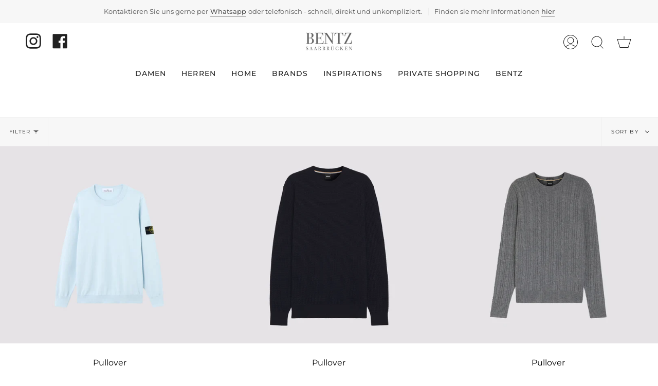

--- FILE ---
content_type: text/html; charset=utf-8
request_url: https://bentz-saarbruecken.de/collections/strickwaren-m/Herren
body_size: 36365
content:
<!doctype html>
<html class="no-js no-touch supports-no-cookies" lang="de">
<head>
  <meta charset="UTF-8">
  <meta name="viewport" content="width=device-width, initial-scale=1.0">
  <meta name="theme-color" content="#506c85">
  <link rel="canonical" href="https://bentz-saarbruecken.de/collections/strickwaren-m/herren">

  <!-- ======================= Broadcast Theme V3.1.0 ========================= -->

  <link rel="preconnect" href="https://cdn.shopify.com" crossorigin>
  <link rel="preconnect" href="https://fonts.shopify.com" crossorigin>
  <link rel="preconnect" href="https://monorail-edge.shopifysvc.com" crossorigin>

  <link rel="preload" href="//bentz-saarbruecken.de/cdn/shop/t/2/assets/lazysizes.js?v=111431644619468174291643816968" as="script">
  <link rel="preload" href="//bentz-saarbruecken.de/cdn/shop/t/2/assets/vendor.js?v=54255692255079777131643816974" as="script">
  <link rel="preload" href="//bentz-saarbruecken.de/cdn/shop/t/2/assets/theme.js?v=6942488491397586041643816973" as="script">
  <link rel="preload" href="//bentz-saarbruecken.de/cdn/shop/t/2/assets/theme.css?v=162526344697132176061648898556" as="style"> 

  
    <link rel="shortcut icon" href="//bentz-saarbruecken.de/cdn/shop/files/01_Bentz_Logos-04_32x32.png?v=1645458719" type="image/png" />
  

  <!-- Title and description ================================================ -->
  
  <title>
    
    Strickwaren &amp; Pullover M
    
 &ndash; Getaggt &quot;Herren&quot;
    
    
      &ndash; Bentz Saarbrücken
    
  </title>

  
    <meta name="description" content="Bentz Saarbrücken: Luxus-Mode im Herzen der Stadt. Exklusive Designer-Mode, Schuhe und Accessoires für Damen und Herren. Individueller Service, Virtual Shopping und mehr seit 1963.">
  

  <!-- /snippets/social-meta.liquid --><meta property="og:site_name" content="Bentz Saarbrücken">
<meta property="og:url" content="https://bentz-saarbruecken.de/collections/strickwaren-m/herren">
<meta property="og:title" content="Strickwaren &amp; Pullover M">
<meta property="og:type" content="website">
<meta property="og:description" content="Bentz Saarbrücken: Luxus-Mode im Herzen der Stadt. Exklusive Designer-Mode, Schuhe und Accessoires für Damen und Herren. Individueller Service, Virtual Shopping und mehr seit 1963.">


<meta name="twitter:site" content="@">
<meta name="twitter:card" content="summary_large_image">
<meta name="twitter:title" content="Strickwaren &amp; Pullover M">
<meta name="twitter:description" content="Bentz Saarbrücken: Luxus-Mode im Herzen der Stadt. Exklusive Designer-Mode, Schuhe und Accessoires für Damen und Herren. Individueller Service, Virtual Shopping und mehr seit 1963.">


  <!-- CSS ================================================================== -->

  <link href="//bentz-saarbruecken.de/cdn/shop/t/2/assets/font-settings.css?v=70688329862699969661756996714" rel="stylesheet" type="text/css" media="all" />

  
<style data-shopify>

:root {


---color-video-bg: #f2f2f2;


---color-bg: #ffffff;
---color-bg-secondary: #F7F7F7;
---color-bg-rgb: 255, 255, 255;

---color-text-dark: #000000;
---color-text: #212121;
---color-text-light: #646464;


/* === Opacity shades of grey ===*/
---color-a5:  rgba(33, 33, 33, 0.05);
---color-a10: rgba(33, 33, 33, 0.1);
---color-a15: rgba(33, 33, 33, 0.15);
---color-a20: rgba(33, 33, 33, 0.2);
---color-a25: rgba(33, 33, 33, 0.25);
---color-a30: rgba(33, 33, 33, 0.3);
---color-a35: rgba(33, 33, 33, 0.35);
---color-a40: rgba(33, 33, 33, 0.4);
---color-a45: rgba(33, 33, 33, 0.45);
---color-a50: rgba(33, 33, 33, 0.5);
---color-a55: rgba(33, 33, 33, 0.55);
---color-a60: rgba(33, 33, 33, 0.6);
---color-a65: rgba(33, 33, 33, 0.65);
---color-a70: rgba(33, 33, 33, 0.7);
---color-a75: rgba(33, 33, 33, 0.75);
---color-a80: rgba(33, 33, 33, 0.8);
---color-a85: rgba(33, 33, 33, 0.85);
---color-a90: rgba(33, 33, 33, 0.9);
---color-a95: rgba(33, 33, 33, 0.95);

---color-border: rgb(240, 240, 240);
---color-border-light: #f6f6f6;
---color-border-hairline: #f7f7f7;
---color-border-dark: #bdbdbd;/* === Bright color ===*/
---color-primary: #cfcabe;
---color-primary-hover: #b9a988;
---color-primary-fade: rgba(207, 202, 190, 0.05);
---color-primary-fade-hover: rgba(207, 202, 190, 0.1);---color-primary-opposite: #000000;


/* === Secondary Color ===*/
---color-secondary: #506c85;
---color-secondary-hover: #2c465c;
---color-secondary-fade: rgba(80, 108, 133, 0.05);
---color-secondary-fade-hover: rgba(80, 108, 133, 0.1);---color-secondary-opposite: #ffffff;


/* === link Color ===*/
---color-link: #212121;
---color-link-hover: #a0a09b;
---color-link-fade: rgba(33, 33, 33, 0.05);
---color-link-fade-hover: rgba(33, 33, 33, 0.1);---color-link-opposite: #ffffff;


/* === Product grid sale tags ===*/
---color-sale-bg: #f9dee5;
---color-sale-text: #af7b88;---color-sale-text-secondary: #f9dee5;

/* === Product grid badges ===*/
---color-badge-bg: #ffffff;
---color-badge-text: #212121;

/* === Helper colors for form error states ===*/
---color-error: var(---color-primary);
---color-error-bg: var(---color-primary-fade);



  ---radius: 0px;
  ---radius-sm: 0px;


---color-announcement-bg: #ffffff;
---color-announcement-text: #ab8c52;
---color-announcement-border: #e6ddcb;

---color-header-bg: #ffffff;
---color-header-link: #212121;
---color-header-link-hover: #506c85;

---color-menu-bg: #ffffff;
---color-menu-border: #ffffff;
---color-menu-link: #212121;
---color-menu-link-hover: #d7d2cb;
---color-submenu-bg: #ffffff;
---color-submenu-link: #212121;
---color-submenu-link-hover: #d7d2cb;
---color-menu-transparent: #ffffff;

---color-footer-bg: #ffffff;
---color-footer-text: #212121;
---color-footer-link: #212121;
---color-footer-link-hover: #212121;
---color-footer-border: #212121;

/* === Custom Cursor ===*/

--icon-zoom-in: url( "//bentz-saarbruecken.de/cdn/shop/t/2/assets/icon-zoom-in.svg?v=126996651526054293301643816967" );
--icon-zoom-out: url( "//bentz-saarbruecken.de/cdn/shop/t/2/assets/icon-zoom-out.svg?v=128675709041987423641643816967" );

/* === Typography ===*/
---product-grid-aspect-ratio: 90.0%;
---product-grid-size-piece: 9.0;


---font-weight-body: 400;
---font-weight-body-bold: 500;

---font-stack-body: Montserrat, sans-serif;
---font-style-body: normal;
---font-adjust-body: 1.0;

---font-weight-heading: 400;
---font-weight-heading-bold: 500;

---font-stack-heading: Montserrat, sans-serif;
---font-style-heading: normal;
---font-adjust-heading: 1.0;

---font-stack-nav: Montserrat, sans-serif;
---font-style-nav: normal;
---font-adjust-nav: 1.0;

---font-weight-nav: 400;
---font-weight-nav-bold: 500;

---font-size-base: 1.0rem;
---font-size-base-percent: 1.0;

---ico-select: url("//bentz-saarbruecken.de/cdn/shop/t/2/assets/ico-select.svg?v=115630813262522069291643816966");


/* === Parallax ===*/
---parallax-strength-min: 120.0%;
---parallax-strength-max: 130.0%;



}

</style>


  <link href="//bentz-saarbruecken.de/cdn/shop/t/2/assets/theme.css?v=162526344697132176061648898556" rel="stylesheet" type="text/css" media="all" />

  <script>
    if (window.navigator.userAgent.indexOf('MSIE ') > 0 || window.navigator.userAgent.indexOf('Trident/') > 0) {
      document.documentElement.className = document.documentElement.className + ' ie';

      var scripts = document.getElementsByTagName('script')[0];
      var polyfill = document.createElement("script");
      polyfill.defer = true;
      polyfill.src = "//bentz-saarbruecken.de/cdn/shop/t/2/assets/ie11.js?v=144489047535103983231643816968";

      scripts.parentNode.insertBefore(polyfill, scripts);
    } else {
      document.documentElement.className = document.documentElement.className.replace('no-js', 'js');
    }

    window.lazySizesConfig = window.lazySizesConfig || {};
    window.lazySizesConfig.preloadAfterLoad = true;

    
    

    

    

    let root = '/';
    if (root[root.length - 1] !== '/') {
      root = `${root}/`;
    }

    window.theme = {
      routes: {
        root: root,
        cart: '/cart',
        cart_add_url: '/cart/add',
        product_recommendations_url: '/recommendations/products',
        search_url: '/search'
      },
      assets: {
        photoswipe: '//bentz-saarbruecken.de/cdn/shop/t/2/assets/photoswipe.js?v=12261563163868600691643816969',
        smoothscroll: '//bentz-saarbruecken.de/cdn/shop/t/2/assets/smoothscroll.js?v=37906625415260927261643816970',
        swatches: '//bentz-saarbruecken.de/cdn/shop/t/2/assets/swatches.json?v=12988024262465459291648482715',
        base: "//bentz-saarbruecken.de/cdn/shop/t/2/assets/",
        no_image: "//bentz-saarbruecken.de/cdn/shopifycloud/storefront/assets/no-image-2048-a2addb12_1024x.gif",
      },
      strings: {
        addToCart: "In den Warenkorb",
        soldOut: "Ausverkauft",
        from: "Von",
        preOrder: "Vorbestellen",
        unavailable: "Nicht verfügbar",
        unitPrice: "Einzelpreis",
        unitPriceSeparator: "pro",
        resultsFor: "Ergebnisse für",
        noResultsFor: "Keine Ergebnisse für",
        shippingCalcSubmitButton: "Berechnung der Versandkosten",
        shippingCalcSubmitButtonDisabled: "wird berechnet",
        selectValue: "Wert auswählen",
        oneColor: "Farbe",
        otherColor: "Farben",
        upsellAddToCart: "Hinzufügen",
        free: "Kostenlos"
      },
      customerLoggedIn: false,
      moneyWithCurrencyFormat: "€{{amount_with_comma_separator}} EUR",
      moneyFormat: "€{{amount_with_comma_separator}}",
      cartDrawerEnabled:true,
      enableQuickAdd: false,
      swatchLabels: ["Farbe"],
      showFirstSwatch: false,
      transparentHeader: false,
      info: {
        name: 'broadcast'
      },
      version: '3.1.0'
    };
  </script>

  
    <script src="//bentz-saarbruecken.de/cdn/shopifycloud/storefront/assets/themes_support/shopify_common-5f594365.js" defer="defer"></script>
  

  <!-- Theme Javascript ============================================================== -->
  <script src="//bentz-saarbruecken.de/cdn/shop/t/2/assets/lazysizes.js?v=111431644619468174291643816968" async="async"></script>
  <script src="//bentz-saarbruecken.de/cdn/shop/t/2/assets/vendor.js?v=54255692255079777131643816974" defer="defer"></script>
  <script src="//bentz-saarbruecken.de/cdn/shop/t/2/assets/theme.js?v=6942488491397586041643816973" defer="defer"></script>

  <!-- Shopify app scripts =========================================================== -->

  <script>window.performance && window.performance.mark && window.performance.mark('shopify.content_for_header.start');</script><meta name="google-site-verification" content="VsrbimYH97l2bpbVLZjh8Cr-_8dkJLtSeKN_U6SsolQ">
<meta id="shopify-digital-wallet" name="shopify-digital-wallet" content="/62551982339/digital_wallets/dialog">
<meta name="shopify-checkout-api-token" content="6b71600af0285de159870a4918308273">
<meta id="in-context-paypal-metadata" data-shop-id="62551982339" data-venmo-supported="false" data-environment="production" data-locale="de_DE" data-paypal-v4="true" data-currency="EUR">
<link rel="alternate" type="application/atom+xml" title="Feed" href="/collections/strickwaren-m/Herren.atom" />
<link rel="next" href="/collections/strickwaren-m/Herren?page=2">
<link rel="alternate" type="application/json+oembed" href="https://bentz-saarbruecken.de/collections/strickwaren-m/herren.oembed">
<script async="async" src="/checkouts/internal/preloads.js?locale=de-DE"></script>
<script id="shopify-features" type="application/json">{"accessToken":"6b71600af0285de159870a4918308273","betas":["rich-media-storefront-analytics"],"domain":"bentz-saarbruecken.de","predictiveSearch":true,"shopId":62551982339,"locale":"de"}</script>
<script>var Shopify = Shopify || {};
Shopify.shop = "bentzfashion.myshopify.com";
Shopify.locale = "de";
Shopify.currency = {"active":"EUR","rate":"1.0"};
Shopify.country = "DE";
Shopify.theme = {"name":"Broadcast","id":130629796099,"schema_name":"Broadcast","schema_version":"3.1.0","theme_store_id":868,"role":"main"};
Shopify.theme.handle = "null";
Shopify.theme.style = {"id":null,"handle":null};
Shopify.cdnHost = "bentz-saarbruecken.de/cdn";
Shopify.routes = Shopify.routes || {};
Shopify.routes.root = "/";</script>
<script type="module">!function(o){(o.Shopify=o.Shopify||{}).modules=!0}(window);</script>
<script>!function(o){function n(){var o=[];function n(){o.push(Array.prototype.slice.apply(arguments))}return n.q=o,n}var t=o.Shopify=o.Shopify||{};t.loadFeatures=n(),t.autoloadFeatures=n()}(window);</script>
<script id="shop-js-analytics" type="application/json">{"pageType":"collection"}</script>
<script defer="defer" async type="module" src="//bentz-saarbruecken.de/cdn/shopifycloud/shop-js/modules/v2/client.init-shop-cart-sync_e98Ab_XN.de.esm.js"></script>
<script defer="defer" async type="module" src="//bentz-saarbruecken.de/cdn/shopifycloud/shop-js/modules/v2/chunk.common_Pcw9EP95.esm.js"></script>
<script defer="defer" async type="module" src="//bentz-saarbruecken.de/cdn/shopifycloud/shop-js/modules/v2/chunk.modal_CzmY4ZhL.esm.js"></script>
<script type="module">
  await import("//bentz-saarbruecken.de/cdn/shopifycloud/shop-js/modules/v2/client.init-shop-cart-sync_e98Ab_XN.de.esm.js");
await import("//bentz-saarbruecken.de/cdn/shopifycloud/shop-js/modules/v2/chunk.common_Pcw9EP95.esm.js");
await import("//bentz-saarbruecken.de/cdn/shopifycloud/shop-js/modules/v2/chunk.modal_CzmY4ZhL.esm.js");

  window.Shopify.SignInWithShop?.initShopCartSync?.({"fedCMEnabled":true,"windoidEnabled":true});

</script>
<script>(function() {
  var isLoaded = false;
  function asyncLoad() {
    if (isLoaded) return;
    isLoaded = true;
    var urls = ["https:\/\/static.klaviyo.com\/onsite\/js\/klaviyo.js?company_id=UkehaH\u0026shop=bentzfashion.myshopify.com","https:\/\/static.klaviyo.com\/onsite\/js\/klaviyo.js?company_id=UkehaH\u0026shop=bentzfashion.myshopify.com","https:\/\/chimpstatic.com\/mcjs-connected\/js\/users\/1f9bde006d107c6158baf1396\/b4ae144aad9c504bed305b2bd.js?shop=bentzfashion.myshopify.com"];
    for (var i = 0; i < urls.length; i++) {
      var s = document.createElement('script');
      s.type = 'text/javascript';
      s.async = true;
      s.src = urls[i];
      var x = document.getElementsByTagName('script')[0];
      x.parentNode.insertBefore(s, x);
    }
  };
  if(window.attachEvent) {
    window.attachEvent('onload', asyncLoad);
  } else {
    window.addEventListener('load', asyncLoad, false);
  }
})();</script>
<script id="__st">var __st={"a":62551982339,"offset":3600,"reqid":"01869b32-5926-40f0-95e7-703b364eba7b-1769370767","pageurl":"bentz-saarbruecken.de\/collections\/strickwaren-m\/Herren","u":"3a8d8edc3eca","p":"collection","rtyp":"collection","rid":388455301379};</script>
<script>window.ShopifyPaypalV4VisibilityTracking = true;</script>
<script id="captcha-bootstrap">!function(){'use strict';const t='contact',e='account',n='new_comment',o=[[t,t],['blogs',n],['comments',n],[t,'customer']],c=[[e,'customer_login'],[e,'guest_login'],[e,'recover_customer_password'],[e,'create_customer']],r=t=>t.map((([t,e])=>`form[action*='/${t}']:not([data-nocaptcha='true']) input[name='form_type'][value='${e}']`)).join(','),a=t=>()=>t?[...document.querySelectorAll(t)].map((t=>t.form)):[];function s(){const t=[...o],e=r(t);return a(e)}const i='password',u='form_key',d=['recaptcha-v3-token','g-recaptcha-response','h-captcha-response',i],f=()=>{try{return window.sessionStorage}catch{return}},m='__shopify_v',_=t=>t.elements[u];function p(t,e,n=!1){try{const o=window.sessionStorage,c=JSON.parse(o.getItem(e)),{data:r}=function(t){const{data:e,action:n}=t;return t[m]||n?{data:e,action:n}:{data:t,action:n}}(c);for(const[e,n]of Object.entries(r))t.elements[e]&&(t.elements[e].value=n);n&&o.removeItem(e)}catch(o){console.error('form repopulation failed',{error:o})}}const l='form_type',E='cptcha';function T(t){t.dataset[E]=!0}const w=window,h=w.document,L='Shopify',v='ce_forms',y='captcha';let A=!1;((t,e)=>{const n=(g='f06e6c50-85a8-45c8-87d0-21a2b65856fe',I='https://cdn.shopify.com/shopifycloud/storefront-forms-hcaptcha/ce_storefront_forms_captcha_hcaptcha.v1.5.2.iife.js',D={infoText:'Durch hCaptcha geschützt',privacyText:'Datenschutz',termsText:'Allgemeine Geschäftsbedingungen'},(t,e,n)=>{const o=w[L][v],c=o.bindForm;if(c)return c(t,g,e,D).then(n);var r;o.q.push([[t,g,e,D],n]),r=I,A||(h.body.append(Object.assign(h.createElement('script'),{id:'captcha-provider',async:!0,src:r})),A=!0)});var g,I,D;w[L]=w[L]||{},w[L][v]=w[L][v]||{},w[L][v].q=[],w[L][y]=w[L][y]||{},w[L][y].protect=function(t,e){n(t,void 0,e),T(t)},Object.freeze(w[L][y]),function(t,e,n,w,h,L){const[v,y,A,g]=function(t,e,n){const i=e?o:[],u=t?c:[],d=[...i,...u],f=r(d),m=r(i),_=r(d.filter((([t,e])=>n.includes(e))));return[a(f),a(m),a(_),s()]}(w,h,L),I=t=>{const e=t.target;return e instanceof HTMLFormElement?e:e&&e.form},D=t=>v().includes(t);t.addEventListener('submit',(t=>{const e=I(t);if(!e)return;const n=D(e)&&!e.dataset.hcaptchaBound&&!e.dataset.recaptchaBound,o=_(e),c=g().includes(e)&&(!o||!o.value);(n||c)&&t.preventDefault(),c&&!n&&(function(t){try{if(!f())return;!function(t){const e=f();if(!e)return;const n=_(t);if(!n)return;const o=n.value;o&&e.removeItem(o)}(t);const e=Array.from(Array(32),(()=>Math.random().toString(36)[2])).join('');!function(t,e){_(t)||t.append(Object.assign(document.createElement('input'),{type:'hidden',name:u})),t.elements[u].value=e}(t,e),function(t,e){const n=f();if(!n)return;const o=[...t.querySelectorAll(`input[type='${i}']`)].map((({name:t})=>t)),c=[...d,...o],r={};for(const[a,s]of new FormData(t).entries())c.includes(a)||(r[a]=s);n.setItem(e,JSON.stringify({[m]:1,action:t.action,data:r}))}(t,e)}catch(e){console.error('failed to persist form',e)}}(e),e.submit())}));const S=(t,e)=>{t&&!t.dataset[E]&&(n(t,e.some((e=>e===t))),T(t))};for(const o of['focusin','change'])t.addEventListener(o,(t=>{const e=I(t);D(e)&&S(e,y())}));const B=e.get('form_key'),M=e.get(l),P=B&&M;t.addEventListener('DOMContentLoaded',(()=>{const t=y();if(P)for(const e of t)e.elements[l].value===M&&p(e,B);[...new Set([...A(),...v().filter((t=>'true'===t.dataset.shopifyCaptcha))])].forEach((e=>S(e,t)))}))}(h,new URLSearchParams(w.location.search),n,t,e,['guest_login'])})(!0,!0)}();</script>
<script integrity="sha256-4kQ18oKyAcykRKYeNunJcIwy7WH5gtpwJnB7kiuLZ1E=" data-source-attribution="shopify.loadfeatures" defer="defer" src="//bentz-saarbruecken.de/cdn/shopifycloud/storefront/assets/storefront/load_feature-a0a9edcb.js" crossorigin="anonymous"></script>
<script data-source-attribution="shopify.dynamic_checkout.dynamic.init">var Shopify=Shopify||{};Shopify.PaymentButton=Shopify.PaymentButton||{isStorefrontPortableWallets:!0,init:function(){window.Shopify.PaymentButton.init=function(){};var t=document.createElement("script");t.src="https://bentz-saarbruecken.de/cdn/shopifycloud/portable-wallets/latest/portable-wallets.de.js",t.type="module",document.head.appendChild(t)}};
</script>
<script data-source-attribution="shopify.dynamic_checkout.buyer_consent">
  function portableWalletsHideBuyerConsent(e){var t=document.getElementById("shopify-buyer-consent"),n=document.getElementById("shopify-subscription-policy-button");t&&n&&(t.classList.add("hidden"),t.setAttribute("aria-hidden","true"),n.removeEventListener("click",e))}function portableWalletsShowBuyerConsent(e){var t=document.getElementById("shopify-buyer-consent"),n=document.getElementById("shopify-subscription-policy-button");t&&n&&(t.classList.remove("hidden"),t.removeAttribute("aria-hidden"),n.addEventListener("click",e))}window.Shopify?.PaymentButton&&(window.Shopify.PaymentButton.hideBuyerConsent=portableWalletsHideBuyerConsent,window.Shopify.PaymentButton.showBuyerConsent=portableWalletsShowBuyerConsent);
</script>
<script data-source-attribution="shopify.dynamic_checkout.cart.bootstrap">document.addEventListener("DOMContentLoaded",(function(){function t(){return document.querySelector("shopify-accelerated-checkout-cart, shopify-accelerated-checkout")}if(t())Shopify.PaymentButton.init();else{new MutationObserver((function(e,n){t()&&(Shopify.PaymentButton.init(),n.disconnect())})).observe(document.body,{childList:!0,subtree:!0})}}));
</script>
<script id='scb4127' type='text/javascript' async='' src='https://bentz-saarbruecken.de/cdn/shopifycloud/privacy-banner/storefront-banner.js'></script><link id="shopify-accelerated-checkout-styles" rel="stylesheet" media="screen" href="https://bentz-saarbruecken.de/cdn/shopifycloud/portable-wallets/latest/accelerated-checkout-backwards-compat.css" crossorigin="anonymous">
<style id="shopify-accelerated-checkout-cart">
        #shopify-buyer-consent {
  margin-top: 1em;
  display: inline-block;
  width: 100%;
}

#shopify-buyer-consent.hidden {
  display: none;
}

#shopify-subscription-policy-button {
  background: none;
  border: none;
  padding: 0;
  text-decoration: underline;
  font-size: inherit;
  cursor: pointer;
}

#shopify-subscription-policy-button::before {
  box-shadow: none;
}

      </style>

<script>window.performance && window.performance.mark && window.performance.mark('shopify.content_for_header.end');</script>
<!-- "snippets/weglot_hreftags.liquid" was not rendered, the associated app was uninstalled -->
<!-- "snippets/weglot_switcher.liquid" was not rendered, the associated app was uninstalled -->
<meta property="og:image" content="https://cdn.shopify.com/s/files/1/0625/5198/2339/files/01_Bentz_Logos_Zeichenfla_eche_1_842abecb-1b2a-474e-b601-facf52cf92a7.png?v=1645709252" />
<meta property="og:image:secure_url" content="https://cdn.shopify.com/s/files/1/0625/5198/2339/files/01_Bentz_Logos_Zeichenfla_eche_1_842abecb-1b2a-474e-b601-facf52cf92a7.png?v=1645709252" />
<meta property="og:image:width" content="1052" />
<meta property="og:image:height" content="292" />
<link href="https://monorail-edge.shopifysvc.com" rel="dns-prefetch">
<script>(function(){if ("sendBeacon" in navigator && "performance" in window) {try {var session_token_from_headers = performance.getEntriesByType('navigation')[0].serverTiming.find(x => x.name == '_s').description;} catch {var session_token_from_headers = undefined;}var session_cookie_matches = document.cookie.match(/_shopify_s=([^;]*)/);var session_token_from_cookie = session_cookie_matches && session_cookie_matches.length === 2 ? session_cookie_matches[1] : "";var session_token = session_token_from_headers || session_token_from_cookie || "";function handle_abandonment_event(e) {var entries = performance.getEntries().filter(function(entry) {return /monorail-edge.shopifysvc.com/.test(entry.name);});if (!window.abandonment_tracked && entries.length === 0) {window.abandonment_tracked = true;var currentMs = Date.now();var navigation_start = performance.timing.navigationStart;var payload = {shop_id: 62551982339,url: window.location.href,navigation_start,duration: currentMs - navigation_start,session_token,page_type: "collection"};window.navigator.sendBeacon("https://monorail-edge.shopifysvc.com/v1/produce", JSON.stringify({schema_id: "online_store_buyer_site_abandonment/1.1",payload: payload,metadata: {event_created_at_ms: currentMs,event_sent_at_ms: currentMs}}));}}window.addEventListener('pagehide', handle_abandonment_event);}}());</script>
<script id="web-pixels-manager-setup">(function e(e,d,r,n,o){if(void 0===o&&(o={}),!Boolean(null===(a=null===(i=window.Shopify)||void 0===i?void 0:i.analytics)||void 0===a?void 0:a.replayQueue)){var i,a;window.Shopify=window.Shopify||{};var t=window.Shopify;t.analytics=t.analytics||{};var s=t.analytics;s.replayQueue=[],s.publish=function(e,d,r){return s.replayQueue.push([e,d,r]),!0};try{self.performance.mark("wpm:start")}catch(e){}var l=function(){var e={modern:/Edge?\/(1{2}[4-9]|1[2-9]\d|[2-9]\d{2}|\d{4,})\.\d+(\.\d+|)|Firefox\/(1{2}[4-9]|1[2-9]\d|[2-9]\d{2}|\d{4,})\.\d+(\.\d+|)|Chrom(ium|e)\/(9{2}|\d{3,})\.\d+(\.\d+|)|(Maci|X1{2}).+ Version\/(15\.\d+|(1[6-9]|[2-9]\d|\d{3,})\.\d+)([,.]\d+|)( \(\w+\)|)( Mobile\/\w+|) Safari\/|Chrome.+OPR\/(9{2}|\d{3,})\.\d+\.\d+|(CPU[ +]OS|iPhone[ +]OS|CPU[ +]iPhone|CPU IPhone OS|CPU iPad OS)[ +]+(15[._]\d+|(1[6-9]|[2-9]\d|\d{3,})[._]\d+)([._]\d+|)|Android:?[ /-](13[3-9]|1[4-9]\d|[2-9]\d{2}|\d{4,})(\.\d+|)(\.\d+|)|Android.+Firefox\/(13[5-9]|1[4-9]\d|[2-9]\d{2}|\d{4,})\.\d+(\.\d+|)|Android.+Chrom(ium|e)\/(13[3-9]|1[4-9]\d|[2-9]\d{2}|\d{4,})\.\d+(\.\d+|)|SamsungBrowser\/([2-9]\d|\d{3,})\.\d+/,legacy:/Edge?\/(1[6-9]|[2-9]\d|\d{3,})\.\d+(\.\d+|)|Firefox\/(5[4-9]|[6-9]\d|\d{3,})\.\d+(\.\d+|)|Chrom(ium|e)\/(5[1-9]|[6-9]\d|\d{3,})\.\d+(\.\d+|)([\d.]+$|.*Safari\/(?![\d.]+ Edge\/[\d.]+$))|(Maci|X1{2}).+ Version\/(10\.\d+|(1[1-9]|[2-9]\d|\d{3,})\.\d+)([,.]\d+|)( \(\w+\)|)( Mobile\/\w+|) Safari\/|Chrome.+OPR\/(3[89]|[4-9]\d|\d{3,})\.\d+\.\d+|(CPU[ +]OS|iPhone[ +]OS|CPU[ +]iPhone|CPU IPhone OS|CPU iPad OS)[ +]+(10[._]\d+|(1[1-9]|[2-9]\d|\d{3,})[._]\d+)([._]\d+|)|Android:?[ /-](13[3-9]|1[4-9]\d|[2-9]\d{2}|\d{4,})(\.\d+|)(\.\d+|)|Mobile Safari.+OPR\/([89]\d|\d{3,})\.\d+\.\d+|Android.+Firefox\/(13[5-9]|1[4-9]\d|[2-9]\d{2}|\d{4,})\.\d+(\.\d+|)|Android.+Chrom(ium|e)\/(13[3-9]|1[4-9]\d|[2-9]\d{2}|\d{4,})\.\d+(\.\d+|)|Android.+(UC? ?Browser|UCWEB|U3)[ /]?(15\.([5-9]|\d{2,})|(1[6-9]|[2-9]\d|\d{3,})\.\d+)\.\d+|SamsungBrowser\/(5\.\d+|([6-9]|\d{2,})\.\d+)|Android.+MQ{2}Browser\/(14(\.(9|\d{2,})|)|(1[5-9]|[2-9]\d|\d{3,})(\.\d+|))(\.\d+|)|K[Aa][Ii]OS\/(3\.\d+|([4-9]|\d{2,})\.\d+)(\.\d+|)/},d=e.modern,r=e.legacy,n=navigator.userAgent;return n.match(d)?"modern":n.match(r)?"legacy":"unknown"}(),u="modern"===l?"modern":"legacy",c=(null!=n?n:{modern:"",legacy:""})[u],f=function(e){return[e.baseUrl,"/wpm","/b",e.hashVersion,"modern"===e.buildTarget?"m":"l",".js"].join("")}({baseUrl:d,hashVersion:r,buildTarget:u}),m=function(e){var d=e.version,r=e.bundleTarget,n=e.surface,o=e.pageUrl,i=e.monorailEndpoint;return{emit:function(e){var a=e.status,t=e.errorMsg,s=(new Date).getTime(),l=JSON.stringify({metadata:{event_sent_at_ms:s},events:[{schema_id:"web_pixels_manager_load/3.1",payload:{version:d,bundle_target:r,page_url:o,status:a,surface:n,error_msg:t},metadata:{event_created_at_ms:s}}]});if(!i)return console&&console.warn&&console.warn("[Web Pixels Manager] No Monorail endpoint provided, skipping logging."),!1;try{return self.navigator.sendBeacon.bind(self.navigator)(i,l)}catch(e){}var u=new XMLHttpRequest;try{return u.open("POST",i,!0),u.setRequestHeader("Content-Type","text/plain"),u.send(l),!0}catch(e){return console&&console.warn&&console.warn("[Web Pixels Manager] Got an unhandled error while logging to Monorail."),!1}}}}({version:r,bundleTarget:l,surface:e.surface,pageUrl:self.location.href,monorailEndpoint:e.monorailEndpoint});try{o.browserTarget=l,function(e){var d=e.src,r=e.async,n=void 0===r||r,o=e.onload,i=e.onerror,a=e.sri,t=e.scriptDataAttributes,s=void 0===t?{}:t,l=document.createElement("script"),u=document.querySelector("head"),c=document.querySelector("body");if(l.async=n,l.src=d,a&&(l.integrity=a,l.crossOrigin="anonymous"),s)for(var f in s)if(Object.prototype.hasOwnProperty.call(s,f))try{l.dataset[f]=s[f]}catch(e){}if(o&&l.addEventListener("load",o),i&&l.addEventListener("error",i),u)u.appendChild(l);else{if(!c)throw new Error("Did not find a head or body element to append the script");c.appendChild(l)}}({src:f,async:!0,onload:function(){if(!function(){var e,d;return Boolean(null===(d=null===(e=window.Shopify)||void 0===e?void 0:e.analytics)||void 0===d?void 0:d.initialized)}()){var d=window.webPixelsManager.init(e)||void 0;if(d){var r=window.Shopify.analytics;r.replayQueue.forEach((function(e){var r=e[0],n=e[1],o=e[2];d.publishCustomEvent(r,n,o)})),r.replayQueue=[],r.publish=d.publishCustomEvent,r.visitor=d.visitor,r.initialized=!0}}},onerror:function(){return m.emit({status:"failed",errorMsg:"".concat(f," has failed to load")})},sri:function(e){var d=/^sha384-[A-Za-z0-9+/=]+$/;return"string"==typeof e&&d.test(e)}(c)?c:"",scriptDataAttributes:o}),m.emit({status:"loading"})}catch(e){m.emit({status:"failed",errorMsg:(null==e?void 0:e.message)||"Unknown error"})}}})({shopId: 62551982339,storefrontBaseUrl: "https://bentz-saarbruecken.de",extensionsBaseUrl: "https://extensions.shopifycdn.com/cdn/shopifycloud/web-pixels-manager",monorailEndpoint: "https://monorail-edge.shopifysvc.com/unstable/produce_batch",surface: "storefront-renderer",enabledBetaFlags: ["2dca8a86"],webPixelsConfigList: [{"id":"1014333708","configuration":"{\"config\":\"{\\\"pixel_id\\\":\\\"GT-5R6QLL4T\\\",\\\"target_country\\\":\\\"DE\\\",\\\"gtag_events\\\":[{\\\"type\\\":\\\"purchase\\\",\\\"action_label\\\":\\\"MC-KRD9YT6TBR\\\"},{\\\"type\\\":\\\"page_view\\\",\\\"action_label\\\":\\\"MC-KRD9YT6TBR\\\"},{\\\"type\\\":\\\"view_item\\\",\\\"action_label\\\":\\\"MC-KRD9YT6TBR\\\"}],\\\"enable_monitoring_mode\\\":false}\"}","eventPayloadVersion":"v1","runtimeContext":"OPEN","scriptVersion":"b2a88bafab3e21179ed38636efcd8a93","type":"APP","apiClientId":1780363,"privacyPurposes":[],"dataSharingAdjustments":{"protectedCustomerApprovalScopes":["read_customer_address","read_customer_email","read_customer_name","read_customer_personal_data","read_customer_phone"]}},{"id":"shopify-app-pixel","configuration":"{}","eventPayloadVersion":"v1","runtimeContext":"STRICT","scriptVersion":"0450","apiClientId":"shopify-pixel","type":"APP","privacyPurposes":["ANALYTICS","MARKETING"]},{"id":"shopify-custom-pixel","eventPayloadVersion":"v1","runtimeContext":"LAX","scriptVersion":"0450","apiClientId":"shopify-pixel","type":"CUSTOM","privacyPurposes":["ANALYTICS","MARKETING"]}],isMerchantRequest: false,initData: {"shop":{"name":"Bentz Saarbrücken","paymentSettings":{"currencyCode":"EUR"},"myshopifyDomain":"bentzfashion.myshopify.com","countryCode":"DE","storefrontUrl":"https:\/\/bentz-saarbruecken.de"},"customer":null,"cart":null,"checkout":null,"productVariants":[],"purchasingCompany":null},},"https://bentz-saarbruecken.de/cdn","fcfee988w5aeb613cpc8e4bc33m6693e112",{"modern":"","legacy":""},{"shopId":"62551982339","storefrontBaseUrl":"https:\/\/bentz-saarbruecken.de","extensionBaseUrl":"https:\/\/extensions.shopifycdn.com\/cdn\/shopifycloud\/web-pixels-manager","surface":"storefront-renderer","enabledBetaFlags":"[\"2dca8a86\"]","isMerchantRequest":"false","hashVersion":"fcfee988w5aeb613cpc8e4bc33m6693e112","publish":"custom","events":"[[\"page_viewed\",{}],[\"collection_viewed\",{\"collection\":{\"id\":\"388455301379\",\"title\":\"Strickwaren \u0026 Pullover M\",\"productVariants\":[{\"price\":{\"amount\":315.0,\"currencyCode\":\"EUR\"},\"product\":{\"title\":\"Pullover\",\"vendor\":\"Stone Island\",\"id\":\"11742367875340\",\"untranslatedTitle\":\"Pullover\",\"url\":\"\/products\/pullover-76\",\"type\":\"Pullover\"},\"id\":\"54640592355596\",\"image\":{\"src\":\"\/\/bentz-saarbruecken.de\/cdn\/shop\/files\/dsrgsr.jpg?v=1768910562\"},\"sku\":null,\"title\":\"Blau\",\"untranslatedTitle\":\"Blau\"},{\"price\":{\"amount\":159.0,\"currencyCode\":\"EUR\"},\"product\":{\"title\":\"Pullover\",\"vendor\":\"Boss\",\"id\":\"11737465880844\",\"untranslatedTitle\":\"Pullover\",\"url\":\"\/products\/pullover-94\",\"type\":\"Strickwaren \u0026 Pullover\"},\"id\":\"54625740456204\",\"image\":{\"src\":\"\/\/bentz-saarbruecken.de\/cdn\/shop\/files\/hbeu50545283_404_100.jpg?v=1767778450\"},\"sku\":null,\"title\":\"Marineblau\",\"untranslatedTitle\":\"Marineblau\"},{\"price\":{\"amount\":199.0,\"currencyCode\":\"EUR\"},\"product\":{\"title\":\"Pullover\",\"vendor\":\"Boss\",\"id\":\"11694421049612\",\"untranslatedTitle\":\"Pullover\",\"url\":\"\/products\/pullover-49\",\"type\":\"Pullover\"},\"id\":\"54521567084812\",\"image\":{\"src\":\"\/\/bentz-saarbruecken.de\/cdn\/shop\/files\/hbeu50549975_030_100.jpg?v=1761317676\"},\"sku\":null,\"title\":\"hellbeige\",\"untranslatedTitle\":\"hellbeige\"},{\"price\":{\"amount\":495.0,\"currencyCode\":\"EUR\"},\"product\":{\"title\":\"Strickpullover\",\"vendor\":\"Stone Island\",\"id\":\"11693890175244\",\"untranslatedTitle\":\"Strickpullover\",\"url\":\"\/products\/strickpullover-2\",\"type\":\"Strickwaren \u0026 Pullover\"},\"id\":\"54519135797516\",\"image\":{\"src\":\"\/\/bentz-saarbruecken.de\/cdn\/shop\/files\/5100050-fancy-yarn-mouline-wool-zement-meliert-stone-island.jpg?v=1761223676\"},\"sku\":null,\"title\":\"Default Title\",\"untranslatedTitle\":\"Default Title\"},{\"price\":{\"amount\":379.0,\"currencyCode\":\"EUR\"},\"product\":{\"title\":\"Pullover\",\"vendor\":\"Boss\",\"id\":\"11690020667660\",\"untranslatedTitle\":\"Pullover\",\"url\":\"\/products\/pullover-65\",\"type\":\"Pullover\"},\"id\":\"54521578225932\",\"image\":{\"src\":\"\/\/bentz-saarbruecken.de\/cdn\/shop\/files\/pul1.jpg?v=1760694121\"},\"sku\":null,\"title\":\"Grau\",\"untranslatedTitle\":\"Grau\"},{\"price\":{\"amount\":490.0,\"currencyCode\":\"EUR\"},\"product\":{\"title\":\"Pullover\",\"vendor\":\"Fay\",\"id\":\"11681493123340\",\"untranslatedTitle\":\"Pullover\",\"url\":\"\/products\/pullover-55\",\"type\":\"Pullover\"},\"id\":\"54488929337612\",\"image\":{\"src\":\"\/\/bentz-saarbruecken.de\/cdn\/shop\/files\/NMMC1512120FJD076O-30.jpg?v=1759399155\"},\"sku\":null,\"title\":\"Beige\",\"untranslatedTitle\":\"Beige\"},{\"price\":{\"amount\":159.0,\"currencyCode\":\"EUR\"},\"product\":{\"title\":\"Rollkragenpullover\",\"vendor\":\"Boss\",\"id\":\"11681124811020\",\"untranslatedTitle\":\"Rollkragenpullover\",\"url\":\"\/products\/rollkragenpullover-4\",\"type\":\"Pullover\"},\"id\":\"54488260935948\",\"image\":{\"src\":\"\/\/bentz-saarbruecken.de\/cdn\/shop\/files\/hbeu50468262_202_350.jpg?v=1759328933\"},\"sku\":null,\"title\":\"Braun\",\"untranslatedTitle\":\"Braun\"},{\"price\":{\"amount\":650.0,\"currencyCode\":\"EUR\"},\"product\":{\"title\":\"Pullover\",\"vendor\":\"Moncler\",\"id\":\"11674099745036\",\"untranslatedTitle\":\"Pullover\",\"url\":\"\/products\/pullover-43\",\"type\":\"Pullover\"},\"id\":\"54474467770636\",\"image\":{\"src\":\"\/\/bentz-saarbruecken.de\/cdn\/shop\/files\/pullover-aus-wolle-herren-taupe-moncler-2.jpg?v=1758209450\"},\"sku\":null,\"title\":\"Braun\",\"untranslatedTitle\":\"Braun\"},{\"price\":{\"amount\":430.0,\"currencyCode\":\"EUR\"},\"product\":{\"title\":\"Pullover\",\"vendor\":\"Ami Paris\",\"id\":\"11670457417996\",\"untranslatedTitle\":\"Pullover\",\"url\":\"\/products\/pullover-37\",\"type\":\"Pullover\"},\"id\":\"54466761294092\",\"image\":{\"src\":\"\/\/bentz-saarbruecken.de\/cdn\/shop\/files\/1HKS830.jpg?v=1757672928\"},\"sku\":null,\"title\":\"Dunkelgrau\",\"untranslatedTitle\":\"Dunkelgrau\"},{\"price\":{\"amount\":595.0,\"currencyCode\":\"EUR\"},\"product\":{\"title\":\"Zip-up-Pullover\",\"vendor\":\"Stone Island\",\"id\":\"11664564322572\",\"untranslatedTitle\":\"Zip-up-Pullover\",\"url\":\"\/products\/zip-up-pullover\",\"type\":\"Strickjacke\"},\"id\":\"54454119006476\",\"image\":{\"src\":\"\/\/bentz-saarbruecken.de\/cdn\/shop\/files\/5100051-fancy-yarn-mouline-wool-zement-meliert-stone-island.jpg?v=1756728212\"},\"sku\":null,\"title\":\"schwarz\",\"untranslatedTitle\":\"schwarz\"},{\"price\":{\"amount\":420.0,\"currencyCode\":\"EUR\"},\"product\":{\"title\":\"Rollkragenpullover\",\"vendor\":\"Stone Island\",\"id\":\"11651479372044\",\"untranslatedTitle\":\"Rollkragenpullover\",\"url\":\"\/products\/rollkragenpullover-1\",\"type\":\"Pullover\"},\"id\":\"54426319257868\",\"image\":{\"src\":\"\/\/bentz-saarbruecken.de\/cdn\/shop\/files\/5100052-full-rib-rws-wool_-foto_8.jpg?v=1754576757\"},\"sku\":null,\"title\":\"schwarz\",\"untranslatedTitle\":\"schwarz\"},{\"price\":{\"amount\":340.0,\"currencyCode\":\"EUR\"},\"product\":{\"title\":\"Kapuzenpullover\",\"vendor\":\"Ami Paris\",\"id\":\"11642917028108\",\"untranslatedTitle\":\"Kapuzenpullover\",\"url\":\"\/products\/kapuzenpullover-2\",\"type\":\"Pullover\"},\"id\":\"54409752346892\",\"image\":{\"src\":\"\/\/bentz-saarbruecken.de\/cdn\/shop\/files\/USW758.fertig1.jpg?v=1753288650\"},\"sku\":null,\"title\":\"Schwarz\",\"untranslatedTitle\":\"Schwarz\"},{\"price\":{\"amount\":395.0,\"currencyCode\":\"EUR\"},\"product\":{\"title\":\"Pullover\",\"vendor\":\"Stone Island\",\"id\":\"11622869369100\",\"untranslatedTitle\":\"Pullover\",\"url\":\"\/products\/pullover-136\",\"type\":\"Pullover\"},\"id\":\"54368112967948\",\"image\":{\"src\":\"\/\/bentz-saarbruecken.de\/cdn\/shop\/files\/PulloverStoneIsland1.fertig.jpg?v=1750430126\"},\"sku\":\"\",\"title\":\"Dunkelblau\",\"untranslatedTitle\":\"Dunkelblau\"},{\"price\":{\"amount\":350.0,\"currencyCode\":\"EUR\"},\"product\":{\"title\":\"Strickpullover\",\"vendor\":\"Stone Island\",\"id\":\"11619203612940\",\"untranslatedTitle\":\"Strickpullover\",\"url\":\"\/products\/strickpullover-1\",\"type\":\"Strickwaren \u0026 Pullover\"},\"id\":\"54360665751820\",\"image\":{\"src\":\"\/\/bentz-saarbruecken.de\/cdn\/shop\/files\/Strickpullover_beige.fertig.jpg?v=1749894371\"},\"sku\":\"\",\"title\":\"Beige\",\"untranslatedTitle\":\"Beige\"},{\"price\":{\"amount\":350.0,\"currencyCode\":\"EUR\"},\"product\":{\"title\":\"Pullover\",\"vendor\":\"Stone Island\",\"id\":\"11619193422092\",\"untranslatedTitle\":\"Pullover\",\"url\":\"\/products\/pullover-130\",\"type\":\"Pullover\"},\"id\":\"54360640946444\",\"image\":{\"src\":\"\/\/bentz-saarbruecken.de\/cdn\/shop\/files\/PulloverSTIS1.fertig.jpg?v=1749892409\"},\"sku\":\"\",\"title\":\"schwarz\",\"untranslatedTitle\":\"schwarz\"},{\"price\":{\"amount\":365.0,\"currencyCode\":\"EUR\"},\"product\":{\"title\":\"Pullover\",\"vendor\":\"Stone Island\",\"id\":\"11600760766732\",\"untranslatedTitle\":\"Pullover\",\"url\":\"\/products\/pullover-126\",\"type\":\"Pullover\"},\"id\":\"54308073439500\",\"image\":{\"src\":\"\/\/bentz-saarbruecken.de\/cdn\/shop\/files\/StoneIslandPulloverbeige1.jpg?v=1747923120\"},\"sku\":\"\",\"title\":\"taupe\",\"untranslatedTitle\":\"taupe\"},{\"price\":{\"amount\":365.0,\"currencyCode\":\"EUR\"},\"product\":{\"title\":\"Pullover\",\"vendor\":\"Stone Island\",\"id\":\"11600754147596\",\"untranslatedTitle\":\"Pullover\",\"url\":\"\/products\/pullover-125\",\"type\":\"Pullover\"},\"id\":\"54308052009228\",\"image\":{\"src\":\"\/\/bentz-saarbruecken.de\/cdn\/shop\/files\/StoneIslandPullover2.jpg?v=1747922476\"},\"sku\":\"\",\"title\":\"Schwarz\",\"untranslatedTitle\":\"Schwarz\"},{\"price\":{\"amount\":315.0,\"currencyCode\":\"EUR\"},\"product\":{\"title\":\"Pullover\",\"vendor\":\"Stone Island\",\"id\":\"11536713285900\",\"untranslatedTitle\":\"Pullover\",\"url\":\"\/products\/pullover-121\",\"type\":\"Pullover\"},\"id\":\"54095232401676\",\"image\":{\"src\":\"\/\/bentz-saarbruecken.de\/cdn\/shop\/files\/Pulkloverstoneisland1fertig.jpg?v=1739890219\"},\"sku\":\"\",\"title\":\"Beige\",\"untranslatedTitle\":\"Beige\"},{\"price\":{\"amount\":419.0,\"currencyCode\":\"EUR\"},\"product\":{\"title\":\"Strickjacke\",\"vendor\":\"Stone Island\",\"id\":\"11520342098188\",\"untranslatedTitle\":\"Strickjacke\",\"url\":\"\/products\/sweatshirt-5\",\"type\":\"Strickjacke\"},\"id\":\"54057933504780\",\"image\":{\"src\":\"\/\/bentz-saarbruecken.de\/cdn\/shop\/files\/strickjacke1stoneislandfertig.jpg?v=1738939943\"},\"sku\":\"\",\"title\":\"Blau\",\"untranslatedTitle\":\"Blau\"},{\"price\":{\"amount\":455.0,\"currencyCode\":\"EUR\"},\"product\":{\"title\":\"Pullover\",\"vendor\":\"Eleventy\",\"id\":\"11518560305420\",\"untranslatedTitle\":\"Pullover\",\"url\":\"\/products\/pullover-117\",\"type\":\"Pullover\"},\"id\":\"54058037215500\",\"image\":{\"src\":\"\/\/bentz-saarbruecken.de\/cdn\/shop\/files\/eleventypullibeige1fertig.jpg?v=1738759106\"},\"sku\":\"\",\"title\":\"Beige\",\"untranslatedTitle\":\"Beige\"},{\"price\":{\"amount\":260.0,\"currencyCode\":\"EUR\"},\"product\":{\"title\":\"Pullover\",\"vendor\":\"Stone Island\",\"id\":\"11511202644236\",\"untranslatedTitle\":\"Pullover\",\"url\":\"\/products\/pullover-115\",\"type\":\"Pullover\"},\"id\":\"54004525269260\",\"image\":{\"src\":\"\/\/bentz-saarbruecken.de\/cdn\/shop\/files\/SISweater1beige.jpg?v=1737042376\"},\"sku\":\"\",\"title\":\"Beige\",\"untranslatedTitle\":\"Beige\"},{\"price\":{\"amount\":550.0,\"currencyCode\":\"EUR\"},\"product\":{\"title\":\"Pullover\",\"vendor\":\"Moncler\",\"id\":\"11511102079244\",\"untranslatedTitle\":\"Pullover\",\"url\":\"\/products\/pullover-113\",\"type\":\"Pullover\"},\"id\":\"54004232749324\",\"image\":{\"src\":\"\/\/bentz-saarbruecken.de\/cdn\/shop\/files\/MonclerPullover1.png?v=1737037390\"},\"sku\":\"\",\"title\":\"Dunkelblau\",\"untranslatedTitle\":\"Dunkelblau\"},{\"price\":{\"amount\":480.0,\"currencyCode\":\"EUR\"},\"product\":{\"title\":\"Pullover\",\"vendor\":\"Moncler\",\"id\":\"11511056105740\",\"untranslatedTitle\":\"Pullover\",\"url\":\"\/products\/pullover-112\",\"type\":\"Pullover\"},\"id\":\"54004033454348\",\"image\":{\"src\":\"\/\/bentz-saarbruecken.de\/cdn\/shop\/files\/MonclerPullover1.jpg?v=1737033740\"},\"sku\":\"\",\"title\":\"Schwarz\",\"untranslatedTitle\":\"Schwarz\"},{\"price\":{\"amount\":260.0,\"currencyCode\":\"EUR\"},\"product\":{\"title\":\"Pullover\",\"vendor\":\"Stone Island\",\"id\":\"11493907104012\",\"untranslatedTitle\":\"Pullover\",\"url\":\"\/products\/pullover-108\",\"type\":\"Pullover\"},\"id\":\"53920220381452\",\"image\":{\"src\":\"\/\/bentz-saarbruecken.de\/cdn\/shop\/files\/SISweater1_ac06991a-3ff8-4bd1-979b-6809d0679556.jpg?v=1734696468\"},\"sku\":\"\",\"title\":\"Schwarz\",\"untranslatedTitle\":\"Schwarz\"},{\"price\":{\"amount\":169.0,\"currencyCode\":\"EUR\"},\"product\":{\"title\":\"Pullover\",\"vendor\":\"Boss\",\"id\":\"11493840879884\",\"untranslatedTitle\":\"Pullover\",\"url\":\"\/products\/pullover-106\",\"type\":\"Pullover\"},\"id\":\"53919762546956\",\"image\":{\"src\":\"\/\/bentz-saarbruecken.de\/cdn\/shop\/files\/BossSweater1.jpg?v=1734690918\"},\"sku\":\"\",\"title\":\"Marineblau\",\"untranslatedTitle\":\"Marineblau\"},{\"price\":{\"amount\":345.0,\"currencyCode\":\"EUR\"},\"product\":{\"title\":\"Pullover\",\"vendor\":\"Stone Island\",\"id\":\"11427375448332\",\"untranslatedTitle\":\"Pullover\",\"url\":\"\/products\/pullover-72\",\"type\":\"Pullover\"},\"id\":\"53622060122380\",\"image\":{\"src\":\"\/\/bentz-saarbruecken.de\/cdn\/shop\/files\/StoneIslandHoodie1.jpg?v=1728042884\"},\"sku\":\"\",\"title\":\"Dunkelgrau\",\"untranslatedTitle\":\"Dunkelgrau\"},{\"price\":{\"amount\":325.0,\"currencyCode\":\"EUR\"},\"product\":{\"title\":\"Pullover\",\"vendor\":\"Stone Island\",\"id\":\"11427369058572\",\"untranslatedTitle\":\"Pullover\",\"url\":\"\/products\/pullover-69\",\"type\":\"Pullover\"},\"id\":\"53621991866636\",\"image\":{\"src\":\"\/\/bentz-saarbruecken.de\/cdn\/shop\/files\/StoneIslandGhost1.jpg?v=1728041436\"},\"sku\":\"\",\"title\":\"Schwarz\",\"untranslatedTitle\":\"Schwarz\"},{\"price\":{\"amount\":550.0,\"currencyCode\":\"EUR\"},\"product\":{\"title\":\"Pullover\",\"vendor\":\"Stone Island\",\"id\":\"11427345760524\",\"untranslatedTitle\":\"Pullover\",\"url\":\"\/products\/pullover-68\",\"type\":\"Pullover\"},\"id\":\"53621880946956\",\"image\":{\"src\":\"\/\/bentz-saarbruecken.de\/cdn\/shop\/files\/SIPullover1.jpg?v=1728037955\"},\"sku\":\"\",\"title\":\"Schwarz\",\"untranslatedTitle\":\"Schwarz\"},{\"price\":{\"amount\":340.0,\"currencyCode\":\"EUR\"},\"product\":{\"title\":\"Pullover\",\"vendor\":\"Stone Island\",\"id\":\"11427338977548\",\"untranslatedTitle\":\"Pullover\",\"url\":\"\/products\/pullover-66\",\"type\":\"Pullover\"},\"id\":\"53621773959436\",\"image\":{\"src\":\"\/\/bentz-saarbruecken.de\/cdn\/shop\/files\/SI1Schwarz.jpg?v=1728037193\"},\"sku\":\"\",\"title\":\"Schwarz\",\"untranslatedTitle\":\"Schwarz\"},{\"price\":{\"amount\":520.0,\"currencyCode\":\"EUR\"},\"product\":{\"title\":\"Pullover\",\"vendor\":\"Eleventy\",\"id\":\"11423735283980\",\"untranslatedTitle\":\"Pullover\",\"url\":\"\/products\/pullover-59\",\"type\":\"Pullover\"},\"id\":\"53604349837580\",\"image\":{\"src\":\"\/\/bentz-saarbruecken.de\/cdn\/shop\/files\/EleventyPullover1.jpg?v=1727709343\"},\"sku\":\"\",\"title\":\"Beige\",\"untranslatedTitle\":\"Beige\"},{\"price\":{\"amount\":179.0,\"currencyCode\":\"EUR\"},\"product\":{\"title\":\"Strickjacke\",\"vendor\":\"Boss\",\"id\":\"11423632425228\",\"untranslatedTitle\":\"Strickjacke\",\"url\":\"\/products\/strickjacke-9\",\"type\":\"Strickjacke\"},\"id\":\"53603546136844\",\"image\":{\"src\":\"\/\/bentz-saarbruecken.de\/cdn\/shop\/files\/BossStrick2.jpg?v=1727700939\"},\"sku\":\"\",\"title\":\"Schwarz\",\"untranslatedTitle\":\"Schwarz\"},{\"price\":{\"amount\":149.0,\"currencyCode\":\"EUR\"},\"product\":{\"title\":\"Pullover\",\"vendor\":\"Boss\",\"id\":\"11423613485324\",\"untranslatedTitle\":\"Pullover\",\"url\":\"\/products\/pullover-58\",\"type\":\"Pullover\"},\"id\":\"53603408216332\",\"image\":{\"src\":\"\/\/bentz-saarbruecken.de\/cdn\/shop\/files\/Boss_Pullover_11.jpg?v=1727699470\"},\"sku\":\"\",\"title\":\"Marineblau\",\"untranslatedTitle\":\"Marineblau\"}]}}]]"});</script><script>
  window.ShopifyAnalytics = window.ShopifyAnalytics || {};
  window.ShopifyAnalytics.meta = window.ShopifyAnalytics.meta || {};
  window.ShopifyAnalytics.meta.currency = 'EUR';
  var meta = {"products":[{"id":11742367875340,"gid":"gid:\/\/shopify\/Product\/11742367875340","vendor":"Stone Island","type":"Pullover","handle":"pullover-76","variants":[{"id":54640592355596,"price":31500,"name":"Pullover - Blau","public_title":"Blau","sku":null}],"remote":false},{"id":11737465880844,"gid":"gid:\/\/shopify\/Product\/11737465880844","vendor":"Boss","type":"Strickwaren \u0026 Pullover","handle":"pullover-94","variants":[{"id":54625740456204,"price":15900,"name":"Pullover - Marineblau","public_title":"Marineblau","sku":null}],"remote":false},{"id":11694421049612,"gid":"gid:\/\/shopify\/Product\/11694421049612","vendor":"Boss","type":"Pullover","handle":"pullover-49","variants":[{"id":54521567084812,"price":19900,"name":"Pullover - hellbeige","public_title":"hellbeige","sku":null},{"id":54521567379724,"price":19900,"name":"Pullover - Grau","public_title":"Grau","sku":null}],"remote":false},{"id":11693890175244,"gid":"gid:\/\/shopify\/Product\/11693890175244","vendor":"Stone Island","type":"Strickwaren \u0026 Pullover","handle":"strickpullover-2","variants":[{"id":54519135797516,"price":49500,"name":"Strickpullover","public_title":null,"sku":null}],"remote":false},{"id":11690020667660,"gid":"gid:\/\/shopify\/Product\/11690020667660","vendor":"Boss","type":"Pullover","handle":"pullover-65","variants":[{"id":54521578225932,"price":37900,"name":"Pullover - Grau","public_title":"Grau","sku":null}],"remote":false},{"id":11681493123340,"gid":"gid:\/\/shopify\/Product\/11681493123340","vendor":"Fay","type":"Pullover","handle":"pullover-55","variants":[{"id":54488929337612,"price":49000,"name":"Pullover - Beige","public_title":"Beige","sku":null}],"remote":false},{"id":11681124811020,"gid":"gid:\/\/shopify\/Product\/11681124811020","vendor":"Boss","type":"Pullover","handle":"rollkragenpullover-4","variants":[{"id":54488260935948,"price":15900,"name":"Rollkragenpullover - Braun","public_title":"Braun","sku":null},{"id":54488260968716,"price":15900,"name":"Rollkragenpullover - Beige","public_title":"Beige","sku":null},{"id":54488261001484,"price":15900,"name":"Rollkragenpullover - Grau","public_title":"Grau","sku":null}],"remote":false},{"id":11674099745036,"gid":"gid:\/\/shopify\/Product\/11674099745036","vendor":"Moncler","type":"Pullover","handle":"pullover-43","variants":[{"id":54474467770636,"price":65000,"name":"Pullover - Braun","public_title":"Braun","sku":null},{"id":54503346307340,"price":65000,"name":"Pullover - Dunkelblau","public_title":"Dunkelblau","sku":null}],"remote":false},{"id":11670457417996,"gid":"gid:\/\/shopify\/Product\/11670457417996","vendor":"Ami Paris","type":"Pullover","handle":"pullover-37","variants":[{"id":54466761294092,"price":43000,"name":"Pullover - Dunkelgrau","public_title":"Dunkelgrau","sku":null}],"remote":false},{"id":11664564322572,"gid":"gid:\/\/shopify\/Product\/11664564322572","vendor":"Stone Island","type":"Strickjacke","handle":"zip-up-pullover","variants":[{"id":54454119006476,"price":59500,"name":"Zip-up-Pullover - schwarz","public_title":"schwarz","sku":null}],"remote":false},{"id":11651479372044,"gid":"gid:\/\/shopify\/Product\/11651479372044","vendor":"Stone Island","type":"Pullover","handle":"rollkragenpullover-1","variants":[{"id":54426319257868,"price":42000,"name":"Rollkragenpullover - schwarz","public_title":"schwarz","sku":null},{"id":54426319290636,"price":42000,"name":"Rollkragenpullover - beige","public_title":"beige","sku":null},{"id":54426319323404,"price":42000,"name":"Rollkragenpullover - grau","public_title":"grau","sku":null},{"id":54426319356172,"price":42000,"name":"Rollkragenpullover - blau","public_title":"blau","sku":null}],"remote":false},{"id":11642917028108,"gid":"gid:\/\/shopify\/Product\/11642917028108","vendor":"Ami Paris","type":"Pullover","handle":"kapuzenpullover-2","variants":[{"id":54409752346892,"price":34000,"name":"Kapuzenpullover - Schwarz","public_title":"Schwarz","sku":null}],"remote":false},{"id":11622869369100,"gid":"gid:\/\/shopify\/Product\/11622869369100","vendor":"Stone Island","type":"Pullover","handle":"pullover-136","variants":[{"id":54368112967948,"price":39500,"name":"Pullover - Dunkelblau","public_title":"Dunkelblau","sku":""},{"id":54519100670220,"price":39500,"name":"Pullover - Grau","public_title":"Grau","sku":null},{"id":54519108534540,"price":39500,"name":"Pullover - Creme","public_title":"Creme","sku":null}],"remote":false},{"id":11619203612940,"gid":"gid:\/\/shopify\/Product\/11619203612940","vendor":"Stone Island","type":"Strickwaren \u0026 Pullover","handle":"strickpullover-1","variants":[{"id":54360665751820,"price":35000,"name":"Strickpullover - Beige","public_title":"Beige","sku":""},{"id":54360665784588,"price":35000,"name":"Strickpullover - Schwarz","public_title":"Schwarz","sku":""}],"remote":false},{"id":11619193422092,"gid":"gid:\/\/shopify\/Product\/11619193422092","vendor":"Stone Island","type":"Pullover","handle":"pullover-130","variants":[{"id":54360640946444,"price":35000,"name":"Pullover - schwarz","public_title":"schwarz","sku":""},{"id":54360640979212,"price":35000,"name":"Pullover - dunkelblau","public_title":"dunkelblau","sku":""}],"remote":false},{"id":11600760766732,"gid":"gid:\/\/shopify\/Product\/11600760766732","vendor":"Stone Island","type":"Pullover","handle":"pullover-126","variants":[{"id":54308073439500,"price":36500,"name":"Pullover - taupe","public_title":"taupe","sku":""}],"remote":false},{"id":11600754147596,"gid":"gid:\/\/shopify\/Product\/11600754147596","vendor":"Stone Island","type":"Pullover","handle":"pullover-125","variants":[{"id":54308052009228,"price":36500,"name":"Pullover - Schwarz","public_title":"Schwarz","sku":""}],"remote":false},{"id":11536713285900,"gid":"gid:\/\/shopify\/Product\/11536713285900","vendor":"Stone Island","type":"Pullover","handle":"pullover-121","variants":[{"id":54095232401676,"price":31500,"name":"Pullover - Beige","public_title":"Beige","sku":""}],"remote":false},{"id":11520342098188,"gid":"gid:\/\/shopify\/Product\/11520342098188","vendor":"Stone Island","type":"Strickjacke","handle":"sweatshirt-5","variants":[{"id":54057933504780,"price":41900,"name":"Strickjacke - Blau","public_title":"Blau","sku":""}],"remote":false},{"id":11518560305420,"gid":"gid:\/\/shopify\/Product\/11518560305420","vendor":"Eleventy","type":"Pullover","handle":"pullover-117","variants":[{"id":54058037215500,"price":45500,"name":"Pullover - Beige","public_title":"Beige","sku":""}],"remote":false},{"id":11511202644236,"gid":"gid:\/\/shopify\/Product\/11511202644236","vendor":"Stone Island","type":"Pullover","handle":"pullover-115","variants":[{"id":54004525269260,"price":26000,"name":"Pullover - Beige","public_title":"Beige","sku":""}],"remote":false},{"id":11511102079244,"gid":"gid:\/\/shopify\/Product\/11511102079244","vendor":"Moncler","type":"Pullover","handle":"pullover-113","variants":[{"id":54004232749324,"price":55000,"name":"Pullover - Dunkelblau","public_title":"Dunkelblau","sku":""}],"remote":false},{"id":11511056105740,"gid":"gid:\/\/shopify\/Product\/11511056105740","vendor":"Moncler","type":"Pullover","handle":"pullover-112","variants":[{"id":54004033454348,"price":48000,"name":"Pullover - Schwarz","public_title":"Schwarz","sku":""}],"remote":false},{"id":11493907104012,"gid":"gid:\/\/shopify\/Product\/11493907104012","vendor":"Stone Island","type":"Pullover","handle":"pullover-108","variants":[{"id":53920220381452,"price":26000,"name":"Pullover - Schwarz","public_title":"Schwarz","sku":""}],"remote":false},{"id":11493840879884,"gid":"gid:\/\/shopify\/Product\/11493840879884","vendor":"Boss","type":"Pullover","handle":"pullover-106","variants":[{"id":53919762546956,"price":16900,"name":"Pullover - Marineblau","public_title":"Marineblau","sku":""},{"id":54032894525708,"price":16900,"name":"Pullover - Schwarz","public_title":"Schwarz","sku":null}],"remote":false},{"id":11427375448332,"gid":"gid:\/\/shopify\/Product\/11427375448332","vendor":"Stone Island","type":"Pullover","handle":"pullover-72","variants":[{"id":53622060122380,"price":34500,"name":"Pullover - Dunkelgrau","public_title":"Dunkelgrau","sku":""}],"remote":false},{"id":11427369058572,"gid":"gid:\/\/shopify\/Product\/11427369058572","vendor":"Stone Island","type":"Pullover","handle":"pullover-69","variants":[{"id":53621991866636,"price":32500,"name":"Pullover - Schwarz","public_title":"Schwarz","sku":""}],"remote":false},{"id":11427345760524,"gid":"gid:\/\/shopify\/Product\/11427345760524","vendor":"Stone Island","type":"Pullover","handle":"pullover-68","variants":[{"id":53621880946956,"price":55000,"name":"Pullover - Schwarz","public_title":"Schwarz","sku":""}],"remote":false},{"id":11427338977548,"gid":"gid:\/\/shopify\/Product\/11427338977548","vendor":"Stone Island","type":"Pullover","handle":"pullover-66","variants":[{"id":53621773959436,"price":34000,"name":"Pullover - Schwarz","public_title":"Schwarz","sku":""}],"remote":false},{"id":11423735283980,"gid":"gid:\/\/shopify\/Product\/11423735283980","vendor":"Eleventy","type":"Pullover","handle":"pullover-59","variants":[{"id":53604349837580,"price":52000,"name":"Pullover - Beige","public_title":"Beige","sku":""}],"remote":false},{"id":11423632425228,"gid":"gid:\/\/shopify\/Product\/11423632425228","vendor":"Boss","type":"Strickjacke","handle":"strickjacke-9","variants":[{"id":53603546136844,"price":17900,"name":"Strickjacke - Schwarz","public_title":"Schwarz","sku":""},{"id":53603546169612,"price":17900,"name":"Strickjacke - Marineblau","public_title":"Marineblau","sku":""}],"remote":false},{"id":11423613485324,"gid":"gid:\/\/shopify\/Product\/11423613485324","vendor":"Boss","type":"Pullover","handle":"pullover-58","variants":[{"id":53603408216332,"price":14900,"name":"Pullover - Marineblau","public_title":"Marineblau","sku":""},{"id":53603422896396,"price":14900,"name":"Pullover - Schwarz","public_title":"Schwarz","sku":""}],"remote":false}],"page":{"pageType":"collection","resourceType":"collection","resourceId":388455301379,"requestId":"01869b32-5926-40f0-95e7-703b364eba7b-1769370767"}};
  for (var attr in meta) {
    window.ShopifyAnalytics.meta[attr] = meta[attr];
  }
</script>
<script class="analytics">
  (function () {
    var customDocumentWrite = function(content) {
      var jquery = null;

      if (window.jQuery) {
        jquery = window.jQuery;
      } else if (window.Checkout && window.Checkout.$) {
        jquery = window.Checkout.$;
      }

      if (jquery) {
        jquery('body').append(content);
      }
    };

    var hasLoggedConversion = function(token) {
      if (token) {
        return document.cookie.indexOf('loggedConversion=' + token) !== -1;
      }
      return false;
    }

    var setCookieIfConversion = function(token) {
      if (token) {
        var twoMonthsFromNow = new Date(Date.now());
        twoMonthsFromNow.setMonth(twoMonthsFromNow.getMonth() + 2);

        document.cookie = 'loggedConversion=' + token + '; expires=' + twoMonthsFromNow;
      }
    }

    var trekkie = window.ShopifyAnalytics.lib = window.trekkie = window.trekkie || [];
    if (trekkie.integrations) {
      return;
    }
    trekkie.methods = [
      'identify',
      'page',
      'ready',
      'track',
      'trackForm',
      'trackLink'
    ];
    trekkie.factory = function(method) {
      return function() {
        var args = Array.prototype.slice.call(arguments);
        args.unshift(method);
        trekkie.push(args);
        return trekkie;
      };
    };
    for (var i = 0; i < trekkie.methods.length; i++) {
      var key = trekkie.methods[i];
      trekkie[key] = trekkie.factory(key);
    }
    trekkie.load = function(config) {
      trekkie.config = config || {};
      trekkie.config.initialDocumentCookie = document.cookie;
      var first = document.getElementsByTagName('script')[0];
      var script = document.createElement('script');
      script.type = 'text/javascript';
      script.onerror = function(e) {
        var scriptFallback = document.createElement('script');
        scriptFallback.type = 'text/javascript';
        scriptFallback.onerror = function(error) {
                var Monorail = {
      produce: function produce(monorailDomain, schemaId, payload) {
        var currentMs = new Date().getTime();
        var event = {
          schema_id: schemaId,
          payload: payload,
          metadata: {
            event_created_at_ms: currentMs,
            event_sent_at_ms: currentMs
          }
        };
        return Monorail.sendRequest("https://" + monorailDomain + "/v1/produce", JSON.stringify(event));
      },
      sendRequest: function sendRequest(endpointUrl, payload) {
        // Try the sendBeacon API
        if (window && window.navigator && typeof window.navigator.sendBeacon === 'function' && typeof window.Blob === 'function' && !Monorail.isIos12()) {
          var blobData = new window.Blob([payload], {
            type: 'text/plain'
          });

          if (window.navigator.sendBeacon(endpointUrl, blobData)) {
            return true;
          } // sendBeacon was not successful

        } // XHR beacon

        var xhr = new XMLHttpRequest();

        try {
          xhr.open('POST', endpointUrl);
          xhr.setRequestHeader('Content-Type', 'text/plain');
          xhr.send(payload);
        } catch (e) {
          console.log(e);
        }

        return false;
      },
      isIos12: function isIos12() {
        return window.navigator.userAgent.lastIndexOf('iPhone; CPU iPhone OS 12_') !== -1 || window.navigator.userAgent.lastIndexOf('iPad; CPU OS 12_') !== -1;
      }
    };
    Monorail.produce('monorail-edge.shopifysvc.com',
      'trekkie_storefront_load_errors/1.1',
      {shop_id: 62551982339,
      theme_id: 130629796099,
      app_name: "storefront",
      context_url: window.location.href,
      source_url: "//bentz-saarbruecken.de/cdn/s/trekkie.storefront.8d95595f799fbf7e1d32231b9a28fd43b70c67d3.min.js"});

        };
        scriptFallback.async = true;
        scriptFallback.src = '//bentz-saarbruecken.de/cdn/s/trekkie.storefront.8d95595f799fbf7e1d32231b9a28fd43b70c67d3.min.js';
        first.parentNode.insertBefore(scriptFallback, first);
      };
      script.async = true;
      script.src = '//bentz-saarbruecken.de/cdn/s/trekkie.storefront.8d95595f799fbf7e1d32231b9a28fd43b70c67d3.min.js';
      first.parentNode.insertBefore(script, first);
    };
    trekkie.load(
      {"Trekkie":{"appName":"storefront","development":false,"defaultAttributes":{"shopId":62551982339,"isMerchantRequest":null,"themeId":130629796099,"themeCityHash":"15610649172581445741","contentLanguage":"de","currency":"EUR","eventMetadataId":"3bf92274-e4de-4b29-8458-4d76aa64822d"},"isServerSideCookieWritingEnabled":true,"monorailRegion":"shop_domain","enabledBetaFlags":["65f19447"]},"Session Attribution":{},"S2S":{"facebookCapiEnabled":false,"source":"trekkie-storefront-renderer","apiClientId":580111}}
    );

    var loaded = false;
    trekkie.ready(function() {
      if (loaded) return;
      loaded = true;

      window.ShopifyAnalytics.lib = window.trekkie;

      var originalDocumentWrite = document.write;
      document.write = customDocumentWrite;
      try { window.ShopifyAnalytics.merchantGoogleAnalytics.call(this); } catch(error) {};
      document.write = originalDocumentWrite;

      window.ShopifyAnalytics.lib.page(null,{"pageType":"collection","resourceType":"collection","resourceId":388455301379,"requestId":"01869b32-5926-40f0-95e7-703b364eba7b-1769370767","shopifyEmitted":true});

      var match = window.location.pathname.match(/checkouts\/(.+)\/(thank_you|post_purchase)/)
      var token = match? match[1]: undefined;
      if (!hasLoggedConversion(token)) {
        setCookieIfConversion(token);
        window.ShopifyAnalytics.lib.track("Viewed Product Category",{"currency":"EUR","category":"Collection: strickwaren-m","collectionName":"strickwaren-m","collectionId":388455301379,"nonInteraction":true},undefined,undefined,{"shopifyEmitted":true});
      }
    });


        var eventsListenerScript = document.createElement('script');
        eventsListenerScript.async = true;
        eventsListenerScript.src = "//bentz-saarbruecken.de/cdn/shopifycloud/storefront/assets/shop_events_listener-3da45d37.js";
        document.getElementsByTagName('head')[0].appendChild(eventsListenerScript);

})();</script>
<script
  defer
  src="https://bentz-saarbruecken.de/cdn/shopifycloud/perf-kit/shopify-perf-kit-3.0.4.min.js"
  data-application="storefront-renderer"
  data-shop-id="62551982339"
  data-render-region="gcp-us-east1"
  data-page-type="collection"
  data-theme-instance-id="130629796099"
  data-theme-name="Broadcast"
  data-theme-version="3.1.0"
  data-monorail-region="shop_domain"
  data-resource-timing-sampling-rate="10"
  data-shs="true"
  data-shs-beacon="true"
  data-shs-export-with-fetch="true"
  data-shs-logs-sample-rate="1"
  data-shs-beacon-endpoint="https://bentz-saarbruecken.de/api/collect"
></script>
</head>
<body id="strickwaren-amp-pullover-m" class="template-collection show-button-animation aos-initialized" data-animations="true">

  <a class="in-page-link visually-hidden skip-link" data-skip-content href="#MainContent">Zum Inhalt springen</a>

  <div class="container" data-site-container>
    <div id="shopify-section-announcement" class="shopify-section"><div class="announcement__wrapper announcement__wrapper--top"
    data-announcement-wrapper
    data-section-id="announcement"
    data-section-type="announcement">
    <div><div class="announcement__bar announcement__bar--error">
          <div class="announcement__message">
            <div class="announcement__text">
              <span class="announcement__main">Diese Website unterstützt Ihren Browser nur eingeschränkt. Wir empfehlen den Wechsel zu Edge, Chrome, Safari oder Firefox.</span>
            </div>
          </div>
        </div><div class="announcement__bar-outer" data-bar data-bar-top style="--bg: #f7f7f7; --text: #545454;"><div class="announcement__bar-holder" data-slider data-fade="true" data-dots="hidden" data-draggable="true" data-autoplay="true" data-speed="7000">
              <div data-slide="65501cb7-4347-4505-b2cd-15e722141572"
      data-slide-index="0"
      data-block-id="65501cb7-4347-4505-b2cd-15e722141572"
      
class="announcement__bar"
>
                  <div data-ticker-frame class="announcement__message">
                    <div data-ticker-scale class="ticker--unloaded announcement__scale">
                      <div data-ticker-text class="announcement__text">
                        <span><p>Kontaktieren Sie uns gerne per<strong>  </strong><a href="https://wa.me/4915738384657" title="https://wa.me/4915738384657"><strong>Whatsapp</strong></a><strong> </strong>oder telefonisch - schnell, direkt und unkompliziert. <span class="announcement__divider"></span> Finden sie mehr Informationen <a href="/pages/kontakt" target="_blank" title="Kontakt"><strong>hier</strong></a></p></span>
                      </div>
                    </div>
                  </div>
                </div>
            </div></div></div>
  </div>
</div>
    <div id="shopify-section-header" class="shopify-section"><style data-shopify>:root {
    --menu-height: calc(124px);
  }.header__logo__link::before { padding-bottom: 39.25855513307985%; }</style>












<div class="header__wrapper"
  data-header-wrapper
  data-header-transparent="false"
  data-header-sticky="sticky"
  data-header-style="logo_above"
  data-section-id="header"
  data-section-type="header">

  <header class="theme__header header__icons--clean" role="banner" data-header-height>
    <div>
      <div class="header__mobile">
        
    <div class="header__mobile__left">

      <div class="header__mobile__button">
        <button class="header__mobile__hamburger"
          data-drawer-toggle="hamburger"
          aria-label="Menü anzeigen"
          aria-haspopup="true"
          aria-expanded="false"
          aria-controls="header-menu">

          <div class="hamburger__lines">
            <span></span>
            <span></span>
            <span></span>
          </div>
        </button>
      </div>
      
        <div class="header__mobile__button">
          <a href="/search" class="navlink" data-popdown-toggle="search-popdown" data-focus-element>
            <!-- /snippets/social-icon.liquid -->


<svg aria-hidden="true" focusable="false" role="presentation" class="icon icon-clean-search" viewBox="0 0 30 30"><path d="M14 3.5c5.799 0 10.5 4.701 10.5 10.5a10.47 10.47 0 01-3.223 7.57l5.077 5.076a.5.5 0 01-.638.765l-.07-.057-5.124-5.125A10.455 10.455 0 0114 24.5C8.201 24.5 3.5 19.799 3.5 14S8.201 3.5 14 3.5zm0 1a9.5 9.5 0 100 19 9.5 9.5 0 000-19z"/></svg>
            <span class="visually-hidden">Suchen</span>
          </a>
        </div>
      
    </div>
    
<div class="header__logo header__logo--image">
    <a class="header__logo__link"
        href="/"
        style="width: 110px;">
      
<img data-src="//bentz-saarbruecken.de/cdn/shop/files/01_Bentz_Logos_Zeichenfla_eche_1_Kopie_85ea83e6-f15b-4239-9f80-aca778aabbce_{width}x.png?v=1648717349"
              class="lazyload logo__img logo__img--color"
              data-widths="[110, 160, 220, 320, 480, 540, 720, 900]"
              data-sizes="auto"
              data-aspectratio="2.5472154963680387"
              alt="Bentz Saarbrücken">
      
      
      
        <noscript>
          <img class="logo__img" style="opacity: 1;" src="//bentz-saarbruecken.de/cdn/shop/files/01_Bentz_Logos_Zeichenfla_eche_1_Kopie_85ea83e6-f15b-4239-9f80-aca778aabbce_360x.png?v=1648717349" alt=""/>
        </noscript>
      
    </a>
  </div>

    <div class="header__mobile__right">
      
        <div class="header__mobile__button">
          <a href="/account" class="navlink">
            <!-- /snippets/social-icon.liquid -->


<svg aria-hidden="true" focusable="false" role="presentation" class="icon icon-clean-account" viewBox="0 0 30 30"><path d="M15 1c7.732 0 14 6.268 14 14s-6.268 14-14 14S1 22.732 1 15 7.268 1 15 1zm0 19.808a13.447 13.447 0 00-9.071 3.502A12.952 12.952 0 0015 28c3.529 0 6.73-1.406 9.072-3.689A13.446 13.446 0 0015 20.808zM15 2C7.82 2 2 7.82 2 15a12.95 12.95 0 003.239 8.586A14.445 14.445 0 0115 19.808c3.664 0 7.114 1.366 9.762 3.778A12.952 12.952 0 0028 15c0-7.18-5.82-13-13-13zm0 3.5a6.417 6.417 0 110 12.833A6.417 6.417 0 0115 5.5zm0 1a5.417 5.417 0 100 10.833A5.417 5.417 0 0015 6.5z"/></svg>
            <span class="visually-hidden">Mein Konto</span>
          </a>
        </div>
      
      <div class="header__mobile__button">
        <a class="navlink navlink--cart" href="/cart"  data-cart-toggle data-focus-element >
          <div class="cart__icon__content">
            
  <span class="header__cart__status" data-cart-count="0">
    0
  </span>

            <!-- /snippets/social-icon.liquid -->


<svg aria-hidden="true" focusable="false" role="presentation" class="icon icon-clean-cart" viewBox="0 0 30 30"><path d="M15 3.5a.5.5 0 01.492.41L15.5 4v5H28a.5.5 0 01.496.569l-.018.08-5 16a.5.5 0 01-.386.343L23 26H7a.5.5 0 01-.441-.266l-.036-.085-5-16a.5.5 0 01.395-.642L2 9h12.5V4a.5.5 0 01.5-.5zM27.32 10H2.68l4.687 15h15.265l4.687-15z"/></svg>
            <span class="visually-hidden">Warenkorb</span>
          </div>
        </a>
      </div>

    </div>

      </div>
      <div data-header-desktop class="header__desktop"><div class="header__desktop__upper" data-takes-space-wrapper>
              <div data-child-takes-space class="header__desktop__bar__l"><!-- /snippets/social.liquid -->
	<ul class="social__links">
	<li><a href="https://www.instagram.com/bentzfashion" class="social__link" title="Bentz Saarbrücken on Instagram" rel="noopener" target="_blank"><svg aria-hidden="true" focusable="false" role="presentation" class="icon icon-instagram" viewBox="0 0 512 512"><path d="M256 49.5c67.3 0 75.2.3 101.8 1.5 24.6 1.1 37.9 5.2 46.8 8.7 11.8 4.6 20.2 10 29 18.8s14.3 17.2 18.8 29c3.4 8.9 7.6 22.2 8.7 46.8 1.2 26.6 1.5 34.5 1.5 101.8s-.3 75.2-1.5 101.8c-1.1 24.6-5.2 37.9-8.7 46.8-4.6 11.8-10 20.2-18.8 29s-17.2 14.3-29 18.8c-8.9 3.4-22.2 7.6-46.8 8.7-26.6 1.2-34.5 1.5-101.8 1.5s-75.2-.3-101.8-1.5c-24.6-1.1-37.9-5.2-46.8-8.7-11.8-4.6-20.2-10-29-18.8s-14.3-17.2-18.8-29c-3.4-8.9-7.6-22.2-8.7-46.8-1.2-26.6-1.5-34.5-1.5-101.8s.3-75.2 1.5-101.8c1.1-24.6 5.2-37.9 8.7-46.8 4.6-11.8 10-20.2 18.8-29s17.2-14.3 29-18.8c8.9-3.4 22.2-7.6 46.8-8.7 26.6-1.3 34.5-1.5 101.8-1.5m0-45.4c-68.4 0-77 .3-103.9 1.5C125.3 6.8 107 11.1 91 17.3c-16.6 6.4-30.6 15.1-44.6 29.1-14 14-22.6 28.1-29.1 44.6-6.2 16-10.5 34.3-11.7 61.2C4.4 179 4.1 187.6 4.1 256s.3 77 1.5 103.9c1.2 26.8 5.5 45.1 11.7 61.2 6.4 16.6 15.1 30.6 29.1 44.6 14 14 28.1 22.6 44.6 29.1 16 6.2 34.3 10.5 61.2 11.7 26.9 1.2 35.4 1.5 103.9 1.5s77-.3 103.9-1.5c26.8-1.2 45.1-5.5 61.2-11.7 16.6-6.4 30.6-15.1 44.6-29.1 14-14 22.6-28.1 29.1-44.6 6.2-16 10.5-34.3 11.7-61.2 1.2-26.9 1.5-35.4 1.5-103.9s-.3-77-1.5-103.9c-1.2-26.8-5.5-45.1-11.7-61.2-6.4-16.6-15.1-30.6-29.1-44.6-14-14-28.1-22.6-44.6-29.1-16-6.2-34.3-10.5-61.2-11.7-27-1.1-35.6-1.4-104-1.4z"/><path d="M256 126.6c-71.4 0-129.4 57.9-129.4 129.4s58 129.4 129.4 129.4 129.4-58 129.4-129.4-58-129.4-129.4-129.4zm0 213.4c-46.4 0-84-37.6-84-84s37.6-84 84-84 84 37.6 84 84-37.6 84-84 84z"/><circle cx="390.5" cy="121.5" r="30.2"/></svg><span class="visually-hidden">Instagram</span></a></li>
	
	<li><a href="https://www.facebook.com/profile.php?id=61580142638843" class="social__link" title="Bentz Saarbrücken on Facebook" rel="noopener" target="_blank"><svg aria-hidden="true" focusable="false" role="presentation" class="icon icon-facebook" viewBox="0 0 20 20"><path fill="#444" d="M18.05.811q.439 0 .744.305t.305.744v16.637q0 .439-.305.744t-.744.305h-4.732v-7.221h2.415l.342-2.854h-2.757v-1.83q0-.659.293-1t1.073-.342h1.488V3.762q-.976-.098-2.171-.098-1.634 0-2.635.964t-1 2.72V9.47H7.951v2.854h2.415v7.221H1.413q-.439 0-.744-.305t-.305-.744V1.859q0-.439.305-.744T1.413.81H18.05z"/></svg><span class="visually-hidden">Facebook</span></a></li>
	
	
	
	
	
	
	
	</ul>

</div>
              <div data-child-takes-space class="header__desktop__bar__c">
<div class="header__logo header__logo--image">
    <a class="header__logo__link"
        href="/"
        style="width: 110px;">
      
<img data-src="//bentz-saarbruecken.de/cdn/shop/files/01_Bentz_Logos_Zeichenfla_eche_1_Kopie_85ea83e6-f15b-4239-9f80-aca778aabbce_{width}x.png?v=1648717349"
              class="lazyload logo__img logo__img--color"
              data-widths="[110, 160, 220, 320, 480, 540, 720, 900]"
              data-sizes="auto"
              data-aspectratio="2.5472154963680387"
              alt="Bentz Saarbrücken">
      
      
      
        <noscript>
          <img class="logo__img" style="opacity: 1;" src="//bentz-saarbruecken.de/cdn/shop/files/01_Bentz_Logos_Zeichenfla_eche_1_Kopie_85ea83e6-f15b-4239-9f80-aca778aabbce_360x.png?v=1648717349" alt=""/>
        </noscript>
      
    </a>
  </div>
</div>
              <div data-child-takes-space class="header__desktop__bar__r">
  <div class="header__desktop__buttons header__desktop__buttons--icons">

    
      <div class="header__desktop__button">
        <a href="/account" class="navlink" title="Mein Konto">
          <!-- /snippets/social-icon.liquid -->


<svg aria-hidden="true" focusable="false" role="presentation" class="icon icon-clean-account" viewBox="0 0 30 30"><path d="M15 1c7.732 0 14 6.268 14 14s-6.268 14-14 14S1 22.732 1 15 7.268 1 15 1zm0 19.808a13.447 13.447 0 00-9.071 3.502A12.952 12.952 0 0015 28c3.529 0 6.73-1.406 9.072-3.689A13.446 13.446 0 0015 20.808zM15 2C7.82 2 2 7.82 2 15a12.95 12.95 0 003.239 8.586A14.445 14.445 0 0115 19.808c3.664 0 7.114 1.366 9.762 3.778A12.952 12.952 0 0028 15c0-7.18-5.82-13-13-13zm0 3.5a6.417 6.417 0 110 12.833A6.417 6.417 0 0115 5.5zm0 1a5.417 5.417 0 100 10.833A5.417 5.417 0 0015 6.5z"/></svg>
          <span class="visually-hidden">Mein Konto</span>
        </a>
      </div>
    

    
      <div class="header__desktop__button">
        <a href="/search" class="navlink" data-popdown-toggle="search-popdown" data-focus-element title="Suchen">
          <!-- /snippets/social-icon.liquid -->


<svg aria-hidden="true" focusable="false" role="presentation" class="icon icon-clean-search" viewBox="0 0 30 30"><path d="M14 3.5c5.799 0 10.5 4.701 10.5 10.5a10.47 10.47 0 01-3.223 7.57l5.077 5.076a.5.5 0 01-.638.765l-.07-.057-5.124-5.125A10.455 10.455 0 0114 24.5C8.201 24.5 3.5 19.799 3.5 14S8.201 3.5 14 3.5zm0 1a9.5 9.5 0 100 19 9.5 9.5 0 000-19z"/></svg>
          <span class="visually-hidden">Suchen</span>
        </a>
      </div>
    

    <div class="header__desktop__button">
      <a href="/cart" class="navlink navlink--cart" title="Warenkorb"  data-cart-toggle data-focus-element >
        <div class="cart__icon__content">
          
  <span class="header__cart__status" data-cart-count="0">
    0
  </span>

          <!-- /snippets/social-icon.liquid -->


<svg aria-hidden="true" focusable="false" role="presentation" class="icon icon-clean-cart" viewBox="0 0 30 30"><path d="M15 3.5a.5.5 0 01.492.41L15.5 4v5H28a.5.5 0 01.496.569l-.018.08-5 16a.5.5 0 01-.386.343L23 26H7a.5.5 0 01-.441-.266l-.036-.085-5-16a.5.5 0 01.395-.642L2 9h12.5V4a.5.5 0 01.5-.5zM27.32 10H2.68l4.687 15h15.265l4.687-15z"/></svg>
          <span class="visually-hidden">Warenkorb</span>
        </div>
      </a>
    </div>

  </div>
</div>
            </div>
            <div class="header__desktop__lower" data-takes-space-wrapper>
              <div data-child-takes-space class="header__desktop__bar__c">
  <nav class="header__menu caps">
    <div class="header__menu__inner" data-text-items-wrapper>
      
        

<div class="menu__item  parent"
   
    aria-haspopup="true" 
    aria-expanded="false"
    data-hover-disclosure-toggle="dropdown-15926206f3c8f772bac2c982fa578435"
    aria-controls="dropdown-15926206f3c8f772bac2c982fa578435"
  >
  <a href="/pages/damen" data-top-link class="navlink navlink--toplevel">
    <span class="navtext">Damen</span>
  </a>
  
    <div class="header__dropdown"
      data-hover-disclosure
      id="dropdown-15926206f3c8f772bac2c982fa578435">
      <div class="header__dropdown__wrapper">
        <div class="header__dropdown__inner">
            
              <a href="/collections/new-in-w" data-stagger class="navlink navlink--child">
                <span class="navtext">New</span>
              </a>
            
              <a href="/collections/blusen-w/Damen" data-stagger class="navlink navlink--child">
                <span class="navtext">Blusen</span>
              </a>
            
              <a href="/collections/tops-shirts-w/Damen" data-stagger class="navlink navlink--child">
                <span class="navtext">Tops &amp; Shirts</span>
              </a>
            
              <a href="/collections/strickwaren-w/Damen" data-stagger class="navlink navlink--child">
                <span class="navtext">Strickwaren &amp; Pullover</span>
              </a>
            
              <a href="/collections/blazer-anzuge-kostume-w/Damen" data-stagger class="navlink navlink--child">
                <span class="navtext">Blazer, Anzüge &amp; Kostüme</span>
              </a>
            
              <a href="/collections/hosen-jeans-w/Damen" data-stagger class="navlink navlink--child">
                <span class="navtext">Hosen &amp; Jeans</span>
              </a>
            
              <a href="/collections/kleider-rocke-w/Damen" data-stagger class="navlink navlink--child">
                <span class="navtext">Kleider &amp; Röcke</span>
              </a>
            
              <a href="/collections/mantel-jacken-w/Damen" data-stagger class="navlink navlink--child">
                <span class="navtext">Mäntel &amp; Jacken</span>
              </a>
            
              <a href="/collections/schuhe-w/Damen" data-stagger class="navlink navlink--child">
                <span class="navtext">Schuhe</span>
              </a>
            
              <a href="/collections/accessoires-w" data-stagger class="navlink navlink--child">
                <span class="navtext">Accessoires</span>
              </a>
            
              <a href="/collections/taschen-w/Damen" data-stagger class="navlink navlink--child">
                <span class="navtext">Taschen</span>
              </a>
             </div>
      </div>
    </div>
  
</div>
      
        

<div class="menu__item  parent"
   
    aria-haspopup="true" 
    aria-expanded="false"
    data-hover-disclosure-toggle="dropdown-e8a2cb4030f3f87a38c8cf1ae4c30ef5"
    aria-controls="dropdown-e8a2cb4030f3f87a38c8cf1ae4c30ef5"
  >
  <a href="/pages/herren" data-top-link class="navlink navlink--toplevel">
    <span class="navtext">Herren</span>
  </a>
  
    <div class="header__dropdown"
      data-hover-disclosure
      id="dropdown-e8a2cb4030f3f87a38c8cf1ae4c30ef5">
      <div class="header__dropdown__wrapper">
        <div class="header__dropdown__inner">
            
              <a href="/collections/new-in-m" data-stagger class="navlink navlink--child">
                <span class="navtext">New</span>
              </a>
            
              <a href="/collections/hemden-m/Herren" data-stagger class="navlink navlink--child">
                <span class="navtext">Hemden</span>
              </a>
            
              <a href="/collections/shirts-polos-m/Herren" data-stagger class="navlink navlink--child">
                <span class="navtext">Shirts &amp; Polos</span>
              </a>
            
              <a href="/collections/strickwaren-m/Herren" data-stagger class="navlink navlink--child main-menu--active">
                <span class="navtext">Strickwaren &amp; Pullover</span>
              </a>
            
              <a href="/collections/blazer-anzuge-m/Herren" data-stagger class="navlink navlink--child">
                <span class="navtext">Blazer &amp; Anzüge</span>
              </a>
            
              <a href="/collections/hosen-jeans-m/Herren" data-stagger class="navlink navlink--child">
                <span class="navtext">Hosen &amp; Jeans</span>
              </a>
            
              <a href="/collections/mantel-jacken-m/Herren" data-stagger class="navlink navlink--child">
                <span class="navtext">Mäntel &amp; Jacken</span>
              </a>
            
              <a href="/collections/schuhe-m/Herren" data-stagger class="navlink navlink--child">
                <span class="navtext">Schuhe</span>
              </a>
            
              <a href="/collections/accessoires-m" data-stagger class="navlink navlink--child">
                <span class="navtext">Accessoires</span>
              </a>
             </div>
      </div>
    </div>
  
</div>
      
        

<div class="menu__item  parent"
   
    aria-haspopup="true" 
    aria-expanded="false"
    data-hover-disclosure-toggle="dropdown-793b0e5863f627cba4448fa3904147a3"
    aria-controls="dropdown-793b0e5863f627cba4448fa3904147a3"
  >
  <a href="/collections/guax" data-top-link class="navlink navlink--toplevel">
    <span class="navtext">Home</span>
  </a>
  
    <div class="header__dropdown"
      data-hover-disclosure
      id="dropdown-793b0e5863f627cba4448fa3904147a3">
      <div class="header__dropdown__wrapper">
        <div class="header__dropdown__inner">
            
              <a href="/collections/vasen" data-stagger class="navlink navlink--child">
                <span class="navtext">Vasen</span>
              </a>
            
              <a href="/collections/kerzen" data-stagger class="navlink navlink--child">
                <span class="navtext">Kerzen</span>
              </a>
            
              <a href="/collections/wellness" data-stagger class="navlink navlink--child">
                <span class="navtext">Spa</span>
              </a>
            
              <a href="/collections/textilien" data-stagger class="navlink navlink--child">
                <span class="navtext">Textilien</span>
              </a>
             </div>
      </div>
    </div>
  
</div>
      
        

<div class="menu__item  parent"
   
    aria-haspopup="true" 
    aria-expanded="false"
    data-hover-disclosure-toggle="dropdown-2a58d782097f4f7c596d91f6ccc05821"
    aria-controls="dropdown-2a58d782097f4f7c596d91f6ccc05821"
  >
  <a href="/pages/marke" data-top-link class="navlink navlink--toplevel">
    <span class="navtext">Brands</span>
  </a>
  
    <div class="header__dropdown"
      data-hover-disclosure
      id="dropdown-2a58d782097f4f7c596d91f6ccc05821">
      <div class="header__dropdown__wrapper">
        <div class="header__dropdown__inner">
            
              <a href="/collections/brunello-cucinelli-1" data-stagger class="navlink navlink--child">
                <span class="navtext">Brunello Cucinelli</span>
              </a>
            
              <a href="/collections/eleventy" data-stagger class="navlink navlink--child">
                <span class="navtext">Eleventy</span>
              </a>
            
              <a href="/collections/fay-2" data-stagger class="navlink navlink--child">
                <span class="navtext">Fay</span>
              </a>
            
              <a href="/collections/fabiana-filippi" data-stagger class="navlink navlink--child">
                <span class="navtext">Fabiana Filippi</span>
              </a>
            
              <a href="/collections/moncler-1" data-stagger class="navlink navlink--child">
                <span class="navtext">Moncler</span>
              </a>
            
              <a href="/collections/stone-island-1" data-stagger class="navlink navlink--child">
                <span class="navtext">Stone Island</span>
              </a>
            
              <a href="/pages/marke" data-stagger class="navlink navlink--child">
                <span class="navtext">Und viele mehr</span>
              </a>
             </div>
      </div>
    </div>
  
</div>
      
        

<div class="menu__item  child"
  >
  <a href="/pages/inspirations" data-top-link class="navlink navlink--toplevel">
    <span class="navtext">Inspirations</span>
  </a>
  
</div>
      
        

<div class="menu__item  parent"
   
    aria-haspopup="true" 
    aria-expanded="false"
    data-hover-disclosure-toggle="dropdown-aa7ef5c5aa687a1a8be753f24710a236"
    aria-controls="dropdown-aa7ef5c5aa687a1a8be753f24710a236"
  >
  <a href="/pages/private-shopping" data-top-link class="navlink navlink--toplevel">
    <span class="navtext">Private Shopping</span>
  </a>
  
    <div class="header__dropdown"
      data-hover-disclosure
      id="dropdown-aa7ef5c5aa687a1a8be753f24710a236">
      <div class="header__dropdown__wrapper">
        <div class="header__dropdown__inner">
            
              <a href="/pages/private-shopping" data-stagger class="navlink navlink--child">
                <span class="navtext">Informationen</span>
              </a>
            
              <a href="/pages/kontakt" data-stagger class="navlink navlink--child">
                <span class="navtext">Online Termin buchen</span>
              </a>
             </div>
      </div>
    </div>
  
</div>
      
        

<div class="menu__item  parent"
   
    aria-haspopup="true" 
    aria-expanded="false"
    data-hover-disclosure-toggle="dropdown-10e26ddbcec23d9fa622c332c8adee48"
    aria-controls="dropdown-10e26ddbcec23d9fa622c332c8adee48"
  >
  <a href="/pages/contact" data-top-link class="navlink navlink--toplevel">
    <span class="navtext">Bentz</span>
  </a>
  
    <div class="header__dropdown"
      data-hover-disclosure
      id="dropdown-10e26ddbcec23d9fa622c332c8adee48">
      <div class="header__dropdown__wrapper">
        <div class="header__dropdown__inner">
            
              <a href="/pages/contact" data-stagger class="navlink navlink--child">
                <span class="navtext">Über uns</span>
              </a>
            
              <a href="/pages/bybentz" data-stagger class="navlink navlink--child">
                <span class="navtext">ByBentz Essentials</span>
              </a>
            
              <a href="/collections/gutscheine" data-stagger class="navlink navlink--child">
                <span class="navtext">Gutscheine</span>
              </a>
            
              <a href="/pages/service" data-stagger class="navlink navlink--child">
                <span class="navtext">Vorteile</span>
              </a>
            
              <a href="/pages/events" data-stagger class="navlink navlink--child">
                <span class="navtext">Events</span>
              </a>
            
              <a href="/pages/kontakt" data-stagger class="navlink navlink--child">
                <span class="navtext">Kontakt</span>
              </a>
             </div>
      </div>
    </div>
  
</div>
      
      <div class="hover__bar"></div>
      <div class="hover__bg"></div>
    </div>
  </nav>
</div>
            </div></div>
    </div>
  </header>
  
  <nav class="header__drawer caps"
    data-drawer="hamburger"
    aria-label="Menu"
    id="header-menu">
    <div class="drawer__content">
      <div class="drawer__inner" data-drawer-inner>
        <div class="drawer__menu" data-stagger-animation data-sliderule-pane="0">
          
            <div class="sliderule__wrapper"><button class="sliderow"
      data-animates
      data-sliderule-open="sliderule-f566fd6a5b3292b5aac779dddb71b356">
      <span class="sliderow__title">
        Damen
        <span class="sliderule__chevron--right">
          <span class="visually-hidden">Menü anzeigen</span>
        </span>
      </span>
    </button>

    <div class="mobile__menu__dropdown sliderule__panel"
      data-sliderule
      id="sliderule-f566fd6a5b3292b5aac779dddb71b356">

      <div class="sliderow sliderow__back" data-animates>
        <button class="sliderow__back__button"
          data-sliderule-close="sliderule-f566fd6a5b3292b5aac779dddb71b356">
          <span class="sliderule__chevron--left">
            <span class="visually-hidden">Menü verlassen</span>
          </span>
        </button>
        <a class="sliderow__title" href="/pages/damen">Damen</a>
      </div>
      <div class="sliderow__links" data-links>
        
          
          
          <div class="sliderule__wrapper">
    <div class="sliderow" data-animates>
      <a class="sliderow__title" href="/collections/new-in-w">New</a>
    </div></div>
        
          
          
          <div class="sliderule__wrapper">
    <div class="sliderow" data-animates>
      <a class="sliderow__title" href="/collections/blusen-w/Damen">Blusen</a>
    </div></div>
        
          
          
          <div class="sliderule__wrapper">
    <div class="sliderow" data-animates>
      <a class="sliderow__title" href="/collections/tops-shirts-w/Damen">Tops &amp; Shirts</a>
    </div></div>
        
          
          
          <div class="sliderule__wrapper">
    <div class="sliderow" data-animates>
      <a class="sliderow__title" href="/collections/strickwaren-w/Damen">Strickwaren &amp; Pullover</a>
    </div></div>
        
          
          
          <div class="sliderule__wrapper">
    <div class="sliderow" data-animates>
      <a class="sliderow__title" href="/collections/blazer-anzuge-kostume-w/Damen">Blazer, Anzüge &amp; Kostüme</a>
    </div></div>
        
          
          
          <div class="sliderule__wrapper">
    <div class="sliderow" data-animates>
      <a class="sliderow__title" href="/collections/hosen-jeans-w/Damen">Hosen &amp; Jeans</a>
    </div></div>
        
          
          
          <div class="sliderule__wrapper">
    <div class="sliderow" data-animates>
      <a class="sliderow__title" href="/collections/kleider-rocke-w/Damen">Kleider &amp; Röcke</a>
    </div></div>
        
          
          
          <div class="sliderule__wrapper">
    <div class="sliderow" data-animates>
      <a class="sliderow__title" href="/collections/mantel-jacken-w/Damen">Mäntel &amp; Jacken</a>
    </div></div>
        
          
          
          <div class="sliderule__wrapper">
    <div class="sliderow" data-animates>
      <a class="sliderow__title" href="/collections/schuhe-w/Damen">Schuhe</a>
    </div></div>
        
          
          
          <div class="sliderule__wrapper">
    <div class="sliderow" data-animates>
      <a class="sliderow__title" href="/collections/accessoires-w">Accessoires</a>
    </div></div>
        
          
          
          <div class="sliderule__wrapper">
    <div class="sliderow" data-animates>
      <a class="sliderow__title" href="/collections/taschen-w/Damen">Taschen</a>
    </div></div>
        
<div class="sliderule-grid blocks-0">
            
          </div></div>
    </div></div>
          
            <div class="sliderule__wrapper"><button class="sliderow"
      data-animates
      data-sliderule-open="sliderule-fc67539af303197667ebaee47e4ea42c">
      <span class="sliderow__title">
        Herren
        <span class="sliderule__chevron--right">
          <span class="visually-hidden">Menü anzeigen</span>
        </span>
      </span>
    </button>

    <div class="mobile__menu__dropdown sliderule__panel"
      data-sliderule
      id="sliderule-fc67539af303197667ebaee47e4ea42c">

      <div class="sliderow sliderow__back" data-animates>
        <button class="sliderow__back__button"
          data-sliderule-close="sliderule-fc67539af303197667ebaee47e4ea42c">
          <span class="sliderule__chevron--left">
            <span class="visually-hidden">Menü verlassen</span>
          </span>
        </button>
        <a class="sliderow__title" href="/pages/herren">Herren</a>
      </div>
      <div class="sliderow__links" data-links>
        
          
          
          <div class="sliderule__wrapper">
    <div class="sliderow" data-animates>
      <a class="sliderow__title" href="/collections/new-in-m">New</a>
    </div></div>
        
          
          
          <div class="sliderule__wrapper">
    <div class="sliderow" data-animates>
      <a class="sliderow__title" href="/collections/hemden-m/Herren">Hemden</a>
    </div></div>
        
          
          
          <div class="sliderule__wrapper">
    <div class="sliderow" data-animates>
      <a class="sliderow__title" href="/collections/shirts-polos-m/Herren">Shirts &amp; Polos</a>
    </div></div>
        
          
          
          <div class="sliderule__wrapper">
    <div class="sliderow" data-animates>
      <a class="sliderow__title" href="/collections/strickwaren-m/Herren">Strickwaren &amp; Pullover</a>
    </div></div>
        
          
          
          <div class="sliderule__wrapper">
    <div class="sliderow" data-animates>
      <a class="sliderow__title" href="/collections/blazer-anzuge-m/Herren">Blazer &amp; Anzüge</a>
    </div></div>
        
          
          
          <div class="sliderule__wrapper">
    <div class="sliderow" data-animates>
      <a class="sliderow__title" href="/collections/hosen-jeans-m/Herren">Hosen &amp; Jeans</a>
    </div></div>
        
          
          
          <div class="sliderule__wrapper">
    <div class="sliderow" data-animates>
      <a class="sliderow__title" href="/collections/mantel-jacken-m/Herren">Mäntel &amp; Jacken</a>
    </div></div>
        
          
          
          <div class="sliderule__wrapper">
    <div class="sliderow" data-animates>
      <a class="sliderow__title" href="/collections/schuhe-m/Herren">Schuhe</a>
    </div></div>
        
          
          
          <div class="sliderule__wrapper">
    <div class="sliderow" data-animates>
      <a class="sliderow__title" href="/collections/accessoires-m">Accessoires</a>
    </div></div>
        
<div class="sliderule-grid blocks-0">
            
          </div></div>
    </div></div>
          
            <div class="sliderule__wrapper"><button class="sliderow"
      data-animates
      data-sliderule-open="sliderule-bca9f78415a2c53c1cda957e2b8d69fd">
      <span class="sliderow__title">
        Home
        <span class="sliderule__chevron--right">
          <span class="visually-hidden">Menü anzeigen</span>
        </span>
      </span>
    </button>

    <div class="mobile__menu__dropdown sliderule__panel"
      data-sliderule
      id="sliderule-bca9f78415a2c53c1cda957e2b8d69fd">

      <div class="sliderow sliderow__back" data-animates>
        <button class="sliderow__back__button"
          data-sliderule-close="sliderule-bca9f78415a2c53c1cda957e2b8d69fd">
          <span class="sliderule__chevron--left">
            <span class="visually-hidden">Menü verlassen</span>
          </span>
        </button>
        <a class="sliderow__title" href="/collections/guax">Home</a>
      </div>
      <div class="sliderow__links" data-links>
        
          
          
          <div class="sliderule__wrapper">
    <div class="sliderow" data-animates>
      <a class="sliderow__title" href="/collections/vasen">Vasen</a>
    </div></div>
        
          
          
          <div class="sliderule__wrapper">
    <div class="sliderow" data-animates>
      <a class="sliderow__title" href="/collections/kerzen">Kerzen</a>
    </div></div>
        
          
          
          <div class="sliderule__wrapper">
    <div class="sliderow" data-animates>
      <a class="sliderow__title" href="/collections/wellness">Spa</a>
    </div></div>
        
          
          
          <div class="sliderule__wrapper">
    <div class="sliderow" data-animates>
      <a class="sliderow__title" href="/collections/textilien">Textilien</a>
    </div></div>
        
<div class="sliderule-grid blocks-0">
            
          </div></div>
    </div></div>
          
            <div class="sliderule__wrapper"><button class="sliderow"
      data-animates
      data-sliderule-open="sliderule-730fdc12c3dab18b47ea71c85afdbf2b">
      <span class="sliderow__title">
        Brands
        <span class="sliderule__chevron--right">
          <span class="visually-hidden">Menü anzeigen</span>
        </span>
      </span>
    </button>

    <div class="mobile__menu__dropdown sliderule__panel"
      data-sliderule
      id="sliderule-730fdc12c3dab18b47ea71c85afdbf2b">

      <div class="sliderow sliderow__back" data-animates>
        <button class="sliderow__back__button"
          data-sliderule-close="sliderule-730fdc12c3dab18b47ea71c85afdbf2b">
          <span class="sliderule__chevron--left">
            <span class="visually-hidden">Menü verlassen</span>
          </span>
        </button>
        <a class="sliderow__title" href="/pages/marke">Brands</a>
      </div>
      <div class="sliderow__links" data-links>
        
          
          
          <div class="sliderule__wrapper">
    <div class="sliderow" data-animates>
      <a class="sliderow__title" href="/collections/brunello-cucinelli-1">Brunello Cucinelli</a>
    </div></div>
        
          
          
          <div class="sliderule__wrapper">
    <div class="sliderow" data-animates>
      <a class="sliderow__title" href="/collections/eleventy">Eleventy</a>
    </div></div>
        
          
          
          <div class="sliderule__wrapper">
    <div class="sliderow" data-animates>
      <a class="sliderow__title" href="/collections/fay-2">Fay</a>
    </div></div>
        
          
          
          <div class="sliderule__wrapper">
    <div class="sliderow" data-animates>
      <a class="sliderow__title" href="/collections/fabiana-filippi">Fabiana Filippi</a>
    </div></div>
        
          
          
          <div class="sliderule__wrapper">
    <div class="sliderow" data-animates>
      <a class="sliderow__title" href="/collections/moncler-1">Moncler</a>
    </div></div>
        
          
          
          <div class="sliderule__wrapper">
    <div class="sliderow" data-animates>
      <a class="sliderow__title" href="/collections/stone-island-1">Stone Island</a>
    </div></div>
        
          
          
          <div class="sliderule__wrapper">
    <div class="sliderow" data-animates>
      <a class="sliderow__title" href="/pages/marke">Und viele mehr</a>
    </div></div>
        
<div class="sliderule-grid blocks-0">
            
          </div></div>
    </div></div>
          
            <div class="sliderule__wrapper">
    <div class="sliderow" data-animates>
      <a class="sliderow__title" href="/pages/inspirations">Inspirations</a>
    </div></div>
          
            <div class="sliderule__wrapper"><button class="sliderow"
      data-animates
      data-sliderule-open="sliderule-e8d723de5fdf3ff171fdbc1f79f86af8">
      <span class="sliderow__title">
        Private Shopping
        <span class="sliderule__chevron--right">
          <span class="visually-hidden">Menü anzeigen</span>
        </span>
      </span>
    </button>

    <div class="mobile__menu__dropdown sliderule__panel"
      data-sliderule
      id="sliderule-e8d723de5fdf3ff171fdbc1f79f86af8">

      <div class="sliderow sliderow__back" data-animates>
        <button class="sliderow__back__button"
          data-sliderule-close="sliderule-e8d723de5fdf3ff171fdbc1f79f86af8">
          <span class="sliderule__chevron--left">
            <span class="visually-hidden">Menü verlassen</span>
          </span>
        </button>
        <a class="sliderow__title" href="/pages/private-shopping">Private Shopping</a>
      </div>
      <div class="sliderow__links" data-links>
        
          
          
          <div class="sliderule__wrapper">
    <div class="sliderow" data-animates>
      <a class="sliderow__title" href="/pages/private-shopping">Informationen</a>
    </div></div>
        
          
          
          <div class="sliderule__wrapper">
    <div class="sliderow" data-animates>
      <a class="sliderow__title" href="/pages/kontakt">Online Termin buchen</a>
    </div></div>
        
<div class="sliderule-grid blocks-0">
            
          </div></div>
    </div></div>
          
            <div class="sliderule__wrapper"><button class="sliderow"
      data-animates
      data-sliderule-open="sliderule-c0466c0835fd3f60598630c2b10eb51a">
      <span class="sliderow__title">
        Bentz
        <span class="sliderule__chevron--right">
          <span class="visually-hidden">Menü anzeigen</span>
        </span>
      </span>
    </button>

    <div class="mobile__menu__dropdown sliderule__panel"
      data-sliderule
      id="sliderule-c0466c0835fd3f60598630c2b10eb51a">

      <div class="sliderow sliderow__back" data-animates>
        <button class="sliderow__back__button"
          data-sliderule-close="sliderule-c0466c0835fd3f60598630c2b10eb51a">
          <span class="sliderule__chevron--left">
            <span class="visually-hidden">Menü verlassen</span>
          </span>
        </button>
        <a class="sliderow__title" href="/pages/contact">Bentz</a>
      </div>
      <div class="sliderow__links" data-links>
        
          
          
          <div class="sliderule__wrapper">
    <div class="sliderow" data-animates>
      <a class="sliderow__title" href="/pages/contact">Über uns</a>
    </div></div>
        
          
          
          <div class="sliderule__wrapper">
    <div class="sliderow" data-animates>
      <a class="sliderow__title" href="/pages/bybentz">ByBentz Essentials</a>
    </div></div>
        
          
          
          <div class="sliderule__wrapper">
    <div class="sliderow" data-animates>
      <a class="sliderow__title" href="/collections/gutscheine">Gutscheine</a>
    </div></div>
        
          
          
          <div class="sliderule__wrapper">
    <div class="sliderow" data-animates>
      <a class="sliderow__title" href="/pages/service">Vorteile</a>
    </div></div>
        
          
          
          <div class="sliderule__wrapper">
    <div class="sliderow" data-animates>
      <a class="sliderow__title" href="/pages/events">Events</a>
    </div></div>
        
          
          
          <div class="sliderule__wrapper">
    <div class="sliderow" data-animates>
      <a class="sliderow__title" href="/pages/kontakt">Kontakt</a>
    </div></div>
        
<div class="sliderule-grid blocks-0">
            
          </div></div>
    </div></div>
          
          
        </div>
      </div>
      
      
<div class="drawer__bottom"><div class="drawer__bottom__left">
              <!-- /snippets/social.liquid -->
	<ul class="social__links">
	<li><a href="https://www.instagram.com/bentzfashion" class="social__link" title="Bentz Saarbrücken on Instagram" rel="noopener" target="_blank"><svg aria-hidden="true" focusable="false" role="presentation" class="icon icon-instagram" viewBox="0 0 512 512"><path d="M256 49.5c67.3 0 75.2.3 101.8 1.5 24.6 1.1 37.9 5.2 46.8 8.7 11.8 4.6 20.2 10 29 18.8s14.3 17.2 18.8 29c3.4 8.9 7.6 22.2 8.7 46.8 1.2 26.6 1.5 34.5 1.5 101.8s-.3 75.2-1.5 101.8c-1.1 24.6-5.2 37.9-8.7 46.8-4.6 11.8-10 20.2-18.8 29s-17.2 14.3-29 18.8c-8.9 3.4-22.2 7.6-46.8 8.7-26.6 1.2-34.5 1.5-101.8 1.5s-75.2-.3-101.8-1.5c-24.6-1.1-37.9-5.2-46.8-8.7-11.8-4.6-20.2-10-29-18.8s-14.3-17.2-18.8-29c-3.4-8.9-7.6-22.2-8.7-46.8-1.2-26.6-1.5-34.5-1.5-101.8s.3-75.2 1.5-101.8c1.1-24.6 5.2-37.9 8.7-46.8 4.6-11.8 10-20.2 18.8-29s17.2-14.3 29-18.8c8.9-3.4 22.2-7.6 46.8-8.7 26.6-1.3 34.5-1.5 101.8-1.5m0-45.4c-68.4 0-77 .3-103.9 1.5C125.3 6.8 107 11.1 91 17.3c-16.6 6.4-30.6 15.1-44.6 29.1-14 14-22.6 28.1-29.1 44.6-6.2 16-10.5 34.3-11.7 61.2C4.4 179 4.1 187.6 4.1 256s.3 77 1.5 103.9c1.2 26.8 5.5 45.1 11.7 61.2 6.4 16.6 15.1 30.6 29.1 44.6 14 14 28.1 22.6 44.6 29.1 16 6.2 34.3 10.5 61.2 11.7 26.9 1.2 35.4 1.5 103.9 1.5s77-.3 103.9-1.5c26.8-1.2 45.1-5.5 61.2-11.7 16.6-6.4 30.6-15.1 44.6-29.1 14-14 22.6-28.1 29.1-44.6 6.2-16 10.5-34.3 11.7-61.2 1.2-26.9 1.5-35.4 1.5-103.9s-.3-77-1.5-103.9c-1.2-26.8-5.5-45.1-11.7-61.2-6.4-16.6-15.1-30.6-29.1-44.6-14-14-28.1-22.6-44.6-29.1-16-6.2-34.3-10.5-61.2-11.7-27-1.1-35.6-1.4-104-1.4z"/><path d="M256 126.6c-71.4 0-129.4 57.9-129.4 129.4s58 129.4 129.4 129.4 129.4-58 129.4-129.4-58-129.4-129.4-129.4zm0 213.4c-46.4 0-84-37.6-84-84s37.6-84 84-84 84 37.6 84 84-37.6 84-84 84z"/><circle cx="390.5" cy="121.5" r="30.2"/></svg><span class="visually-hidden">Instagram</span></a></li>
	
	<li><a href="https://www.facebook.com/profile.php?id=61580142638843" class="social__link" title="Bentz Saarbrücken on Facebook" rel="noopener" target="_blank"><svg aria-hidden="true" focusable="false" role="presentation" class="icon icon-facebook" viewBox="0 0 20 20"><path fill="#444" d="M18.05.811q.439 0 .744.305t.305.744v16.637q0 .439-.305.744t-.744.305h-4.732v-7.221h2.415l.342-2.854h-2.757v-1.83q0-.659.293-1t1.073-.342h1.488V3.762q-.976-.098-2.171-.098-1.634 0-2.635.964t-1 2.72V9.47H7.951v2.854h2.415v7.221H1.413q-.439 0-.744-.305t-.305-.744V1.859q0-.439.305-.744T1.413.81H18.05z"/></svg><span class="visually-hidden">Facebook</span></a></li>
	
	
	
	
	
	
	
	</ul>


            </div>
            <div class="drawer__bottom__right"><form method="post" action="/localization" id="localization-form-drawer" accept-charset="UTF-8" class="header__drawer__selects" enctype="multipart/form-data"><input type="hidden" name="form_type" value="localization" /><input type="hidden" name="utf8" value="✓" /><input type="hidden" name="_method" value="put" /><input type="hidden" name="return_to" value="/collections/strickwaren-m/Herren" /></form></div>
          
        </div>
      
    </div>
    <span class="drawer__underlay" data-drawer-underlay></span>
  </nav>

</div>

<div class="header__backfill"
  data-header-backfill
  style="height: var(--menu-height);"></div>

<div data-cart-popover-container class="cart-popover"></div>

<div id="search-popdown" class="search-popdown">
  <div class="search__popdown__outer">
    <div class="search__popdown__upper" data-search-title-wrap>
      <span></span>
    </div>
    <div class="wrapper">
      <div class="search__popdown__main">
        <form class="search__popdown__form"
            action="/search"
            method="get"
            role="search">
          <button class="search__popdown__form__button" type="submit">
            <span class="visually-hidden">Suchen</span>
            <!-- /snippets/social-icon.liquid -->


<svg aria-hidden="true" focusable="false" role="presentation" class="icon icon-clean-search" viewBox="0 0 30 30"><path d="M14 3.5c5.799 0 10.5 4.701 10.5 10.5a10.47 10.47 0 01-3.223 7.57l5.077 5.076a.5.5 0 01-.638.765l-.07-.057-5.124-5.125A10.455 10.455 0 0114 24.5C8.201 24.5 3.5 19.799 3.5 14S8.201 3.5 14 3.5zm0 1a9.5 9.5 0 100 19 9.5 9.5 0 000-19z"/></svg>
          </button>
          <input type="search"
          data-predictive-search-input="search-popdown-results"
          name="q" 
          value="" 
          placeholder="Suchen" 
          aria-label="Suchen Sie in unserem Shop">
        </form>
        <div class="search__popdown__close">
          <button type="button" class="search__popdown__close__inner" data-close-popdown title="Schließen">
            <svg aria-hidden="true" focusable="false" role="presentation" class="icon icon-close" viewBox="0 0 20 20"><path fill="#444" d="M15.89 14.696l-4.734-4.734 4.717-4.717c.4-.4.37-1.085-.03-1.485s-1.085-.43-1.485-.03L9.641 8.447 4.97 3.776c-.4-.4-1.085-.37-1.485.03s-.43 1.085-.03 1.485l4.671 4.671-4.688 4.688c-.4.4-.37 1.085.03 1.485s1.085.43 1.485.03l4.688-4.687 4.734 4.734c.4.4 1.085.37 1.485-.03s.43-1.085.03-1.485z"/></svg>
          </button>
        </div>
      </div>
    </div>
  </div>
  <div class="header__search__results" id="search-popdown-results">
    <div class="search__results__outer">
      <div class="search__results__products" data-product-wrap-outer>
        <div class="loader search__loader"><div class="loader-indeterminate"></div></div>

        <div class="search__results__products__list search__results__products__list--borderless" data-product-wrap>
          
        </div>
      </div>
    </div>
  </div>
</div>

<script data-predictive-search-title-template type="text/x-template">
  <div aria-live="polite">
    <span class="announcement__more">{{ it.title }}</span>
    <span class="announcement__main">{{ it.query }}</span>
  </div>
</script>

<script product-grid-item-template type="text/x-template">
  <div class="product-item product-item--borderless product-item--centered">
    
      <a href="{{ it.product.url }}" class="product-link" aria-label='{{ it.product.title }}'>
        <div class="product-item__image {{it.product.double_class}}">
          <div class="product-item__bg" 
            aria-label="{{ it.product.image.alt }}" 
            style="background-image: url('{{ it.product.image.thumb }}');"></div>
          {{@if(it.product.secondImage)}}
            <div class="product-item__bg__under" 
              aria-label="{{ it.product.secondImage.alt }}" 
              style="background-image: url('{{ it.product.secondImage.thumb }}');"></div>
          {{/if}}
        </div>
        <div class="product-information">
          <p class="product__grid__title">{{ it.product.title }}</p>
          <span class="price {{ it.product.classes }}">
            {{@if(it.product.available)}}
              <span class="new-price">{{ it.product.price_with_from | safe }}</span>
              {{@if(it.product.compare_at_price > it.product.price)}}
                <span class="old-price">{{ it.product.compare_at_price | safe }}</span>
              {{/if}}
            {{#else}}
              <br /><em>{{ it.product.sold_out_translation }}</em>
            {{/if}}
          </span>
        </div>
      </a>
    
  </div>
</script>




<script type="application/ld+json">
{
  "@context": "http://schema.org",
  "@type": "Organization",
  "name": "Bentz Saarbrücken",
  
    
    "logo": "https:\/\/bentz-saarbruecken.de\/cdn\/shop\/files\/01_Bentz_Logos_Zeichenfla_eche_1_Kopie_85ea83e6-f15b-4239-9f80-aca778aabbce_1052x.png?v=1648717349",
  
  "sameAs": [
    "",
    "https:\/\/www.facebook.com\/profile.php?id=61580142638843",
    "https:\/\/www.instagram.com\/bentzfashion",
    "",
    "",
    "",
    "",
    "",
    null,
    null,
    ""
  ],
  "url": "https:\/\/bentz-saarbruecken.de"
}
</script>




</div>

    <!-- CONTENT -->
    <main role="main" id="MainContent" class="main-content">

      <div id="shopify-section-template--15664385294595__hero" class="shopify-section"><section class="collection collection-strickwaren-m"
  data-section-id="template--15664385294595__hero"
  data-section-type="collection"><div class="collection__title collection__title--no-image align--middle-left"></div></section>

</div><div id="shopify-section-template--15664385294595__subcollections" class="shopify-section">

</div><div id="shopify-section-template--15664385294595__main" class="shopify-section"><!-- /sections/collections.liquid --><section class="collection collection-strickwaren-m"
    data-section-id="template--15664385294595__main"
    data-section-type="collection"
    data-section-type="collection-grid"
    data-section-type="collection-hero"
    data-sort="true"
    data-collection="/collections/strickwaren-m"><nav class="collection__nav  collection__nav--sort  collection__nav--filter " data-collection-nav><div class="popout--group">
            <button
              type="button"
              class="popout__toggle"
              aria-expanded="false"
              aria-controls="filter-groups"
              data-aria-toggle
              data-group-tags-enabled>
              Filter
<span class="hidden" data-active-filters>0</span><svg aria-hidden="true" focusable="false" role="presentation" class="icon icon--wide icon-filter" viewBox="0 0 10 6"><g fill="#000" fill-rule="evenodd" stroke="#000"><path d="M.5.5h9v1h-9zM2.5 3h5v1h-5zM6 5.5H4v1h2z"/></g></svg></button>
          </div><!-- /snippets/collection-sorting.liquid -->




<div class="popout--sort">
  <h2 class="visually-hidden" id="sort-heading">
    Sort by
  </h2>
  <div class="popout" data-sort-enabled="" data-popout>
    <button type="button"
      class="popout__toggle"
      aria-expanded="false"
      aria-controls="sort-list"
      aria-describedby="sort-heading"
      data-popout-toggle>
      <span class="popout__toggle__text">Sort by</span>

      <span class="popout__toggle__text" data-sort-button-text></span>
    </button>
    <ul id="sort-list" class="popout-list" data-popout-list>
      
        
<li class="popout-list__item ">
          <a class="popout-list__option"
            data-value="manual"
            href="#"
            
            data-sort-link>
            <span>Ausgewählt</span>
          </a>
        </li>
        
<li class="popout-list__item ">
          <a class="popout-list__option"
            data-value="best-selling"
            href="#"
            
            data-sort-link>
            <span>meistverkauft</span>
          </a>
        </li>
        
<li class="popout-list__item ">
          <a class="popout-list__option"
            data-value="title-ascending"
            href="#"
            
            data-sort-link>
            <span>Alphabetisch, A-Z</span>
          </a>
        </li>
        
<li class="popout-list__item ">
          <a class="popout-list__option"
            data-value="title-descending"
            href="#"
            
            data-sort-link>
            <span>Alphabetisch, Z-A</span>
          </a>
        </li>
        
<li class="popout-list__item ">
          <a class="popout-list__option"
            data-value="price-ascending"
            href="#"
            
            data-sort-link>
            <span>Preis, niedrig nach hoch</span>
          </a>
        </li>
        
<li class="popout-list__item ">
          <a class="popout-list__option"
            data-value="price-descending"
            href="#"
            
            data-sort-link>
            <span>Preis, hoch nach niedrig</span>
          </a>
        </li>
        
<li class="popout-list__item ">
          <a class="popout-list__option"
            data-value="created-ascending"
            href="#"
            
            data-sort-link>
            <span>Datum, alt zu neu</span>
          </a>
        </li>
        
<li class="popout-list__item ">
          <a class="popout-list__option"
            data-value="created-descending"
            href="#"
            
            data-sort-link>
            <span>Datum, neu zu alt</span>
          </a>
        </li></ul>
  </div>
</div>

</nav><div class="collection__products collection__products--group-tags"><div class="collection__sidebar__slide-out" id="filter-groups" data-collection-sidebar><div class="collection__sidebar__head"><h3>62 Stück</h3>
          
              <a href="#filters-group" class="collection__sidebar__close" data-collection-sidebar-close aria-label="Schließen Filter"><svg aria-hidden="true" focusable="false" role="presentation" class="icon icon-close" viewBox="0 0 20 20"><path fill="#444" d="M15.89 14.696l-4.734-4.734 4.717-4.717c.4-.4.37-1.085-.03-1.485s-1.085-.43-1.485-.03L9.641 8.447 4.97 3.776c-.4-.4-1.085-.37-1.485.03s-.43 1.085-.03 1.485l4.671 4.671-4.688 4.688c-.4.4-.37 1.085.03 1.485s1.085.43 1.485.03l4.688-4.687 4.734 4.734c.4.4 1.085.37 1.485-.03s.43-1.085.03-1.485z"/></svg></a>
            </div><!-- /snippets/collection-filters-sidebar.liquid -->

<div class="collection__sidebar" data-collection-sidebar-slide-out data-active-filters-count="0"><form data-collection-filters-form class="collection__filters"><div class="collection__sidebar__group">
      <p class="collection__sidebar__heading is-active" data-collection-sidebar-heading>
        <span>Geschlecht </span></p><ul class="collection-nav "><li 
                class="sidebar__item  link--add" data-link-add  ><input type="checkbox"
                    name="filter.v.t.shopify.target-gender"
                    value="gid://shopify/Metaobject/96237879564"
                    id="filter-Geschlecht-1"
                    
                    >
                  <label for="filter-Geschlecht-1">Damen</label></li><li 
                class="sidebar__item  link--add" data-link-add  ><input type="checkbox"
                    name="filter.v.t.shopify.target-gender"
                    value="gid://shopify/Metaobject/96243908876"
                    id="filter-Geschlecht-2"
                    
                    >
                  <label for="filter-Geschlecht-2">Herren</label></li><li 
                class="sidebar__item  link--add" data-link-add  ><input type="checkbox"
                    name="filter.v.t.shopify.target-gender"
                    value="gid://shopify/Metaobject/279076471052"
                    id="filter-Geschlecht-3"
                    
                    >
                  <label for="filter-Geschlecht-3">Unisex</label></li></ul></div><div class="collection__sidebar__group">
      <p class="collection__sidebar__heading is-active" data-collection-sidebar-heading>
        <span>Produkttyp </span></p><ul class="collection-nav "><li 
                class="sidebar__item  link--add" data-link-add  ><input type="checkbox"
                    name="filter.p.product_type"
                    value="Mäntel, Jacken &amp; Westen"
                    id="filter-Produkttyp-1"
                    
                    >
                  <label for="filter-Produkttyp-1">Mäntel, Jacken & Westen</label></li><li 
                class="sidebar__item  link--add" data-link-add  ><input type="checkbox"
                    name="filter.p.product_type"
                    value="Strickwaren"
                    id="filter-Produkttyp-2"
                    
                    >
                  <label for="filter-Produkttyp-2">Strickwaren</label></li></ul></div><div class="collection__sidebar__group">
      <p class="collection__sidebar__heading is-active" data-collection-sidebar-heading>
        <span>Preis </span></p><div class="filter__price" data-range-holder><div class="filter__price__range range" data-range-slider data-range-filter-update data-se-min="0" data-se-step="1" data-se-min-value="0" data-se-max-value="89800" data-se-max="89800">
              <div class="range__dot range__dot--left" data-range-left>
                <span>&nbsp;</span>
              </div>
              <div class="range__dot range__dot--right" data-range-right>
                <span>&nbsp;</span>
              </div>
              <div class="range__line">
                <span data-range-line>&nbsp;</span>
              </div>
            </div>

            <div class="filter__price__fields">
              <div class="filter__price__field filter__price__from">
                <span>€</span>
  
                <input 
                  data-field-price-min
                  class="filter__price__input"
                  name="filter.v.price.gte"
                  id="filter-price-from-Preis-3"
                  
                  type="number"
                  placeholder="0"
                  min="0"
                  max="89800">
  
                <label for="filter-price-from-Preis-3">Von</label>
              </div>
              <div class="filter__price__spacer">-</div>
              <div class="filter__price__field filter__price__to">
                <span>€</span>
  
                <input 
                  data-field-price-max
                  class="filter__price__input"
                  name="filter.v.price.lte"
                  id="filter-price-to-Preis-3"
                  
                  type="number"
                  placeholder="89800"
                  min="0"
                  max="89800">
  
                <label for="filter-price-to-Preis-3">Zu</label>
              </div>
            </div>
          </div></div><div class="collection__sidebar__group">
      <p class="collection__sidebar__heading is-active" data-collection-sidebar-heading>
        <span>Marke </span></p><ul class="collection-nav "><li 
                class="sidebar__item  link--add" data-link-add  ><input type="checkbox"
                    name="filter.p.vendor"
                    value="Ami Paris"
                    id="filter-Marke-1"
                    
                    >
                  <label for="filter-Marke-1">Ami Paris</label></li><li 
                class="sidebar__item  link--add" data-link-add  ><input type="checkbox"
                    name="filter.p.vendor"
                    value="Boss"
                    id="filter-Marke-2"
                    
                    >
                  <label for="filter-Marke-2">Boss</label></li><li 
                class="sidebar__item  link--add" data-link-add  ><input type="checkbox"
                    name="filter.p.vendor"
                    value="Eleventy"
                    id="filter-Marke-3"
                    
                    >
                  <label for="filter-Marke-3">Eleventy</label></li><li 
                class="sidebar__item  link--add" data-link-add  ><input type="checkbox"
                    name="filter.p.vendor"
                    value="Fay"
                    id="filter-Marke-4"
                    
                    >
                  <label for="filter-Marke-4">Fay</label></li><li 
                class="sidebar__item  link--add" data-link-add  ><input type="checkbox"
                    name="filter.p.vendor"
                    value="Maurizio Baldassari"
                    id="filter-Marke-5"
                    
                    >
                  <label for="filter-Marke-5">Maurizio Baldassari</label></li><li 
                class="sidebar__item  link--add" data-link-add  ><input type="checkbox"
                    name="filter.p.vendor"
                    value="Moncler"
                    id="filter-Marke-6"
                    
                    >
                  <label for="filter-Marke-6">Moncler</label></li><li 
                class="sidebar__item  link--add" data-link-add  ><input type="checkbox"
                    name="filter.p.vendor"
                    value="Stone Island"
                    id="filter-Marke-7"
                    
                    >
                  <label for="filter-Marke-7">Stone Island</label></li></ul></div><div class="collection__sidebar__group">
      <p class="collection__sidebar__heading is-active" data-collection-sidebar-heading>
        <span>Farbe </span></p><ul class="collection-nav collection-nav--inline"><li 
                class="sidebar__item sidebar__item--swatch link--add" data-link-add  ><span class="swatch__button" data-tooltip="Beige">
                    <input type="checkbox"
                      name="filter.v.option.farbe"
                      value="Beige" 
                      id="filter-Farbe-1"
                      
                      >

                    <label for="filter-Farbe-1" data-swatch="Beige">
                      <span class="visually-hidden">Beige</span>
                    </label>
                  </span></li><li 
                class="sidebar__item sidebar__item--swatch link--add" data-link-add  ><span class="swatch__button" data-tooltip="Blau">
                    <input type="checkbox"
                      name="filter.v.option.farbe"
                      value="Blau" 
                      id="filter-Farbe-2"
                      
                      >

                    <label for="filter-Farbe-2" data-swatch="Blau">
                      <span class="visually-hidden">Blau</span>
                    </label>
                  </span></li><li 
                class="sidebar__item sidebar__item--swatch link--add" data-link-add  ><span class="swatch__button" data-tooltip="Braun">
                    <input type="checkbox"
                      name="filter.v.option.farbe"
                      value="Braun" 
                      id="filter-Farbe-3"
                      
                      >

                    <label for="filter-Farbe-3" data-swatch="Braun">
                      <span class="visually-hidden">Braun</span>
                    </label>
                  </span></li><li 
                class="sidebar__item sidebar__item--swatch link--add" data-link-add  ><span class="swatch__button" data-tooltip="Creme">
                    <input type="checkbox"
                      name="filter.v.option.farbe"
                      value="Creme" 
                      id="filter-Farbe-4"
                      
                      >

                    <label for="filter-Farbe-4" data-swatch="Creme">
                      <span class="visually-hidden">Creme</span>
                    </label>
                  </span></li><li 
                class="sidebar__item sidebar__item--swatch link--add" data-link-add  ><span class="swatch__button" data-tooltip="Grau">
                    <input type="checkbox"
                      name="filter.v.option.farbe"
                      value="Grau" 
                      id="filter-Farbe-5"
                      
                      >

                    <label for="filter-Farbe-5" data-swatch="Grau">
                      <span class="visually-hidden">Grau</span>
                    </label>
                  </span></li><li 
                class="sidebar__item sidebar__item--swatch link--add" data-link-add  ><span class="swatch__button" data-tooltip="Schwarz">
                    <input type="checkbox"
                      name="filter.v.option.farbe"
                      value="Schwarz" 
                      id="filter-Farbe-6"
                      
                      >

                    <label for="filter-Farbe-6" data-swatch="Schwarz">
                      <span class="visually-hidden">Schwarz</span>
                    </label>
                  </span></li><li 
                class="sidebar__item sidebar__item--swatch link--add" data-link-add  ><span class="swatch__button" data-tooltip="Weiß">
                    <input type="checkbox"
                      name="filter.v.option.farbe"
                      value="Weiß" 
                      id="filter-Farbe-7"
                      
                      >

                    <label for="filter-Farbe-7" data-swatch="Weiß">
                      <span class="visually-hidden">Weiß</span>
                    </label>
                  </span></li><li 
                class="sidebar__item sidebar__item--swatch link--add" data-link-add  ><span class="swatch__button" data-tooltip="Dunkelblau">
                    <input type="checkbox"
                      name="filter.v.option.farbe"
                      value="dunkelblau" 
                      id="filter-Farbe-8"
                      
                      >

                    <label for="filter-Farbe-8" data-swatch="dunkelblau">
                      <span class="visually-hidden">dunkelblau</span>
                    </label>
                  </span></li><li 
                class="sidebar__item sidebar__item--swatch link--add" data-link-add  ><span class="swatch__button" data-tooltip="Hellbeige">
                    <input type="checkbox"
                      name="filter.v.option.farbe"
                      value="hellbeige" 
                      id="filter-Farbe-9"
                      
                      >

                    <label for="filter-Farbe-9" data-swatch="hellbeige">
                      <span class="visually-hidden">hellbeige</span>
                    </label>
                  </span></li><li 
                class="sidebar__item sidebar__item--swatch link--add" data-link-add  ><span class="swatch__button" data-tooltip="Taupe">
                    <input type="checkbox"
                      name="filter.v.option.farbe"
                      value="taupe" 
                      id="filter-Farbe-10"
                      
                      >

                    <label for="filter-Farbe-10" data-swatch="taupe">
                      <span class="visually-hidden">taupe</span>
                    </label>
                  </span></li></ul></div></form>
</div></div><span class="drawer__underlay" data-drawer-underlay></span><div class="product-grid product-grid--loader product-grid--borderless" id="CollectionLoop" data-products-grid>
<div class="product-item large-up--one-third medium--one-third small--one-whole product-item--borderless product-item--centered product-item--template--15664385294595__main-1" data-product-grid-item ><div class="product-item__image double__image" data-product-image>
    <a class="product-link" href="/collections/strickwaren-m/products/pullover-76" aria-label="Pullover" data-grid-link>
      
        <div class="product-item__bg lazyload"
          data-grid-slide
          data-aos="img-in"
          data-aos-delay="0"
          data-aos-duration="800"
          data-aos-anchor=".product-item--template--15664385294595__main-1"
          data-aos-easing="ease-out-quart"
          data-bgset="//bentz-saarbruecken.de/cdn/shop/files/dsrgsr_180x.jpg?v=1768910562 180w 180h,//bentz-saarbruecken.de/cdn/shop/files/dsrgsr_360x.jpg?v=1768910562 360w 360h,//bentz-saarbruecken.de/cdn/shop/files/dsrgsr_540x.jpg?v=1768910562 540w 540h,//bentz-saarbruecken.de/cdn/shop/files/dsrgsr_720x.jpg?v=1768910562 720w 720h,//bentz-saarbruecken.de/cdn/shop/files/dsrgsr_900x.jpg?v=1768910562 900w 900h,//bentz-saarbruecken.de/cdn/shop/files/dsrgsr_1080x.jpg?v=1768910562 1080w 1080h,//bentz-saarbruecken.de/cdn/shop/files/dsrgsr_1296x.jpg?v=1768910562 1296w 1296h,//bentz-saarbruecken.de/cdn/shop/files/dsrgsr.jpg?v=1768910562 1365w 1365h">&nbsp;</div>
        
          <div class="product-item__bg__under lazyload" data-bgset="//bentz-saarbruecken.de/cdn/shop/files/dgseg_180x.jpg?v=1768910563 180w 180h,//bentz-saarbruecken.de/cdn/shop/files/dgseg_360x.jpg?v=1768910563 360w 360h,//bentz-saarbruecken.de/cdn/shop/files/dgseg_540x.jpg?v=1768910563 540w 540h,//bentz-saarbruecken.de/cdn/shop/files/dgseg_720x.jpg?v=1768910563 720w 720h,//bentz-saarbruecken.de/cdn/shop/files/dgseg_900x.jpg?v=1768910563 900w 900h,//bentz-saarbruecken.de/cdn/shop/files/dgseg_1080x.jpg?v=1768910563 1080w 1080h,//bentz-saarbruecken.de/cdn/shop/files/dgseg_1296x.jpg?v=1768910563 1296w 1296h,//bentz-saarbruecken.de/cdn/shop/files/dgseg.jpg?v=1768910563 1365w 1365h">&nbsp;</div>
        
      
    </a>

    
  </div>

  <noscript>
    <a class="product-link" href="/collections/strickwaren-m/products/pullover-76" aria-label="Pullover" data-grid-link>
      <div class="product-item__image no-js-image" style="background-image:url('//bentz-saarbruecken.de/cdn/shop/files/dsrgsr_540x.jpg?v=1768910562'); background-size: contain; background-position: center center; background-repeat: no-repeat;"></div>
    </a>
  </noscript>

  <div class="product-information"
    data-aos="fade"
    data-aos-delay="0"
    data-aos-duration="800"
    data-aos-anchor=".product-item--template--15664385294595__main-1"
    data-product-information>
    <a class="product-link" href="/collections/strickwaren-m/products/pullover-76" aria-label="Pullover" data-grid-link><p class="product__grid__title">
        Pullover<br>
        Stone Island
      </p>

      <span class="price">
        
          <span class="new-price">
            
€315,00
</span>
          
        
      </span>
      

      
        
          <span class="grid__product-swatches-count" data-swatch-count>&nbsp;</span>
        

        <form class="radio__fieldset radio__fieldset--swatches radio__fieldset--small" data-grid-swatch-form>
          <div class="selector-wrapper__scrollbar" data-scrollbar data-grid-swatches data-swatch-handle="pullover-76" data-swatch-label="Farbe"></div>

          <button type="button" class="radio__fieldset-arrow radio__fieldset-arrow--prev is-hidden" data-scrollbar-arrow-prev>
            <span class="visually-hidden">Alles sehen</span>
          </button>

          <button type="button" class="radio__fieldset-arrow radio__fieldset-arrow--next is-hidden" data-scrollbar-arrow-next>
            <span class="visually-hidden">Alles sehen</span>
          </button>
        </form>
      
    </a>
  </div>
</div>

<div class="product-item large-up--one-third medium--one-third small--one-whole product-item--borderless product-item--centered product-item--template--15664385294595__main-2" data-product-grid-item ><div class="product-item__image double__image" data-product-image>
    <a class="product-link" href="/collections/strickwaren-m/products/pullover-94" aria-label="Pullover" data-grid-link>
      
        <div class="product-item__bg lazyload"
          data-grid-slide
          data-aos="img-in"
          data-aos-delay="150"
          data-aos-duration="900"
          data-aos-anchor=".product-item--template--15664385294595__main-2"
          data-aos-easing="ease-out-quart"
          data-bgset="//bentz-saarbruecken.de/cdn/shop/files/hbeu50545283_404_100_180x.jpg?v=1767778450 180w 180h,//bentz-saarbruecken.de/cdn/shop/files/hbeu50545283_404_100_360x.jpg?v=1767778450 360w 360h,//bentz-saarbruecken.de/cdn/shop/files/hbeu50545283_404_100_540x.jpg?v=1767778450 540w 540h,//bentz-saarbruecken.de/cdn/shop/files/hbeu50545283_404_100_720x.jpg?v=1767778450 720w 720h,//bentz-saarbruecken.de/cdn/shop/files/hbeu50545283_404_100_900x.jpg?v=1767778450 900w 900h,//bentz-saarbruecken.de/cdn/shop/files/hbeu50545283_404_100_1080x.jpg?v=1767778450 1080w 1080h,//bentz-saarbruecken.de/cdn/shop/files/hbeu50545283_404_100_1296x.jpg?v=1767778450 1296w 1296h,//bentz-saarbruecken.de/cdn/shop/files/hbeu50545283_404_100_1512x.jpg?v=1767778450 1512w 1511h,//bentz-saarbruecken.de/cdn/shop/files/hbeu50545283_404_100_1728x.jpg?v=1767778450 1728w 1727h,//bentz-saarbruecken.de/cdn/shop/files/hbeu50545283_404_100_1950x.jpg?v=1767778450 1950w 1949h,//bentz-saarbruecken.de/cdn/shop/files/hbeu50545283_404_100_2100x.jpg?v=1767778450 2100w 2099h,//bentz-saarbruecken.de/cdn/shop/files/hbeu50545283_404_100_2260x.jpg?v=1767778450 2260w 2259h,//bentz-saarbruecken.de/cdn/shop/files/hbeu50545283_404_100_2450x.jpg?v=1767778450 2450w 2449h,//bentz-saarbruecken.de/cdn/shop/files/hbeu50545283_404_100_2700x.jpg?v=1767778450 2700w 2699h,//bentz-saarbruecken.de/cdn/shop/files/hbeu50545283_404_100.jpg?v=1767778450 2764w 2763h">&nbsp;</div>
        
          <div class="product-item__bg__under lazyload" data-bgset="//bentz-saarbruecken.de/cdn/shop/files/hbeu50545283_404_350_180x.jpg?v=1767778451 180w 180h,//bentz-saarbruecken.de/cdn/shop/files/hbeu50545283_404_350_360x.jpg?v=1767778451 360w 360h,//bentz-saarbruecken.de/cdn/shop/files/hbeu50545283_404_350_540x.jpg?v=1767778451 540w 540h,//bentz-saarbruecken.de/cdn/shop/files/hbeu50545283_404_350_720x.jpg?v=1767778451 720w 720h,//bentz-saarbruecken.de/cdn/shop/files/hbeu50545283_404_350_900x.jpg?v=1767778451 900w 900h,//bentz-saarbruecken.de/cdn/shop/files/hbeu50545283_404_350_1080x.jpg?v=1767778451 1080w 1080h,//bentz-saarbruecken.de/cdn/shop/files/hbeu50545283_404_350_1296x.jpg?v=1767778451 1296w 1296h,//bentz-saarbruecken.de/cdn/shop/files/hbeu50545283_404_350_1512x.jpg?v=1767778451 1512w 1512h,//bentz-saarbruecken.de/cdn/shop/files/hbeu50545283_404_350_1728x.jpg?v=1767778451 1728w 1728h,//bentz-saarbruecken.de/cdn/shop/files/hbeu50545283_404_350_1950x.jpg?v=1767778451 1950w 1950h,//bentz-saarbruecken.de/cdn/shop/files/hbeu50545283_404_350_2100x.jpg?v=1767778451 2100w 2100h,//bentz-saarbruecken.de/cdn/shop/files/hbeu50545283_404_350_2260x.jpg?v=1767778451 2260w 2260h,//bentz-saarbruecken.de/cdn/shop/files/hbeu50545283_404_350_2450x.jpg?v=1767778451 2450w 2450h,//bentz-saarbruecken.de/cdn/shop/files/hbeu50545283_404_350.jpg?v=1767778451 2558w 2558h">&nbsp;</div>
        
      
    </a>

    
  </div>

  <noscript>
    <a class="product-link" href="/collections/strickwaren-m/products/pullover-94" aria-label="Pullover" data-grid-link>
      <div class="product-item__image no-js-image" style="background-image:url('//bentz-saarbruecken.de/cdn/shop/files/hbeu50545283_404_100_540x.jpg?v=1767778450'); background-size: contain; background-position: center center; background-repeat: no-repeat;"></div>
    </a>
  </noscript>

  <div class="product-information"
    data-aos="fade"
    data-aos-delay="150"
    data-aos-duration="850"
    data-aos-anchor=".product-item--template--15664385294595__main-2"
    data-product-information>
    <a class="product-link" href="/collections/strickwaren-m/products/pullover-94" aria-label="Pullover" data-grid-link><p class="product__grid__title">
        Pullover<br>
        Boss
      </p>

      <span class="price">
        
          <span class="new-price">
            
€159,00
</span>
          
        
      </span>
      

      
        
          <span class="grid__product-swatches-count" data-swatch-count>&nbsp;</span>
        

        <form class="radio__fieldset radio__fieldset--swatches radio__fieldset--small" data-grid-swatch-form>
          <div class="selector-wrapper__scrollbar" data-scrollbar data-grid-swatches data-swatch-handle="pullover-94" data-swatch-label="Farbe"></div>

          <button type="button" class="radio__fieldset-arrow radio__fieldset-arrow--prev is-hidden" data-scrollbar-arrow-prev>
            <span class="visually-hidden">Alles sehen</span>
          </button>

          <button type="button" class="radio__fieldset-arrow radio__fieldset-arrow--next is-hidden" data-scrollbar-arrow-next>
            <span class="visually-hidden">Alles sehen</span>
          </button>
        </form>
      
    </a>
  </div>
</div>

<div class="product-item large-up--one-third medium--one-third small--one-whole product-item--borderless product-item--centered product-item--template--15664385294595__main-3" data-product-grid-item ><div class="product-item__image double__image" data-product-image>
    <a class="product-link" href="/collections/strickwaren-m/products/pullover-49" aria-label="Pullover" data-grid-link>
      
        <div class="product-item__bg lazyload"
          data-grid-slide
          data-aos="img-in"
          data-aos-delay="300"
          data-aos-duration="1000"
          data-aos-anchor=".product-item--template--15664385294595__main-3"
          data-aos-easing="ease-out-quart"
          data-bgset="//bentz-saarbruecken.de/cdn/shop/files/hbeu50549975_030_100_180x.jpg?v=1761317676 180w 180h,//bentz-saarbruecken.de/cdn/shop/files/hbeu50549975_030_100_360x.jpg?v=1761317676 360w 360h,//bentz-saarbruecken.de/cdn/shop/files/hbeu50549975_030_100_540x.jpg?v=1761317676 540w 540h,//bentz-saarbruecken.de/cdn/shop/files/hbeu50549975_030_100_720x.jpg?v=1761317676 720w 720h,//bentz-saarbruecken.de/cdn/shop/files/hbeu50549975_030_100_900x.jpg?v=1761317676 900w 900h,//bentz-saarbruecken.de/cdn/shop/files/hbeu50549975_030_100_1080x.jpg?v=1761317676 1080w 1080h,//bentz-saarbruecken.de/cdn/shop/files/hbeu50549975_030_100_1296x.jpg?v=1761317676 1296w 1296h,//bentz-saarbruecken.de/cdn/shop/files/hbeu50549975_030_100_1512x.jpg?v=1761317676 1512w 1512h,//bentz-saarbruecken.de/cdn/shop/files/hbeu50549975_030_100_1728x.jpg?v=1761317676 1728w 1728h,//bentz-saarbruecken.de/cdn/shop/files/hbeu50549975_030_100_1950x.jpg?v=1761317676 1950w 1950h,//bentz-saarbruecken.de/cdn/shop/files/hbeu50549975_030_100_2100x.jpg?v=1761317676 2100w 2100h,//bentz-saarbruecken.de/cdn/shop/files/hbeu50549975_030_100_2260x.jpg?v=1761317676 2260w 2260h,//bentz-saarbruecken.de/cdn/shop/files/hbeu50549975_030_100_2450x.jpg?v=1761317676 2450w 2450h,//bentz-saarbruecken.de/cdn/shop/files/hbeu50549975_030_100_2700x.jpg?v=1761317676 2700w 2700h,//bentz-saarbruecken.de/cdn/shop/files/hbeu50549975_030_100.jpg?v=1761317676 2828w 2828h">&nbsp;</div>
        
          <div class="product-item__bg__under lazyload" data-bgset="//bentz-saarbruecken.de/cdn/shop/files/hbeu50549975_030_350_180x.jpg?v=1761317675 180w 180h,//bentz-saarbruecken.de/cdn/shop/files/hbeu50549975_030_350_360x.jpg?v=1761317675 360w 360h,//bentz-saarbruecken.de/cdn/shop/files/hbeu50549975_030_350_540x.jpg?v=1761317675 540w 540h,//bentz-saarbruecken.de/cdn/shop/files/hbeu50549975_030_350_720x.jpg?v=1761317675 720w 720h,//bentz-saarbruecken.de/cdn/shop/files/hbeu50549975_030_350_900x.jpg?v=1761317675 900w 900h,//bentz-saarbruecken.de/cdn/shop/files/hbeu50549975_030_350_1080x.jpg?v=1761317675 1080w 1080h,//bentz-saarbruecken.de/cdn/shop/files/hbeu50549975_030_350_1296x.jpg?v=1761317675 1296w 1296h,//bentz-saarbruecken.de/cdn/shop/files/hbeu50549975_030_350_1512x.jpg?v=1761317675 1512w 1513h,//bentz-saarbruecken.de/cdn/shop/files/hbeu50549975_030_350_1728x.jpg?v=1761317675 1728w 1729h,//bentz-saarbruecken.de/cdn/shop/files/hbeu50549975_030_350_1950x.jpg?v=1761317675 1950w 1951h,//bentz-saarbruecken.de/cdn/shop/files/hbeu50549975_030_350_2100x.jpg?v=1761317675 2100w 2101h,//bentz-saarbruecken.de/cdn/shop/files/hbeu50549975_030_350_2260x.jpg?v=1761317675 2260w 2261h,//bentz-saarbruecken.de/cdn/shop/files/hbeu50549975_030_350_2450x.jpg?v=1761317675 2450w 2451h,//bentz-saarbruecken.de/cdn/shop/files/hbeu50549975_030_350_2700x.jpg?v=1761317675 2700w 2701h,//bentz-saarbruecken.de/cdn/shop/files/hbeu50549975_030_350.jpg?v=1761317675 2714w 2715h">&nbsp;</div>
        
      
    </a>

    
  </div>

  <noscript>
    <a class="product-link" href="/collections/strickwaren-m/products/pullover-49" aria-label="Pullover" data-grid-link>
      <div class="product-item__image no-js-image" style="background-image:url('//bentz-saarbruecken.de/cdn/shop/files/hbeu50549975_030_100_540x.jpg?v=1761317676'); background-size: contain; background-position: center center; background-repeat: no-repeat;"></div>
    </a>
  </noscript>

  <div class="product-information"
    data-aos="fade"
    data-aos-delay="300"
    data-aos-duration="900"
    data-aos-anchor=".product-item--template--15664385294595__main-3"
    data-product-information>
    <a class="product-link" href="/collections/strickwaren-m/products/pullover-49" aria-label="Pullover" data-grid-link><p class="product__grid__title">
        Pullover<br>
        Boss
      </p>

      <span class="price">
        
          <span class="new-price">
            
€199,00
</span>
          
        
      </span>
      

      
        
          <span class="grid__product-swatches-count" data-swatch-count>&nbsp;</span>
        

        <form class="radio__fieldset radio__fieldset--swatches radio__fieldset--small" data-grid-swatch-form>
          <div class="selector-wrapper__scrollbar" data-scrollbar data-grid-swatches data-swatch-handle="pullover-49" data-swatch-label="Farbe"></div>

          <button type="button" class="radio__fieldset-arrow radio__fieldset-arrow--prev is-hidden" data-scrollbar-arrow-prev>
            <span class="visually-hidden">Alles sehen</span>
          </button>

          <button type="button" class="radio__fieldset-arrow radio__fieldset-arrow--next is-hidden" data-scrollbar-arrow-next>
            <span class="visually-hidden">Alles sehen</span>
          </button>
        </form>
      
    </a>
  </div>
</div>

<div class="product-item large-up--one-third medium--one-third small--one-whole product-item--borderless product-item--centered product-item--template--15664385294595__main-4" data-product-grid-item ><div class="product-item__image double__image" data-product-image>
    <a class="product-link" href="/collections/strickwaren-m/products/strickpullover-2" aria-label="Strickpullover" data-grid-link>
      
        <div class="product-item__bg lazyload"
          data-grid-slide
          data-aos="img-in"
          data-aos-delay="0"
          data-aos-duration="800"
          data-aos-anchor=".product-item--template--15664385294595__main-4"
          data-aos-easing="ease-out-quart"
          data-bgset="//bentz-saarbruecken.de/cdn/shop/files/5100050-fancy-yarn-mouline-wool-zement-meliert-stone-island_180x.jpg?v=1761223676 180w 180h,//bentz-saarbruecken.de/cdn/shop/files/5100050-fancy-yarn-mouline-wool-zement-meliert-stone-island_360x.jpg?v=1761223676 360w 360h,//bentz-saarbruecken.de/cdn/shop/files/5100050-fancy-yarn-mouline-wool-zement-meliert-stone-island_540x.jpg?v=1761223676 540w 540h,//bentz-saarbruecken.de/cdn/shop/files/5100050-fancy-yarn-mouline-wool-zement-meliert-stone-island_720x.jpg?v=1761223676 720w 720h,//bentz-saarbruecken.de/cdn/shop/files/5100050-fancy-yarn-mouline-wool-zement-meliert-stone-island_900x.jpg?v=1761223676 900w 900h,//bentz-saarbruecken.de/cdn/shop/files/5100050-fancy-yarn-mouline-wool-zement-meliert-stone-island_1080x.jpg?v=1761223676 1080w 1080h,//bentz-saarbruecken.de/cdn/shop/files/5100050-fancy-yarn-mouline-wool-zement-meliert-stone-island_1296x.jpg?v=1761223676 1296w 1296h,//bentz-saarbruecken.de/cdn/shop/files/5100050-fancy-yarn-mouline-wool-zement-meliert-stone-island.jpg?v=1761223676 1365w 1365h">&nbsp;</div>
        
          <div class="product-item__bg__under lazyload" data-bgset="//bentz-saarbruecken.de/cdn/shop/files/5100050-fancy-yarn-mouline-wool-zement-meliert-stone-island_3_180x.jpg?v=1761223676 180w 180h,//bentz-saarbruecken.de/cdn/shop/files/5100050-fancy-yarn-mouline-wool-zement-meliert-stone-island_3_360x.jpg?v=1761223676 360w 360h,//bentz-saarbruecken.de/cdn/shop/files/5100050-fancy-yarn-mouline-wool-zement-meliert-stone-island_3_540x.jpg?v=1761223676 540w 540h,//bentz-saarbruecken.de/cdn/shop/files/5100050-fancy-yarn-mouline-wool-zement-meliert-stone-island_3_720x.jpg?v=1761223676 720w 720h,//bentz-saarbruecken.de/cdn/shop/files/5100050-fancy-yarn-mouline-wool-zement-meliert-stone-island_3_900x.jpg?v=1761223676 900w 899h,//bentz-saarbruecken.de/cdn/shop/files/5100050-fancy-yarn-mouline-wool-zement-meliert-stone-island_3_1080x.jpg?v=1761223676 1080w 1079h,//bentz-saarbruecken.de/cdn/shop/files/5100050-fancy-yarn-mouline-wool-zement-meliert-stone-island_3_1296x.jpg?v=1761223676 1296w 1295h,//bentz-saarbruecken.de/cdn/shop/files/5100050-fancy-yarn-mouline-wool-zement-meliert-stone-island_3_1512x.jpg?v=1761223676 1512w 1511h,//bentz-saarbruecken.de/cdn/shop/files/5100050-fancy-yarn-mouline-wool-zement-meliert-stone-island_3.jpg?v=1761223676 1528w 1527h">&nbsp;</div>
        
      
    </a>

    
  </div>

  <noscript>
    <a class="product-link" href="/collections/strickwaren-m/products/strickpullover-2" aria-label="Strickpullover" data-grid-link>
      <div class="product-item__image no-js-image" style="background-image:url('//bentz-saarbruecken.de/cdn/shop/files/5100050-fancy-yarn-mouline-wool-zement-meliert-stone-island_540x.jpg?v=1761223676'); background-size: contain; background-position: center center; background-repeat: no-repeat;"></div>
    </a>
  </noscript>

  <div class="product-information"
    data-aos="fade"
    data-aos-delay="0"
    data-aos-duration="800"
    data-aos-anchor=".product-item--template--15664385294595__main-4"
    data-product-information>
    <a class="product-link" href="/collections/strickwaren-m/products/strickpullover-2" aria-label="Strickpullover" data-grid-link><p class="product__grid__title">
        Strickpullover<br>
        Stone Island
      </p>

      <span class="price">
        
          <span class="new-price">
            
€495,00
</span>
          
        
      </span>
      

      
        

        
      
    </a>
  </div>
</div>

<div class="product-item large-up--one-third medium--one-third small--one-whole product-item--borderless product-item--centered product-item--template--15664385294595__main-5" data-product-grid-item ><div class="product-item__image double__image" data-product-image>
    <a class="product-link" href="/collections/strickwaren-m/products/pullover-65" aria-label="Pullover" data-grid-link>
      
        <div class="product-item__bg lazyload"
          data-grid-slide
          data-aos="img-in"
          data-aos-delay="150"
          data-aos-duration="900"
          data-aos-anchor=".product-item--template--15664385294595__main-5"
          data-aos-easing="ease-out-quart"
          data-bgset="//bentz-saarbruecken.de/cdn/shop/files/pul1_180x.jpg?v=1760694121 180w 180h,//bentz-saarbruecken.de/cdn/shop/files/pul1_360x.jpg?v=1760694121 360w 360h,//bentz-saarbruecken.de/cdn/shop/files/pul1_540x.jpg?v=1760694121 540w 540h,//bentz-saarbruecken.de/cdn/shop/files/pul1_720x.jpg?v=1760694121 720w 720h,//bentz-saarbruecken.de/cdn/shop/files/pul1_900x.jpg?v=1760694121 900w 900h,//bentz-saarbruecken.de/cdn/shop/files/pul1_1080x.jpg?v=1760694121 1080w 1080h,//bentz-saarbruecken.de/cdn/shop/files/pul1_1296x.jpg?v=1760694121 1296w 1296h,//bentz-saarbruecken.de/cdn/shop/files/pul1_1512x.jpg?v=1760694121 1512w 1512h,//bentz-saarbruecken.de/cdn/shop/files/pul1_1728x.jpg?v=1760694121 1728w 1728h,//bentz-saarbruecken.de/cdn/shop/files/pul1_1950x.jpg?v=1760694121 1950w 1950h,//bentz-saarbruecken.de/cdn/shop/files/pul1_2100x.jpg?v=1760694121 2100w 2100h,//bentz-saarbruecken.de/cdn/shop/files/pul1_2260x.jpg?v=1760694121 2260w 2260h,//bentz-saarbruecken.de/cdn/shop/files/pul1_2450x.jpg?v=1760694121 2450w 2450h,//bentz-saarbruecken.de/cdn/shop/files/pul1_2700x.jpg?v=1760694121 2700w 2700h,//bentz-saarbruecken.de/cdn/shop/files/pul1_3000x.jpg?v=1760694121 3000w 3000h,//bentz-saarbruecken.de/cdn/shop/files/pul1_3350x.jpg?v=1760694121 3350w 3350h,//bentz-saarbruecken.de/cdn/shop/files/pul1_3750x.jpg?v=1760694121 3750w 3750h,//bentz-saarbruecken.de/cdn/shop/files/pul1_4100x.jpg?v=1760694121 4100w 4100h,//bentz-saarbruecken.de/cdn/shop/files/pul1.jpg?v=1760694121 4300w 4300h">&nbsp;</div>
        
          <div class="product-item__bg__under lazyload" data-bgset="//bentz-saarbruecken.de/cdn/shop/files/pul2_180x.jpg?v=1760694200 180w 180h,//bentz-saarbruecken.de/cdn/shop/files/pul2_360x.jpg?v=1760694200 360w 360h,//bentz-saarbruecken.de/cdn/shop/files/pul2_540x.jpg?v=1760694200 540w 540h,//bentz-saarbruecken.de/cdn/shop/files/pul2_720x.jpg?v=1760694200 720w 720h,//bentz-saarbruecken.de/cdn/shop/files/pul2_900x.jpg?v=1760694200 900w 900h,//bentz-saarbruecken.de/cdn/shop/files/pul2_1080x.jpg?v=1760694200 1080w 1079h,//bentz-saarbruecken.de/cdn/shop/files/pul2_1296x.jpg?v=1760694200 1296w 1295h,//bentz-saarbruecken.de/cdn/shop/files/pul2_1512x.jpg?v=1760694200 1512w 1511h,//bentz-saarbruecken.de/cdn/shop/files/pul2_1728x.jpg?v=1760694200 1728w 1727h,//bentz-saarbruecken.de/cdn/shop/files/pul2_1950x.jpg?v=1760694200 1950w 1949h,//bentz-saarbruecken.de/cdn/shop/files/pul2_2100x.jpg?v=1760694200 2100w 2099h,//bentz-saarbruecken.de/cdn/shop/files/pul2_2260x.jpg?v=1760694200 2260w 2259h,//bentz-saarbruecken.de/cdn/shop/files/pul2_2450x.jpg?v=1760694200 2450w 2449h,//bentz-saarbruecken.de/cdn/shop/files/pul2_2700x.jpg?v=1760694200 2700w 2699h,//bentz-saarbruecken.de/cdn/shop/files/pul2_3000x.jpg?v=1760694200 3000w 2999h,//bentz-saarbruecken.de/cdn/shop/files/pul2_3350x.jpg?v=1760694200 3350w 3348h,//bentz-saarbruecken.de/cdn/shop/files/pul2_3750x.jpg?v=1760694200 3750w 3748h,//bentz-saarbruecken.de/cdn/shop/files/pul2_4100x.jpg?v=1760694200 4100w 4098h,//bentz-saarbruecken.de/cdn/shop/files/pul2.jpg?v=1760694200 4300w 4298h">&nbsp;</div>
        
      
    </a>

    
  </div>

  <noscript>
    <a class="product-link" href="/collections/strickwaren-m/products/pullover-65" aria-label="Pullover" data-grid-link>
      <div class="product-item__image no-js-image" style="background-image:url('//bentz-saarbruecken.de/cdn/shop/files/pul1_540x.jpg?v=1760694121'); background-size: contain; background-position: center center; background-repeat: no-repeat;"></div>
    </a>
  </noscript>

  <div class="product-information"
    data-aos="fade"
    data-aos-delay="150"
    data-aos-duration="850"
    data-aos-anchor=".product-item--template--15664385294595__main-5"
    data-product-information>
    <a class="product-link" href="/collections/strickwaren-m/products/pullover-65" aria-label="Pullover" data-grid-link><p class="product__grid__title">
        Pullover<br>
        Boss
      </p>

      <span class="price">
        
          <span class="new-price">
            
€379,00
</span>
          
        
      </span>
      

      
        
          <span class="grid__product-swatches-count" data-swatch-count>&nbsp;</span>
        

        <form class="radio__fieldset radio__fieldset--swatches radio__fieldset--small" data-grid-swatch-form>
          <div class="selector-wrapper__scrollbar" data-scrollbar data-grid-swatches data-swatch-handle="pullover-65" data-swatch-label="Farbe"></div>

          <button type="button" class="radio__fieldset-arrow radio__fieldset-arrow--prev is-hidden" data-scrollbar-arrow-prev>
            <span class="visually-hidden">Alles sehen</span>
          </button>

          <button type="button" class="radio__fieldset-arrow radio__fieldset-arrow--next is-hidden" data-scrollbar-arrow-next>
            <span class="visually-hidden">Alles sehen</span>
          </button>
        </form>
      
    </a>
  </div>
</div>

<div class="product-item large-up--one-third medium--one-third small--one-whole product-item--borderless product-item--centered product-item--template--15664385294595__main-6" data-product-grid-item ><div class="product-item__image double__image" data-product-image>
    <a class="product-link" href="/collections/strickwaren-m/products/pullover-55" aria-label="Pullover" data-grid-link>
      
        <div class="product-item__bg lazyload"
          data-grid-slide
          data-aos="img-in"
          data-aos-delay="300"
          data-aos-duration="1000"
          data-aos-anchor=".product-item--template--15664385294595__main-6"
          data-aos-easing="ease-out-quart"
          data-bgset="//bentz-saarbruecken.de/cdn/shop/files/NMMC1512120FJD076O-30_180x.jpg?v=1759399155 180w 180h,//bentz-saarbruecken.de/cdn/shop/files/NMMC1512120FJD076O-30_360x.jpg?v=1759399155 360w 360h,//bentz-saarbruecken.de/cdn/shop/files/NMMC1512120FJD076O-30_540x.jpg?v=1759399155 540w 540h,//bentz-saarbruecken.de/cdn/shop/files/NMMC1512120FJD076O-30_720x.jpg?v=1759399155 720w 720h,//bentz-saarbruecken.de/cdn/shop/files/NMMC1512120FJD076O-30_900x.jpg?v=1759399155 900w 900h,//bentz-saarbruecken.de/cdn/shop/files/NMMC1512120FJD076O-30_1080x.jpg?v=1759399155 1080w 1080h,//bentz-saarbruecken.de/cdn/shop/files/NMMC1512120FJD076O-30_1296x.jpg?v=1759399155 1296w 1296h,//bentz-saarbruecken.de/cdn/shop/files/NMMC1512120FJD076O-30_1512x.jpg?v=1759399155 1512w 1512h,//bentz-saarbruecken.de/cdn/shop/files/NMMC1512120FJD076O-30_1728x.jpg?v=1759399155 1728w 1728h,//bentz-saarbruecken.de/cdn/shop/files/NMMC1512120FJD076O-30_1950x.jpg?v=1759399155 1950w 1951h,//bentz-saarbruecken.de/cdn/shop/files/NMMC1512120FJD076O-30_2100x.jpg?v=1759399155 2100w 2101h,//bentz-saarbruecken.de/cdn/shop/files/NMMC1512120FJD076O-30_2260x.jpg?v=1759399155 2260w 2261h,//bentz-saarbruecken.de/cdn/shop/files/NMMC1512120FJD076O-30_2450x.jpg?v=1759399155 2450w 2451h,//bentz-saarbruecken.de/cdn/shop/files/NMMC1512120FJD076O-30_2700x.jpg?v=1759399155 2700w 2701h,//bentz-saarbruecken.de/cdn/shop/files/NMMC1512120FJD076O-30_3000x.jpg?v=1759399155 3000w 3001h,//bentz-saarbruecken.de/cdn/shop/files/NMMC1512120FJD076O-30_3350x.jpg?v=1759399155 3350w 3351h,//bentz-saarbruecken.de/cdn/shop/files/NMMC1512120FJD076O-30.jpg?v=1759399155 3672w 3673h">&nbsp;</div>
        
          <div class="product-item__bg__under lazyload" data-bgset="//bentz-saarbruecken.de/cdn/shop/files/NMMC1512120FJD076O-32_180x.jpg?v=1759399155 180w 180h,//bentz-saarbruecken.de/cdn/shop/files/NMMC1512120FJD076O-32_360x.jpg?v=1759399155 360w 360h,//bentz-saarbruecken.de/cdn/shop/files/NMMC1512120FJD076O-32_540x.jpg?v=1759399155 540w 540h,//bentz-saarbruecken.de/cdn/shop/files/NMMC1512120FJD076O-32_720x.jpg?v=1759399155 720w 720h,//bentz-saarbruecken.de/cdn/shop/files/NMMC1512120FJD076O-32_900x.jpg?v=1759399155 900w 900h,//bentz-saarbruecken.de/cdn/shop/files/NMMC1512120FJD076O-32_1080x.jpg?v=1759399155 1080w 1080h,//bentz-saarbruecken.de/cdn/shop/files/NMMC1512120FJD076O-32_1296x.jpg?v=1759399155 1296w 1296h,//bentz-saarbruecken.de/cdn/shop/files/NMMC1512120FJD076O-32_1512x.jpg?v=1759399155 1512w 1512h,//bentz-saarbruecken.de/cdn/shop/files/NMMC1512120FJD076O-32_1728x.jpg?v=1759399155 1728w 1728h,//bentz-saarbruecken.de/cdn/shop/files/NMMC1512120FJD076O-32_1950x.jpg?v=1759399155 1950w 1950h,//bentz-saarbruecken.de/cdn/shop/files/NMMC1512120FJD076O-32_2100x.jpg?v=1759399155 2100w 2100h,//bentz-saarbruecken.de/cdn/shop/files/NMMC1512120FJD076O-32_2260x.jpg?v=1759399155 2260w 2260h,//bentz-saarbruecken.de/cdn/shop/files/NMMC1512120FJD076O-32_2450x.jpg?v=1759399155 2450w 2450h,//bentz-saarbruecken.de/cdn/shop/files/NMMC1512120FJD076O-32_2700x.jpg?v=1759399155 2700w 2700h,//bentz-saarbruecken.de/cdn/shop/files/NMMC1512120FJD076O-32_3000x.jpg?v=1759399155 3000w 3000h,//bentz-saarbruecken.de/cdn/shop/files/NMMC1512120FJD076O-32_3350x.jpg?v=1759399155 3350w 3350h,//bentz-saarbruecken.de/cdn/shop/files/NMMC1512120FJD076O-32.jpg?v=1759399155 3726w 3726h">&nbsp;</div>
        
      
    </a>

    
  </div>

  <noscript>
    <a class="product-link" href="/collections/strickwaren-m/products/pullover-55" aria-label="Pullover" data-grid-link>
      <div class="product-item__image no-js-image" style="background-image:url('//bentz-saarbruecken.de/cdn/shop/files/NMMC1512120FJD076O-30_540x.jpg?v=1759399155'); background-size: contain; background-position: center center; background-repeat: no-repeat;"></div>
    </a>
  </noscript>

  <div class="product-information"
    data-aos="fade"
    data-aos-delay="300"
    data-aos-duration="900"
    data-aos-anchor=".product-item--template--15664385294595__main-6"
    data-product-information>
    <a class="product-link" href="/collections/strickwaren-m/products/pullover-55" aria-label="Pullover" data-grid-link><p class="product__grid__title">
        Pullover<br>
        Fay
      </p>

      <span class="price">
        
          <span class="new-price">
            
€490,00
</span>
          
        
      </span>
      

      
        
          <span class="grid__product-swatches-count" data-swatch-count>&nbsp;</span>
        

        <form class="radio__fieldset radio__fieldset--swatches radio__fieldset--small" data-grid-swatch-form>
          <div class="selector-wrapper__scrollbar" data-scrollbar data-grid-swatches data-swatch-handle="pullover-55" data-swatch-label="Farbe"></div>

          <button type="button" class="radio__fieldset-arrow radio__fieldset-arrow--prev is-hidden" data-scrollbar-arrow-prev>
            <span class="visually-hidden">Alles sehen</span>
          </button>

          <button type="button" class="radio__fieldset-arrow radio__fieldset-arrow--next is-hidden" data-scrollbar-arrow-next>
            <span class="visually-hidden">Alles sehen</span>
          </button>
        </form>
      
    </a>
  </div>
</div>

<div class="product-item large-up--one-third medium--one-third small--one-whole product-item--borderless product-item--centered product-item--template--15664385294595__main-7" data-product-grid-item ><div class="product-item__image double__image" data-product-image>
    <a class="product-link" href="/collections/strickwaren-m/products/rollkragenpullover-4" aria-label="Rollkragenpullover" data-grid-link>
      
        <div class="product-item__bg lazyload"
          data-grid-slide
          data-aos="img-in"
          data-aos-delay="0"
          data-aos-duration="800"
          data-aos-anchor=".product-item--template--15664385294595__main-7"
          data-aos-easing="ease-out-quart"
          data-bgset="//bentz-saarbruecken.de/cdn/shop/files/hbeu50468262_202_100_180x.jpg?v=1759328933 180w 180h,//bentz-saarbruecken.de/cdn/shop/files/hbeu50468262_202_100_360x.jpg?v=1759328933 360w 360h,//bentz-saarbruecken.de/cdn/shop/files/hbeu50468262_202_100_540x.jpg?v=1759328933 540w 540h,//bentz-saarbruecken.de/cdn/shop/files/hbeu50468262_202_100_720x.jpg?v=1759328933 720w 720h,//bentz-saarbruecken.de/cdn/shop/files/hbeu50468262_202_100_900x.jpg?v=1759328933 900w 900h,//bentz-saarbruecken.de/cdn/shop/files/hbeu50468262_202_100_1080x.jpg?v=1759328933 1080w 1080h,//bentz-saarbruecken.de/cdn/shop/files/hbeu50468262_202_100_1296x.jpg?v=1759328933 1296w 1296h,//bentz-saarbruecken.de/cdn/shop/files/hbeu50468262_202_100_1512x.jpg?v=1759328933 1512w 1511h,//bentz-saarbruecken.de/cdn/shop/files/hbeu50468262_202_100_1728x.jpg?v=1759328933 1728w 1727h,//bentz-saarbruecken.de/cdn/shop/files/hbeu50468262_202_100_1950x.jpg?v=1759328933 1950w 1949h,//bentz-saarbruecken.de/cdn/shop/files/hbeu50468262_202_100_2100x.jpg?v=1759328933 2100w 2099h,//bentz-saarbruecken.de/cdn/shop/files/hbeu50468262_202_100_2260x.jpg?v=1759328933 2260w 2259h,//bentz-saarbruecken.de/cdn/shop/files/hbeu50468262_202_100_2450x.jpg?v=1759328933 2450w 2449h,//bentz-saarbruecken.de/cdn/shop/files/hbeu50468262_202_100.jpg?v=1759328933 2648w 2647h">&nbsp;</div>
        
          <div class="product-item__bg__under lazyload" data-bgset="//bentz-saarbruecken.de/cdn/shop/files/hbeu50468262_202_350_180x.jpg?v=1759328933 180w 180h,//bentz-saarbruecken.de/cdn/shop/files/hbeu50468262_202_350_360x.jpg?v=1759328933 360w 360h,//bentz-saarbruecken.de/cdn/shop/files/hbeu50468262_202_350_540x.jpg?v=1759328933 540w 540h,//bentz-saarbruecken.de/cdn/shop/files/hbeu50468262_202_350_720x.jpg?v=1759328933 720w 720h,//bentz-saarbruecken.de/cdn/shop/files/hbeu50468262_202_350_900x.jpg?v=1759328933 900w 900h,//bentz-saarbruecken.de/cdn/shop/files/hbeu50468262_202_350_1080x.jpg?v=1759328933 1080w 1080h,//bentz-saarbruecken.de/cdn/shop/files/hbeu50468262_202_350_1296x.jpg?v=1759328933 1296w 1296h,//bentz-saarbruecken.de/cdn/shop/files/hbeu50468262_202_350_1512x.jpg?v=1759328933 1512w 1511h,//bentz-saarbruecken.de/cdn/shop/files/hbeu50468262_202_350_1728x.jpg?v=1759328933 1728w 1727h,//bentz-saarbruecken.de/cdn/shop/files/hbeu50468262_202_350_1950x.jpg?v=1759328933 1950w 1949h,//bentz-saarbruecken.de/cdn/shop/files/hbeu50468262_202_350_2100x.jpg?v=1759328933 2100w 2099h,//bentz-saarbruecken.de/cdn/shop/files/hbeu50468262_202_350_2260x.jpg?v=1759328933 2260w 2259h,//bentz-saarbruecken.de/cdn/shop/files/hbeu50468262_202_350_2450x.jpg?v=1759328933 2450w 2449h,//bentz-saarbruecken.de/cdn/shop/files/hbeu50468262_202_350_2700x.jpg?v=1759328933 2700w 2699h,//bentz-saarbruecken.de/cdn/shop/files/hbeu50468262_202_350.jpg?v=1759328933 2760w 2759h">&nbsp;</div>
        
      
    </a>

    
  </div>

  <noscript>
    <a class="product-link" href="/collections/strickwaren-m/products/rollkragenpullover-4" aria-label="Rollkragenpullover" data-grid-link>
      <div class="product-item__image no-js-image" style="background-image:url('//bentz-saarbruecken.de/cdn/shop/files/hbeu50468262_202_100_540x.jpg?v=1759328933'); background-size: contain; background-position: center center; background-repeat: no-repeat;"></div>
    </a>
  </noscript>

  <div class="product-information"
    data-aos="fade"
    data-aos-delay="0"
    data-aos-duration="800"
    data-aos-anchor=".product-item--template--15664385294595__main-7"
    data-product-information>
    <a class="product-link" href="/collections/strickwaren-m/products/rollkragenpullover-4" aria-label="Rollkragenpullover" data-grid-link><p class="product__grid__title">
        Rollkragenpullover<br>
        Boss
      </p>

      <span class="price">
        
          <span class="new-price">
            
€159,00
</span>
          
        
      </span>
      

      
        
          <span class="grid__product-swatches-count" data-swatch-count>&nbsp;</span>
        

        <form class="radio__fieldset radio__fieldset--swatches radio__fieldset--small" data-grid-swatch-form>
          <div class="selector-wrapper__scrollbar" data-scrollbar data-grid-swatches data-swatch-handle="rollkragenpullover-4" data-swatch-label="Farbe"></div>

          <button type="button" class="radio__fieldset-arrow radio__fieldset-arrow--prev is-hidden" data-scrollbar-arrow-prev>
            <span class="visually-hidden">Alles sehen</span>
          </button>

          <button type="button" class="radio__fieldset-arrow radio__fieldset-arrow--next is-hidden" data-scrollbar-arrow-next>
            <span class="visually-hidden">Alles sehen</span>
          </button>
        </form>
      
    </a>
  </div>
</div>

<div class="product-item large-up--one-third medium--one-third small--one-whole product-item--borderless product-item--centered product-item--template--15664385294595__main-8" data-product-grid-item ><div class="product-item__image double__image" data-product-image>
    <a class="product-link" href="/collections/strickwaren-m/products/pullover-43" aria-label="Pullover" data-grid-link>
      
        <div class="product-item__bg lazyload"
          data-grid-slide
          data-aos="img-in"
          data-aos-delay="150"
          data-aos-duration="900"
          data-aos-anchor=".product-item--template--15664385294595__main-8"
          data-aos-easing="ease-out-quart"
          data-bgset="//bentz-saarbruecken.de/cdn/shop/files/pullover-aus-wolle-herren-taupe-moncler-2_180x.jpg?v=1758209450 180w 180h,//bentz-saarbruecken.de/cdn/shop/files/pullover-aus-wolle-herren-taupe-moncler-2_360x.jpg?v=1758209450 360w 360h,//bentz-saarbruecken.de/cdn/shop/files/pullover-aus-wolle-herren-taupe-moncler-2_540x.jpg?v=1758209450 540w 540h,//bentz-saarbruecken.de/cdn/shop/files/pullover-aus-wolle-herren-taupe-moncler-2_720x.jpg?v=1758209450 720w 720h,//bentz-saarbruecken.de/cdn/shop/files/pullover-aus-wolle-herren-taupe-moncler-2_900x.jpg?v=1758209450 900w 900h,//bentz-saarbruecken.de/cdn/shop/files/pullover-aus-wolle-herren-taupe-moncler-2_1080x.jpg?v=1758209450 1080w 1080h,//bentz-saarbruecken.de/cdn/shop/files/pullover-aus-wolle-herren-taupe-moncler-2_1296x.jpg?v=1758209450 1296w 1296h,//bentz-saarbruecken.de/cdn/shop/files/pullover-aus-wolle-herren-taupe-moncler-2_1512x.jpg?v=1758209450 1512w 1512h,//bentz-saarbruecken.de/cdn/shop/files/pullover-aus-wolle-herren-taupe-moncler-2_1728x.jpg?v=1758209450 1728w 1728h,//bentz-saarbruecken.de/cdn/shop/files/pullover-aus-wolle-herren-taupe-moncler-2_1950x.jpg?v=1758209450 1950w 1950h,//bentz-saarbruecken.de/cdn/shop/files/pullover-aus-wolle-herren-taupe-moncler-2_2100x.jpg?v=1758209450 2100w 2100h,//bentz-saarbruecken.de/cdn/shop/files/pullover-aus-wolle-herren-taupe-moncler-2.jpg?v=1758209450 2182w 2182h">&nbsp;</div>
        
          <div class="product-item__bg__under lazyload" data-bgset="//bentz-saarbruecken.de/cdn/shop/files/pullover-aus-wolle-herren-taupe-moncler-1_180x.jpg?v=1758209450 180w 180h,//bentz-saarbruecken.de/cdn/shop/files/pullover-aus-wolle-herren-taupe-moncler-1_360x.jpg?v=1758209450 360w 360h,//bentz-saarbruecken.de/cdn/shop/files/pullover-aus-wolle-herren-taupe-moncler-1_540x.jpg?v=1758209450 540w 540h,//bentz-saarbruecken.de/cdn/shop/files/pullover-aus-wolle-herren-taupe-moncler-1_720x.jpg?v=1758209450 720w 720h,//bentz-saarbruecken.de/cdn/shop/files/pullover-aus-wolle-herren-taupe-moncler-1_900x.jpg?v=1758209450 900w 900h,//bentz-saarbruecken.de/cdn/shop/files/pullover-aus-wolle-herren-taupe-moncler-1_1080x.jpg?v=1758209450 1080w 1080h,//bentz-saarbruecken.de/cdn/shop/files/pullover-aus-wolle-herren-taupe-moncler-1_1296x.jpg?v=1758209450 1296w 1296h,//bentz-saarbruecken.de/cdn/shop/files/pullover-aus-wolle-herren-taupe-moncler-1_1512x.jpg?v=1758209450 1512w 1511h,//bentz-saarbruecken.de/cdn/shop/files/pullover-aus-wolle-herren-taupe-moncler-1_1728x.jpg?v=1758209450 1728w 1727h,//bentz-saarbruecken.de/cdn/shop/files/pullover-aus-wolle-herren-taupe-moncler-1_1950x.jpg?v=1758209450 1950w 1949h,//bentz-saarbruecken.de/cdn/shop/files/pullover-aus-wolle-herren-taupe-moncler-1_2100x.jpg?v=1758209450 2100w 2099h,//bentz-saarbruecken.de/cdn/shop/files/pullover-aus-wolle-herren-taupe-moncler-1_2260x.jpg?v=1758209450 2260w 2259h,//bentz-saarbruecken.de/cdn/shop/files/pullover-aus-wolle-herren-taupe-moncler-1_2450x.jpg?v=1758209450 2450w 2449h,//bentz-saarbruecken.de/cdn/shop/files/pullover-aus-wolle-herren-taupe-moncler-1.jpg?v=1758209450 2614w 2613h">&nbsp;</div>
        
      
    </a>

    
  </div>

  <noscript>
    <a class="product-link" href="/collections/strickwaren-m/products/pullover-43" aria-label="Pullover" data-grid-link>
      <div class="product-item__image no-js-image" style="background-image:url('//bentz-saarbruecken.de/cdn/shop/files/pullover-aus-wolle-herren-taupe-moncler-2_540x.jpg?v=1758209450'); background-size: contain; background-position: center center; background-repeat: no-repeat;"></div>
    </a>
  </noscript>

  <div class="product-information"
    data-aos="fade"
    data-aos-delay="150"
    data-aos-duration="850"
    data-aos-anchor=".product-item--template--15664385294595__main-8"
    data-product-information>
    <a class="product-link" href="/collections/strickwaren-m/products/pullover-43" aria-label="Pullover" data-grid-link><p class="product__grid__title">
        Pullover<br>
        Moncler
      </p>

      <span class="price">
        
          <span class="new-price">
            
€650,00
</span>
          
        
      </span>
      

      
        
          <span class="grid__product-swatches-count" data-swatch-count>&nbsp;</span>
        

        <form class="radio__fieldset radio__fieldset--swatches radio__fieldset--small" data-grid-swatch-form>
          <div class="selector-wrapper__scrollbar" data-scrollbar data-grid-swatches data-swatch-handle="pullover-43" data-swatch-label="Farbe"></div>

          <button type="button" class="radio__fieldset-arrow radio__fieldset-arrow--prev is-hidden" data-scrollbar-arrow-prev>
            <span class="visually-hidden">Alles sehen</span>
          </button>

          <button type="button" class="radio__fieldset-arrow radio__fieldset-arrow--next is-hidden" data-scrollbar-arrow-next>
            <span class="visually-hidden">Alles sehen</span>
          </button>
        </form>
      
    </a>
  </div>
</div>

<div class="product-item large-up--one-third medium--one-third small--one-whole product-item--borderless product-item--centered product-item--template--15664385294595__main-9" data-product-grid-item ><div class="product-item__image double__image" data-product-image>
    <a class="product-link" href="/collections/strickwaren-m/products/pullover-37" aria-label="Pullover" data-grid-link>
      
        <div class="product-item__bg lazyload"
          data-grid-slide
          data-aos="img-in"
          data-aos-delay="300"
          data-aos-duration="1000"
          data-aos-anchor=".product-item--template--15664385294595__main-9"
          data-aos-easing="ease-out-quart"
          data-bgset="//bentz-saarbruecken.de/cdn/shop/files/1HKS830_180x.jpg?v=1757672928 180w 180h,//bentz-saarbruecken.de/cdn/shop/files/1HKS830_360x.jpg?v=1757672928 360w 360h,//bentz-saarbruecken.de/cdn/shop/files/1HKS830_540x.jpg?v=1757672928 540w 540h,//bentz-saarbruecken.de/cdn/shop/files/1HKS830_720x.jpg?v=1757672928 720w 720h,//bentz-saarbruecken.de/cdn/shop/files/1HKS830_900x.jpg?v=1757672928 900w 900h,//bentz-saarbruecken.de/cdn/shop/files/1HKS830_1080x.jpg?v=1757672928 1080w 1080h,//bentz-saarbruecken.de/cdn/shop/files/1HKS830_1296x.jpg?v=1757672928 1296w 1295h,//bentz-saarbruecken.de/cdn/shop/files/1HKS830_1512x.jpg?v=1757672928 1512w 1511h,//bentz-saarbruecken.de/cdn/shop/files/1HKS830_1728x.jpg?v=1757672928 1728w 1727h,//bentz-saarbruecken.de/cdn/shop/files/1HKS830_1950x.jpg?v=1757672928 1950w 1949h,//bentz-saarbruecken.de/cdn/shop/files/1HKS830_2100x.jpg?v=1757672928 2100w 2099h,//bentz-saarbruecken.de/cdn/shop/files/1HKS830_2260x.jpg?v=1757672928 2260w 2259h,//bentz-saarbruecken.de/cdn/shop/files/1HKS830.jpg?v=1757672928 2356w 2355h">&nbsp;</div>
        
          <div class="product-item__bg__under lazyload" data-bgset="//bentz-saarbruecken.de/cdn/shop/files/2HKS830_180x.jpg?v=1757672929 180w 180h,//bentz-saarbruecken.de/cdn/shop/files/2HKS830_360x.jpg?v=1757672929 360w 360h,//bentz-saarbruecken.de/cdn/shop/files/2HKS830_540x.jpg?v=1757672929 540w 540h,//bentz-saarbruecken.de/cdn/shop/files/2HKS830_720x.jpg?v=1757672929 720w 720h,//bentz-saarbruecken.de/cdn/shop/files/2HKS830_900x.jpg?v=1757672929 900w 900h,//bentz-saarbruecken.de/cdn/shop/files/2HKS830_1080x.jpg?v=1757672929 1080w 1080h,//bentz-saarbruecken.de/cdn/shop/files/2HKS830_1296x.jpg?v=1757672929 1296w 1296h,//bentz-saarbruecken.de/cdn/shop/files/2HKS830_1512x.jpg?v=1757672929 1512w 1512h,//bentz-saarbruecken.de/cdn/shop/files/2HKS830_1728x.jpg?v=1757672929 1728w 1728h,//bentz-saarbruecken.de/cdn/shop/files/2HKS830_1950x.jpg?v=1757672929 1950w 1950h,//bentz-saarbruecken.de/cdn/shop/files/2HKS830_2100x.jpg?v=1757672929 2100w 2100h,//bentz-saarbruecken.de/cdn/shop/files/2HKS830_2260x.jpg?v=1757672929 2260w 2260h,//bentz-saarbruecken.de/cdn/shop/files/2HKS830_2450x.jpg?v=1757672929 2450w 2450h,//bentz-saarbruecken.de/cdn/shop/files/2HKS830.jpg?v=1757672929 2458w 2458h">&nbsp;</div>
        
      
    </a>

    
  </div>

  <noscript>
    <a class="product-link" href="/collections/strickwaren-m/products/pullover-37" aria-label="Pullover" data-grid-link>
      <div class="product-item__image no-js-image" style="background-image:url('//bentz-saarbruecken.de/cdn/shop/files/1HKS830_540x.jpg?v=1757672928'); background-size: contain; background-position: center center; background-repeat: no-repeat;"></div>
    </a>
  </noscript>

  <div class="product-information"
    data-aos="fade"
    data-aos-delay="300"
    data-aos-duration="900"
    data-aos-anchor=".product-item--template--15664385294595__main-9"
    data-product-information>
    <a class="product-link" href="/collections/strickwaren-m/products/pullover-37" aria-label="Pullover" data-grid-link><p class="product__grid__title">
        Pullover<br>
        Ami Paris
      </p>

      <span class="price">
        
          <span class="new-price">
            
€430,00
</span>
          
        
      </span>
      

      
        
          <span class="grid__product-swatches-count" data-swatch-count>&nbsp;</span>
        

        <form class="radio__fieldset radio__fieldset--swatches radio__fieldset--small" data-grid-swatch-form>
          <div class="selector-wrapper__scrollbar" data-scrollbar data-grid-swatches data-swatch-handle="pullover-37" data-swatch-label="Farbe"></div>

          <button type="button" class="radio__fieldset-arrow radio__fieldset-arrow--prev is-hidden" data-scrollbar-arrow-prev>
            <span class="visually-hidden">Alles sehen</span>
          </button>

          <button type="button" class="radio__fieldset-arrow radio__fieldset-arrow--next is-hidden" data-scrollbar-arrow-next>
            <span class="visually-hidden">Alles sehen</span>
          </button>
        </form>
      
    </a>
  </div>
</div>

<div class="product-item large-up--one-third medium--one-third small--one-whole product-item--borderless product-item--centered product-item--template--15664385294595__main-10" data-product-grid-item ><div class="product-item__image double__image" data-product-image>
    <a class="product-link" href="/collections/strickwaren-m/products/zip-up-pullover" aria-label="Zip-up-Pullover" data-grid-link>
      
        <div class="product-item__bg lazyload"
          data-grid-slide
          data-aos="img-in"
          data-aos-delay="0"
          data-aos-duration="800"
          data-aos-anchor=".product-item--template--15664385294595__main-10"
          data-aos-easing="ease-out-quart"
          data-bgset="//bentz-saarbruecken.de/cdn/shop/files/5100051-fancy-yarn-mouline-wool-zement-meliert-stone-island_180x.jpg?v=1756728212 180w 180h,//bentz-saarbruecken.de/cdn/shop/files/5100051-fancy-yarn-mouline-wool-zement-meliert-stone-island_360x.jpg?v=1756728212 360w 360h,//bentz-saarbruecken.de/cdn/shop/files/5100051-fancy-yarn-mouline-wool-zement-meliert-stone-island_540x.jpg?v=1756728212 540w 540h,//bentz-saarbruecken.de/cdn/shop/files/5100051-fancy-yarn-mouline-wool-zement-meliert-stone-island_720x.jpg?v=1756728212 720w 721h,//bentz-saarbruecken.de/cdn/shop/files/5100051-fancy-yarn-mouline-wool-zement-meliert-stone-island_900x.jpg?v=1756728212 900w 901h,//bentz-saarbruecken.de/cdn/shop/files/5100051-fancy-yarn-mouline-wool-zement-meliert-stone-island_1080x.jpg?v=1756728212 1080w 1081h,//bentz-saarbruecken.de/cdn/shop/files/5100051-fancy-yarn-mouline-wool-zement-meliert-stone-island_1296x.jpg?v=1756728212 1296w 1297h,//bentz-saarbruecken.de/cdn/shop/files/5100051-fancy-yarn-mouline-wool-zement-meliert-stone-island.jpg?v=1756728212 1346w 1347h">&nbsp;</div>
        
          <div class="product-item__bg__under lazyload" data-bgset="//bentz-saarbruecken.de/cdn/shop/files/5100051-fancy-yarn-mouline-wool-zement-meliert-stone-island_1_180x.jpg?v=1756728212 180w 180h,//bentz-saarbruecken.de/cdn/shop/files/5100051-fancy-yarn-mouline-wool-zement-meliert-stone-island_1_360x.jpg?v=1756728212 360w 360h,//bentz-saarbruecken.de/cdn/shop/files/5100051-fancy-yarn-mouline-wool-zement-meliert-stone-island_1_540x.jpg?v=1756728212 540w 540h,//bentz-saarbruecken.de/cdn/shop/files/5100051-fancy-yarn-mouline-wool-zement-meliert-stone-island_1_720x.jpg?v=1756728212 720w 720h,//bentz-saarbruecken.de/cdn/shop/files/5100051-fancy-yarn-mouline-wool-zement-meliert-stone-island_1_900x.jpg?v=1756728212 900w 899h,//bentz-saarbruecken.de/cdn/shop/files/5100051-fancy-yarn-mouline-wool-zement-meliert-stone-island_1_1080x.jpg?v=1756728212 1080w 1079h,//bentz-saarbruecken.de/cdn/shop/files/5100051-fancy-yarn-mouline-wool-zement-meliert-stone-island_1_1296x.jpg?v=1756728212 1296w 1295h,//bentz-saarbruecken.de/cdn/shop/files/5100051-fancy-yarn-mouline-wool-zement-meliert-stone-island_1.jpg?v=1756728212 1504w 1503h">&nbsp;</div>
        
      
    </a>

    
  </div>

  <noscript>
    <a class="product-link" href="/collections/strickwaren-m/products/zip-up-pullover" aria-label="Zip-up-Pullover" data-grid-link>
      <div class="product-item__image no-js-image" style="background-image:url('//bentz-saarbruecken.de/cdn/shop/files/5100051-fancy-yarn-mouline-wool-zement-meliert-stone-island_540x.jpg?v=1756728212'); background-size: contain; background-position: center center; background-repeat: no-repeat;"></div>
    </a>
  </noscript>

  <div class="product-information"
    data-aos="fade"
    data-aos-delay="0"
    data-aos-duration="800"
    data-aos-anchor=".product-item--template--15664385294595__main-10"
    data-product-information>
    <a class="product-link" href="/collections/strickwaren-m/products/zip-up-pullover" aria-label="Zip-up-Pullover" data-grid-link><p class="product__grid__title">
        Zip-up-Pullover<br>
        Stone Island
      </p>

      <span class="price">
        
          <span class="new-price">
            
€595,00
</span>
          
        
      </span>
      

      
        
          <span class="grid__product-swatches-count" data-swatch-count>&nbsp;</span>
        

        <form class="radio__fieldset radio__fieldset--swatches radio__fieldset--small" data-grid-swatch-form>
          <div class="selector-wrapper__scrollbar" data-scrollbar data-grid-swatches data-swatch-handle="zip-up-pullover" data-swatch-label="Farbe"></div>

          <button type="button" class="radio__fieldset-arrow radio__fieldset-arrow--prev is-hidden" data-scrollbar-arrow-prev>
            <span class="visually-hidden">Alles sehen</span>
          </button>

          <button type="button" class="radio__fieldset-arrow radio__fieldset-arrow--next is-hidden" data-scrollbar-arrow-next>
            <span class="visually-hidden">Alles sehen</span>
          </button>
        </form>
      
    </a>
  </div>
</div>

<div class="product-item large-up--one-third medium--one-third small--one-whole product-item--borderless product-item--centered product-item--template--15664385294595__main-11" data-product-grid-item ><div class="product-item__image double__image" data-product-image>
    <a class="product-link" href="/collections/strickwaren-m/products/rollkragenpullover-1" aria-label="Rollkragenpullover" data-grid-link>
      
        <div class="product-item__bg lazyload"
          data-grid-slide
          data-aos="img-in"
          data-aos-delay="150"
          data-aos-duration="900"
          data-aos-anchor=".product-item--template--15664385294595__main-11"
          data-aos-easing="ease-out-quart"
          data-bgset="//bentz-saarbruecken.de/cdn/shop/files/5100052-full-rib-rws-wool_-foto_8_180x.jpg?v=1754576757 180w 180h,//bentz-saarbruecken.de/cdn/shop/files/5100052-full-rib-rws-wool_-foto_8_360x.jpg?v=1754576757 360w 360h,//bentz-saarbruecken.de/cdn/shop/files/5100052-full-rib-rws-wool_-foto_8_540x.jpg?v=1754576757 540w 539h,//bentz-saarbruecken.de/cdn/shop/files/5100052-full-rib-rws-wool_-foto_8_720x.jpg?v=1754576757 720w 719h,//bentz-saarbruecken.de/cdn/shop/files/5100052-full-rib-rws-wool_-foto_8_900x.jpg?v=1754576757 900w 899h,//bentz-saarbruecken.de/cdn/shop/files/5100052-full-rib-rws-wool_-foto_8.jpg?v=1754576757 968w 967h">&nbsp;</div>
        
          <div class="product-item__bg__under lazyload" data-bgset="//bentz-saarbruecken.de/cdn/shop/files/5100052-full-rib-rws-wool_-foto_180x.jpg?v=1754576758 180w 180h,//bentz-saarbruecken.de/cdn/shop/files/5100052-full-rib-rws-wool_-foto_360x.jpg?v=1754576758 360w 360h,//bentz-saarbruecken.de/cdn/shop/files/5100052-full-rib-rws-wool_-foto_540x.jpg?v=1754576758 540w 540h,//bentz-saarbruecken.de/cdn/shop/files/5100052-full-rib-rws-wool_-foto_720x.jpg?v=1754576758 720w 720h,//bentz-saarbruecken.de/cdn/shop/files/5100052-full-rib-rws-wool_-foto_900x.jpg?v=1754576758 900w 900h,//bentz-saarbruecken.de/cdn/shop/files/5100052-full-rib-rws-wool_-foto.jpg?v=1754576758 1006w 1006h">&nbsp;</div>
        
      
    </a>

    
  </div>

  <noscript>
    <a class="product-link" href="/collections/strickwaren-m/products/rollkragenpullover-1" aria-label="Rollkragenpullover" data-grid-link>
      <div class="product-item__image no-js-image" style="background-image:url('//bentz-saarbruecken.de/cdn/shop/files/5100052-full-rib-rws-wool_-foto_8_540x.jpg?v=1754576757'); background-size: contain; background-position: center center; background-repeat: no-repeat;"></div>
    </a>
  </noscript>

  <div class="product-information"
    data-aos="fade"
    data-aos-delay="150"
    data-aos-duration="850"
    data-aos-anchor=".product-item--template--15664385294595__main-11"
    data-product-information>
    <a class="product-link" href="/collections/strickwaren-m/products/rollkragenpullover-1" aria-label="Rollkragenpullover" data-grid-link><p class="product__grid__title">
        Rollkragenpullover<br>
        Stone Island
      </p>

      <span class="price">
        
          <span class="new-price">
            
€420,00
</span>
          
        
      </span>
      

      
        
          <span class="grid__product-swatches-count" data-swatch-count>&nbsp;</span>
        

        <form class="radio__fieldset radio__fieldset--swatches radio__fieldset--small" data-grid-swatch-form>
          <div class="selector-wrapper__scrollbar" data-scrollbar data-grid-swatches data-swatch-handle="rollkragenpullover-1" data-swatch-label="Farbe"></div>

          <button type="button" class="radio__fieldset-arrow radio__fieldset-arrow--prev is-hidden" data-scrollbar-arrow-prev>
            <span class="visually-hidden">Alles sehen</span>
          </button>

          <button type="button" class="radio__fieldset-arrow radio__fieldset-arrow--next is-hidden" data-scrollbar-arrow-next>
            <span class="visually-hidden">Alles sehen</span>
          </button>
        </form>
      
    </a>
  </div>
</div>

<div class="product-item large-up--one-third medium--one-third small--one-whole product-item--borderless product-item--centered product-item--template--15664385294595__main-12" data-product-grid-item ><div class="product-item__image double__image" data-product-image>
    <a class="product-link" href="/collections/strickwaren-m/products/kapuzenpullover-2" aria-label="Kapuzenpullover" data-grid-link>
      
        <div class="product-item__bg lazyload"
          data-grid-slide
          data-aos="img-in"
          data-aos-delay="300"
          data-aos-duration="1000"
          data-aos-anchor=".product-item--template--15664385294595__main-12"
          data-aos-easing="ease-out-quart"
          data-bgset="//bentz-saarbruecken.de/cdn/shop/files/USW758.fertig1_180x.jpg?v=1753288650 180w 180h,//bentz-saarbruecken.de/cdn/shop/files/USW758.fertig1_360x.jpg?v=1753288650 360w 360h,//bentz-saarbruecken.de/cdn/shop/files/USW758.fertig1_540x.jpg?v=1753288650 540w 540h,//bentz-saarbruecken.de/cdn/shop/files/USW758.fertig1_720x.jpg?v=1753288650 720w 720h,//bentz-saarbruecken.de/cdn/shop/files/USW758.fertig1_900x.jpg?v=1753288650 900w 900h,//bentz-saarbruecken.de/cdn/shop/files/USW758.fertig1_1080x.jpg?v=1753288650 1080w 1080h,//bentz-saarbruecken.de/cdn/shop/files/USW758.fertig1_1296x.jpg?v=1753288650 1296w 1296h,//bentz-saarbruecken.de/cdn/shop/files/USW758.fertig1_1512x.jpg?v=1753288650 1512w 1512h,//bentz-saarbruecken.de/cdn/shop/files/USW758.fertig1_1728x.jpg?v=1753288650 1728w 1728h,//bentz-saarbruecken.de/cdn/shop/files/USW758.fertig1_1950x.jpg?v=1753288650 1950w 1950h,//bentz-saarbruecken.de/cdn/shop/files/USW758.fertig1_2100x.jpg?v=1753288650 2100w 2100h,//bentz-saarbruecken.de/cdn/shop/files/USW758.fertig1.jpg?v=1753288650 2160w 2160h">&nbsp;</div>
        
          <div class="product-item__bg__under lazyload" data-bgset="//bentz-saarbruecken.de/cdn/shop/files/USW758.fertig_180x.jpg?v=1753288651 180w 180h,//bentz-saarbruecken.de/cdn/shop/files/USW758.fertig_360x.jpg?v=1753288651 360w 360h,//bentz-saarbruecken.de/cdn/shop/files/USW758.fertig_540x.jpg?v=1753288651 540w 540h,//bentz-saarbruecken.de/cdn/shop/files/USW758.fertig_720x.jpg?v=1753288651 720w 720h,//bentz-saarbruecken.de/cdn/shop/files/USW758.fertig_900x.jpg?v=1753288651 900w 900h,//bentz-saarbruecken.de/cdn/shop/files/USW758.fertig_1080x.jpg?v=1753288651 1080w 1080h,//bentz-saarbruecken.de/cdn/shop/files/USW758.fertig_1296x.jpg?v=1753288651 1296w 1296h,//bentz-saarbruecken.de/cdn/shop/files/USW758.fertig_1512x.jpg?v=1753288651 1512w 1512h,//bentz-saarbruecken.de/cdn/shop/files/USW758.fertig_1728x.jpg?v=1753288651 1728w 1728h,//bentz-saarbruecken.de/cdn/shop/files/USW758.fertig_1950x.jpg?v=1753288651 1950w 1950h,//bentz-saarbruecken.de/cdn/shop/files/USW758.fertig_2100x.jpg?v=1753288651 2100w 2100h,//bentz-saarbruecken.de/cdn/shop/files/USW758.fertig_2260x.jpg?v=1753288651 2260w 2260h,//bentz-saarbruecken.de/cdn/shop/files/USW758.fertig_2450x.jpg?v=1753288651 2450w 2450h,//bentz-saarbruecken.de/cdn/shop/files/USW758.fertig.jpg?v=1753288651 2474w 2474h">&nbsp;</div>
        
      
    </a>

    
  </div>

  <noscript>
    <a class="product-link" href="/collections/strickwaren-m/products/kapuzenpullover-2" aria-label="Kapuzenpullover" data-grid-link>
      <div class="product-item__image no-js-image" style="background-image:url('//bentz-saarbruecken.de/cdn/shop/files/USW758.fertig1_540x.jpg?v=1753288650'); background-size: contain; background-position: center center; background-repeat: no-repeat;"></div>
    </a>
  </noscript>

  <div class="product-information"
    data-aos="fade"
    data-aos-delay="300"
    data-aos-duration="900"
    data-aos-anchor=".product-item--template--15664385294595__main-12"
    data-product-information>
    <a class="product-link" href="/collections/strickwaren-m/products/kapuzenpullover-2" aria-label="Kapuzenpullover" data-grid-link><p class="product__grid__title">
        Kapuzenpullover<br>
        Ami Paris
      </p>

      <span class="price">
        
          <span class="new-price">
            
€340,00
</span>
          
        
      </span>
      

      
        
          <span class="grid__product-swatches-count" data-swatch-count>&nbsp;</span>
        

        <form class="radio__fieldset radio__fieldset--swatches radio__fieldset--small" data-grid-swatch-form>
          <div class="selector-wrapper__scrollbar" data-scrollbar data-grid-swatches data-swatch-handle="kapuzenpullover-2" data-swatch-label="Farbe"></div>

          <button type="button" class="radio__fieldset-arrow radio__fieldset-arrow--prev is-hidden" data-scrollbar-arrow-prev>
            <span class="visually-hidden">Alles sehen</span>
          </button>

          <button type="button" class="radio__fieldset-arrow radio__fieldset-arrow--next is-hidden" data-scrollbar-arrow-next>
            <span class="visually-hidden">Alles sehen</span>
          </button>
        </form>
      
    </a>
  </div>
</div>

<div class="product-item large-up--one-third medium--one-third small--one-whole product-item--borderless product-item--centered product-item--template--15664385294595__main-13" data-product-grid-item ><div class="product-item__image double__image" data-product-image>
    <a class="product-link" href="/collections/strickwaren-m/products/pullover-136" aria-label="Pullover" data-grid-link>
      
        <div class="product-item__bg lazyload"
          data-grid-slide
          data-aos="img-in"
          data-aos-delay="0"
          data-aos-duration="800"
          data-aos-anchor=".product-item--template--15664385294595__main-13"
          data-aos-easing="ease-out-quart"
          data-bgset="//bentz-saarbruecken.de/cdn/shop/files/PulloverStoneIsland1.fertig_180x.jpg?v=1750430126 180w 180h,//bentz-saarbruecken.de/cdn/shop/files/PulloverStoneIsland1.fertig_360x.jpg?v=1750430126 360w 360h,//bentz-saarbruecken.de/cdn/shop/files/PulloverStoneIsland1.fertig_540x.jpg?v=1750430126 540w 540h,//bentz-saarbruecken.de/cdn/shop/files/PulloverStoneIsland1.fertig_720x.jpg?v=1750430126 720w 720h,//bentz-saarbruecken.de/cdn/shop/files/PulloverStoneIsland1.fertig_900x.jpg?v=1750430126 900w 900h,//bentz-saarbruecken.de/cdn/shop/files/PulloverStoneIsland1.fertig.jpg?v=1750430126 1024w 1024h">&nbsp;</div>
        
          <div class="product-item__bg__under lazyload" data-bgset="//bentz-saarbruecken.de/cdn/shop/files/PulloverStoneIsland2.fertig_180x.jpg?v=1750430126 180w 180h,//bentz-saarbruecken.de/cdn/shop/files/PulloverStoneIsland2.fertig_360x.jpg?v=1750430126 360w 360h,//bentz-saarbruecken.de/cdn/shop/files/PulloverStoneIsland2.fertig_540x.jpg?v=1750430126 540w 540h,//bentz-saarbruecken.de/cdn/shop/files/PulloverStoneIsland2.fertig_720x.jpg?v=1750430126 720w 720h,//bentz-saarbruecken.de/cdn/shop/files/PulloverStoneIsland2.fertig_900x.jpg?v=1750430126 900w 900h,//bentz-saarbruecken.de/cdn/shop/files/PulloverStoneIsland2.fertig_1080x.jpg?v=1750430126 1080w 1080h,//bentz-saarbruecken.de/cdn/shop/files/PulloverStoneIsland2.fertig.jpg?v=1750430126 1178w 1178h">&nbsp;</div>
        
      
    </a>

    
  </div>

  <noscript>
    <a class="product-link" href="/collections/strickwaren-m/products/pullover-136" aria-label="Pullover" data-grid-link>
      <div class="product-item__image no-js-image" style="background-image:url('//bentz-saarbruecken.de/cdn/shop/files/PulloverStoneIsland1.fertig_540x.jpg?v=1750430126'); background-size: contain; background-position: center center; background-repeat: no-repeat;"></div>
    </a>
  </noscript>

  <div class="product-information"
    data-aos="fade"
    data-aos-delay="0"
    data-aos-duration="800"
    data-aos-anchor=".product-item--template--15664385294595__main-13"
    data-product-information>
    <a class="product-link" href="/collections/strickwaren-m/products/pullover-136" aria-label="Pullover" data-grid-link><p class="product__grid__title">
        Pullover<br>
        Stone Island
      </p>

      <span class="price">
        
          <span class="new-price">
            
€395,00
</span>
          
        
      </span>
      

      
        
          <span class="grid__product-swatches-count" data-swatch-count>&nbsp;</span>
        

        <form class="radio__fieldset radio__fieldset--swatches radio__fieldset--small" data-grid-swatch-form>
          <div class="selector-wrapper__scrollbar" data-scrollbar data-grid-swatches data-swatch-handle="pullover-136" data-swatch-label="Farbe"></div>

          <button type="button" class="radio__fieldset-arrow radio__fieldset-arrow--prev is-hidden" data-scrollbar-arrow-prev>
            <span class="visually-hidden">Alles sehen</span>
          </button>

          <button type="button" class="radio__fieldset-arrow radio__fieldset-arrow--next is-hidden" data-scrollbar-arrow-next>
            <span class="visually-hidden">Alles sehen</span>
          </button>
        </form>
      
    </a>
  </div>
</div>

<div class="product-item large-up--one-third medium--one-third small--one-whole product-item--borderless product-item--centered product-item--template--15664385294595__main-14" data-product-grid-item ><div class="product-item__image double__image" data-product-image>
    <a class="product-link" href="/collections/strickwaren-m/products/strickpullover-1" aria-label="Strickpullover" data-grid-link>
      
        <div class="product-item__bg lazyload"
          data-grid-slide
          data-aos="img-in"
          data-aos-delay="150"
          data-aos-duration="900"
          data-aos-anchor=".product-item--template--15664385294595__main-14"
          data-aos-easing="ease-out-quart"
          data-bgset="//bentz-saarbruecken.de/cdn/shop/files/Strickpullover_beige.fertig_180x.jpg?v=1749894371 180w 180h,//bentz-saarbruecken.de/cdn/shop/files/Strickpullover_beige.fertig_360x.jpg?v=1749894371 360w 360h,//bentz-saarbruecken.de/cdn/shop/files/Strickpullover_beige.fertig_540x.jpg?v=1749894371 540w 540h,//bentz-saarbruecken.de/cdn/shop/files/Strickpullover_beige.fertig_720x.jpg?v=1749894371 720w 720h,//bentz-saarbruecken.de/cdn/shop/files/Strickpullover_beige.fertig_900x.jpg?v=1749894371 900w 900h,//bentz-saarbruecken.de/cdn/shop/files/Strickpullover_beige.fertig.jpg?v=1749894371 960w 960h">&nbsp;</div>
        
          <div class="product-item__bg__under lazyload" data-bgset="//bentz-saarbruecken.de/cdn/shop/files/Strickpullover_beige_2.fertig_180x.jpg?v=1749894371 180w 180h,//bentz-saarbruecken.de/cdn/shop/files/Strickpullover_beige_2.fertig_360x.jpg?v=1749894371 360w 360h,//bentz-saarbruecken.de/cdn/shop/files/Strickpullover_beige_2.fertig_540x.jpg?v=1749894371 540w 540h,//bentz-saarbruecken.de/cdn/shop/files/Strickpullover_beige_2.fertig_720x.jpg?v=1749894371 720w 721h,//bentz-saarbruecken.de/cdn/shop/files/Strickpullover_beige_2.fertig_900x.jpg?v=1749894371 900w 901h,//bentz-saarbruecken.de/cdn/shop/files/Strickpullover_beige_2.fertig_1080x.jpg?v=1749894371 1080w 1081h,//bentz-saarbruecken.de/cdn/shop/files/Strickpullover_beige_2.fertig.jpg?v=1749894371 1180w 1181h">&nbsp;</div>
        
      
    </a>

    
  </div>

  <noscript>
    <a class="product-link" href="/collections/strickwaren-m/products/strickpullover-1" aria-label="Strickpullover" data-grid-link>
      <div class="product-item__image no-js-image" style="background-image:url('//bentz-saarbruecken.de/cdn/shop/files/Strickpullover_beige.fertig_540x.jpg?v=1749894371'); background-size: contain; background-position: center center; background-repeat: no-repeat;"></div>
    </a>
  </noscript>

  <div class="product-information"
    data-aos="fade"
    data-aos-delay="150"
    data-aos-duration="850"
    data-aos-anchor=".product-item--template--15664385294595__main-14"
    data-product-information>
    <a class="product-link" href="/collections/strickwaren-m/products/strickpullover-1" aria-label="Strickpullover" data-grid-link><p class="product__grid__title">
        Strickpullover<br>
        Stone Island
      </p>

      <span class="price">
        
          <span class="new-price">
            
€350,00
</span>
          
        
      </span>
      

      
        
          <span class="grid__product-swatches-count" data-swatch-count>&nbsp;</span>
        

        <form class="radio__fieldset radio__fieldset--swatches radio__fieldset--small" data-grid-swatch-form>
          <div class="selector-wrapper__scrollbar" data-scrollbar data-grid-swatches data-swatch-handle="strickpullover-1" data-swatch-label="Farbe"></div>

          <button type="button" class="radio__fieldset-arrow radio__fieldset-arrow--prev is-hidden" data-scrollbar-arrow-prev>
            <span class="visually-hidden">Alles sehen</span>
          </button>

          <button type="button" class="radio__fieldset-arrow radio__fieldset-arrow--next is-hidden" data-scrollbar-arrow-next>
            <span class="visually-hidden">Alles sehen</span>
          </button>
        </form>
      
    </a>
  </div>
</div>

<div class="product-item large-up--one-third medium--one-third small--one-whole product-item--borderless product-item--centered product-item--template--15664385294595__main-15" data-product-grid-item ><div class="product-item__image double__image" data-product-image>
    <a class="product-link" href="/collections/strickwaren-m/products/pullover-130" aria-label="Pullover" data-grid-link>
      
        <div class="product-item__bg lazyload"
          data-grid-slide
          data-aos="img-in"
          data-aos-delay="300"
          data-aos-duration="1000"
          data-aos-anchor=".product-item--template--15664385294595__main-15"
          data-aos-easing="ease-out-quart"
          data-bgset="//bentz-saarbruecken.de/cdn/shop/files/PulloverSTIS1.fertig_180x.jpg?v=1749892409 180w 180h,//bentz-saarbruecken.de/cdn/shop/files/PulloverSTIS1.fertig_360x.jpg?v=1749892409 360w 360h,//bentz-saarbruecken.de/cdn/shop/files/PulloverSTIS1.fertig_540x.jpg?v=1749892409 540w 540h,//bentz-saarbruecken.de/cdn/shop/files/PulloverSTIS1.fertig_720x.jpg?v=1749892409 720w 720h,//bentz-saarbruecken.de/cdn/shop/files/PulloverSTIS1.fertig_900x.jpg?v=1749892409 900w 900h,//bentz-saarbruecken.de/cdn/shop/files/PulloverSTIS1.fertig.jpg?v=1749892409 966w 966h">&nbsp;</div>
        
          <div class="product-item__bg__under lazyload" data-bgset="//bentz-saarbruecken.de/cdn/shop/files/PulloverSTIS3.fertig_180x.jpg?v=1749892409 180w 180h,//bentz-saarbruecken.de/cdn/shop/files/PulloverSTIS3.fertig_360x.jpg?v=1749892409 360w 360h,//bentz-saarbruecken.de/cdn/shop/files/PulloverSTIS3.fertig_540x.jpg?v=1749892409 540w 540h,//bentz-saarbruecken.de/cdn/shop/files/PulloverSTIS3.fertig_720x.jpg?v=1749892409 720w 721h,//bentz-saarbruecken.de/cdn/shop/files/PulloverSTIS3.fertig_900x.jpg?v=1749892409 900w 901h,//bentz-saarbruecken.de/cdn/shop/files/PulloverSTIS3.fertig_1080x.jpg?v=1749892409 1080w 1081h,//bentz-saarbruecken.de/cdn/shop/files/PulloverSTIS3.fertig.jpg?v=1749892409 1174w 1175h">&nbsp;</div>
        
      
    </a>

    
  </div>

  <noscript>
    <a class="product-link" href="/collections/strickwaren-m/products/pullover-130" aria-label="Pullover" data-grid-link>
      <div class="product-item__image no-js-image" style="background-image:url('//bentz-saarbruecken.de/cdn/shop/files/PulloverSTIS1.fertig_540x.jpg?v=1749892409'); background-size: contain; background-position: center center; background-repeat: no-repeat;"></div>
    </a>
  </noscript>

  <div class="product-information"
    data-aos="fade"
    data-aos-delay="300"
    data-aos-duration="900"
    data-aos-anchor=".product-item--template--15664385294595__main-15"
    data-product-information>
    <a class="product-link" href="/collections/strickwaren-m/products/pullover-130" aria-label="Pullover" data-grid-link><p class="product__grid__title">
        Pullover<br>
        Stone Island
      </p>

      <span class="price">
        
          <span class="new-price">
            
€350,00
</span>
          
        
      </span>
      

      
        
          <span class="grid__product-swatches-count" data-swatch-count>&nbsp;</span>
        

        <form class="radio__fieldset radio__fieldset--swatches radio__fieldset--small" data-grid-swatch-form>
          <div class="selector-wrapper__scrollbar" data-scrollbar data-grid-swatches data-swatch-handle="pullover-130" data-swatch-label="Farbe"></div>

          <button type="button" class="radio__fieldset-arrow radio__fieldset-arrow--prev is-hidden" data-scrollbar-arrow-prev>
            <span class="visually-hidden">Alles sehen</span>
          </button>

          <button type="button" class="radio__fieldset-arrow radio__fieldset-arrow--next is-hidden" data-scrollbar-arrow-next>
            <span class="visually-hidden">Alles sehen</span>
          </button>
        </form>
      
    </a>
  </div>
</div>

<div class="product-item large-up--one-third medium--one-third small--one-whole product-item--borderless product-item--centered product-item--template--15664385294595__main-16" data-product-grid-item ><div class="product-item__image double__image" data-product-image>
    <a class="product-link" href="/collections/strickwaren-m/products/pullover-126" aria-label="Pullover" data-grid-link>
      
        <div class="product-item__bg lazyload"
          data-grid-slide
          data-aos="img-in"
          data-aos-delay="0"
          data-aos-duration="800"
          data-aos-anchor=".product-item--template--15664385294595__main-16"
          data-aos-easing="ease-out-quart"
          data-bgset="//bentz-saarbruecken.de/cdn/shop/files/StoneIslandPulloverbeige1_180x.jpg?v=1747923120 180w 180h,//bentz-saarbruecken.de/cdn/shop/files/StoneIslandPulloverbeige1_360x.jpg?v=1747923120 360w 360h,//bentz-saarbruecken.de/cdn/shop/files/StoneIslandPulloverbeige1_540x.jpg?v=1747923120 540w 540h,//bentz-saarbruecken.de/cdn/shop/files/StoneIslandPulloverbeige1_720x.jpg?v=1747923120 720w 720h,//bentz-saarbruecken.de/cdn/shop/files/StoneIslandPulloverbeige1_900x.jpg?v=1747923120 900w 900h,//bentz-saarbruecken.de/cdn/shop/files/StoneIslandPulloverbeige1.jpg?v=1747923120 1024w 1024h">&nbsp;</div>
        
          <div class="product-item__bg__under lazyload" data-bgset="//bentz-saarbruecken.de/cdn/shop/files/StoneIslandPulloverbeige2_180x.jpg?v=1747923120 180w 180h,//bentz-saarbruecken.de/cdn/shop/files/StoneIslandPulloverbeige2_360x.jpg?v=1747923120 360w 360h,//bentz-saarbruecken.de/cdn/shop/files/StoneIslandPulloverbeige2_540x.jpg?v=1747923120 540w 540h,//bentz-saarbruecken.de/cdn/shop/files/StoneIslandPulloverbeige2_720x.jpg?v=1747923120 720w 720h,//bentz-saarbruecken.de/cdn/shop/files/StoneIslandPulloverbeige2_900x.jpg?v=1747923120 900w 900h,//bentz-saarbruecken.de/cdn/shop/files/StoneIslandPulloverbeige2.jpg?v=1747923120 1024w 1024h">&nbsp;</div>
        
      
    </a>

    
  </div>

  <noscript>
    <a class="product-link" href="/collections/strickwaren-m/products/pullover-126" aria-label="Pullover" data-grid-link>
      <div class="product-item__image no-js-image" style="background-image:url('//bentz-saarbruecken.de/cdn/shop/files/StoneIslandPulloverbeige1_540x.jpg?v=1747923120'); background-size: contain; background-position: center center; background-repeat: no-repeat;"></div>
    </a>
  </noscript>

  <div class="product-information"
    data-aos="fade"
    data-aos-delay="0"
    data-aos-duration="800"
    data-aos-anchor=".product-item--template--15664385294595__main-16"
    data-product-information>
    <a class="product-link" href="/collections/strickwaren-m/products/pullover-126" aria-label="Pullover" data-grid-link><p class="product__grid__title">
        Pullover<br>
        Stone Island
      </p>

      <span class="price">
        
          <span class="new-price">
            
€365,00
</span>
          
        
      </span>
      

      
        
          <span class="grid__product-swatches-count" data-swatch-count>&nbsp;</span>
        

        <form class="radio__fieldset radio__fieldset--swatches radio__fieldset--small" data-grid-swatch-form>
          <div class="selector-wrapper__scrollbar" data-scrollbar data-grid-swatches data-swatch-handle="pullover-126" data-swatch-label="Farbe"></div>

          <button type="button" class="radio__fieldset-arrow radio__fieldset-arrow--prev is-hidden" data-scrollbar-arrow-prev>
            <span class="visually-hidden">Alles sehen</span>
          </button>

          <button type="button" class="radio__fieldset-arrow radio__fieldset-arrow--next is-hidden" data-scrollbar-arrow-next>
            <span class="visually-hidden">Alles sehen</span>
          </button>
        </form>
      
    </a>
  </div>
</div>

<div class="product-item large-up--one-third medium--one-third small--one-whole product-item--borderless product-item--centered product-item--template--15664385294595__main-17" data-product-grid-item ><div class="product-item__image double__image" data-product-image>
    <a class="product-link" href="/collections/strickwaren-m/products/pullover-125" aria-label="Pullover" data-grid-link>
      
        <div class="product-item__bg lazyload"
          data-grid-slide
          data-aos="img-in"
          data-aos-delay="150"
          data-aos-duration="900"
          data-aos-anchor=".product-item--template--15664385294595__main-17"
          data-aos-easing="ease-out-quart"
          data-bgset="//bentz-saarbruecken.de/cdn/shop/files/StoneIslandPullover2_180x.jpg?v=1747922476 180w 180h,//bentz-saarbruecken.de/cdn/shop/files/StoneIslandPullover2_360x.jpg?v=1747922476 360w 360h,//bentz-saarbruecken.de/cdn/shop/files/StoneIslandPullover2_540x.jpg?v=1747922476 540w 541h,//bentz-saarbruecken.de/cdn/shop/files/StoneIslandPullover2_720x.jpg?v=1747922476 720w 721h,//bentz-saarbruecken.de/cdn/shop/files/StoneIslandPullover2.jpg?v=1747922476 873w 874h">&nbsp;</div>
        
          <div class="product-item__bg__under lazyload" data-bgset="//bentz-saarbruecken.de/cdn/shop/files/SToneislandPulloverschwarz2_180x.jpg?v=1747922476 180w 180h,//bentz-saarbruecken.de/cdn/shop/files/SToneislandPulloverschwarz2_360x.jpg?v=1747922476 360w 360h,//bentz-saarbruecken.de/cdn/shop/files/SToneislandPulloverschwarz2_540x.jpg?v=1747922476 540w 540h,//bentz-saarbruecken.de/cdn/shop/files/SToneislandPulloverschwarz2_720x.jpg?v=1747922476 720w 720h,//bentz-saarbruecken.de/cdn/shop/files/SToneislandPulloverschwarz2.jpg?v=1747922476 800w 800h">&nbsp;</div>
        
      
    </a>

    
  </div>

  <noscript>
    <a class="product-link" href="/collections/strickwaren-m/products/pullover-125" aria-label="Pullover" data-grid-link>
      <div class="product-item__image no-js-image" style="background-image:url('//bentz-saarbruecken.de/cdn/shop/files/StoneIslandPullover2_540x.jpg?v=1747922476'); background-size: contain; background-position: center center; background-repeat: no-repeat;"></div>
    </a>
  </noscript>

  <div class="product-information"
    data-aos="fade"
    data-aos-delay="150"
    data-aos-duration="850"
    data-aos-anchor=".product-item--template--15664385294595__main-17"
    data-product-information>
    <a class="product-link" href="/collections/strickwaren-m/products/pullover-125" aria-label="Pullover" data-grid-link><p class="product__grid__title">
        Pullover<br>
        Stone Island
      </p>

      <span class="price">
        
          <span class="new-price">
            
€365,00
</span>
          
        
      </span>
      

      
        
          <span class="grid__product-swatches-count" data-swatch-count>&nbsp;</span>
        

        <form class="radio__fieldset radio__fieldset--swatches radio__fieldset--small" data-grid-swatch-form>
          <div class="selector-wrapper__scrollbar" data-scrollbar data-grid-swatches data-swatch-handle="pullover-125" data-swatch-label="Farbe"></div>

          <button type="button" class="radio__fieldset-arrow radio__fieldset-arrow--prev is-hidden" data-scrollbar-arrow-prev>
            <span class="visually-hidden">Alles sehen</span>
          </button>

          <button type="button" class="radio__fieldset-arrow radio__fieldset-arrow--next is-hidden" data-scrollbar-arrow-next>
            <span class="visually-hidden">Alles sehen</span>
          </button>
        </form>
      
    </a>
  </div>
</div>

<div class="product-item large-up--one-third medium--one-third small--one-whole product-item--borderless product-item--centered product-item--template--15664385294595__main-18" data-product-grid-item ><div class="product-item__image double__image" data-product-image>
    <a class="product-link" href="/collections/strickwaren-m/products/pullover-121" aria-label="Pullover" data-grid-link>
      
        <div class="product-item__bg lazyload"
          data-grid-slide
          data-aos="img-in"
          data-aos-delay="300"
          data-aos-duration="1000"
          data-aos-anchor=".product-item--template--15664385294595__main-18"
          data-aos-easing="ease-out-quart"
          data-bgset="//bentz-saarbruecken.de/cdn/shop/files/Pulkloverstoneisland1fertig_180x.jpg?v=1739890219 180w 180h,//bentz-saarbruecken.de/cdn/shop/files/Pulkloverstoneisland1fertig_360x.jpg?v=1739890219 360w 360h,//bentz-saarbruecken.de/cdn/shop/files/Pulkloverstoneisland1fertig_540x.jpg?v=1739890219 540w 540h,//bentz-saarbruecken.de/cdn/shop/files/Pulkloverstoneisland1fertig_720x.jpg?v=1739890219 720w 720h,//bentz-saarbruecken.de/cdn/shop/files/Pulkloverstoneisland1fertig_900x.jpg?v=1739890219 900w 900h,//bentz-saarbruecken.de/cdn/shop/files/Pulkloverstoneisland1fertig_1080x.jpg?v=1739890219 1080w 1080h,//bentz-saarbruecken.de/cdn/shop/files/Pulkloverstoneisland1fertig.jpg?v=1739890219 1171w 1171h">&nbsp;</div>
        
          <div class="product-item__bg__under lazyload" data-bgset="//bentz-saarbruecken.de/cdn/shop/files/pullover_stone_island_2_fetig_180x.jpg?v=1739890458 180w 180h,//bentz-saarbruecken.de/cdn/shop/files/pullover_stone_island_2_fetig_360x.jpg?v=1739890458 360w 360h,//bentz-saarbruecken.de/cdn/shop/files/pullover_stone_island_2_fetig_540x.jpg?v=1739890458 540w 540h,//bentz-saarbruecken.de/cdn/shop/files/pullover_stone_island_2_fetig_720x.jpg?v=1739890458 720w 721h,//bentz-saarbruecken.de/cdn/shop/files/pullover_stone_island_2_fetig_900x.jpg?v=1739890458 900w 901h,//bentz-saarbruecken.de/cdn/shop/files/pullover_stone_island_2_fetig_1080x.jpg?v=1739890458 1080w 1081h,//bentz-saarbruecken.de/cdn/shop/files/pullover_stone_island_2_fetig_1296x.jpg?v=1739890458 1296w 1297h,//bentz-saarbruecken.de/cdn/shop/files/pullover_stone_island_2_fetig.jpg?v=1739890458 1383w 1384h">&nbsp;</div>
        
      
    </a>

    
  </div>

  <noscript>
    <a class="product-link" href="/collections/strickwaren-m/products/pullover-121" aria-label="Pullover" data-grid-link>
      <div class="product-item__image no-js-image" style="background-image:url('//bentz-saarbruecken.de/cdn/shop/files/Pulkloverstoneisland1fertig_540x.jpg?v=1739890219'); background-size: contain; background-position: center center; background-repeat: no-repeat;"></div>
    </a>
  </noscript>

  <div class="product-information"
    data-aos="fade"
    data-aos-delay="300"
    data-aos-duration="900"
    data-aos-anchor=".product-item--template--15664385294595__main-18"
    data-product-information>
    <a class="product-link" href="/collections/strickwaren-m/products/pullover-121" aria-label="Pullover" data-grid-link><p class="product__grid__title">
        Pullover<br>
        Stone Island
      </p>

      <span class="price">
        
          <span class="new-price">
            
€315,00
</span>
          
        
      </span>
      

      
        
          <span class="grid__product-swatches-count" data-swatch-count>&nbsp;</span>
        

        <form class="radio__fieldset radio__fieldset--swatches radio__fieldset--small" data-grid-swatch-form>
          <div class="selector-wrapper__scrollbar" data-scrollbar data-grid-swatches data-swatch-handle="pullover-121" data-swatch-label="Farbe"></div>

          <button type="button" class="radio__fieldset-arrow radio__fieldset-arrow--prev is-hidden" data-scrollbar-arrow-prev>
            <span class="visually-hidden">Alles sehen</span>
          </button>

          <button type="button" class="radio__fieldset-arrow radio__fieldset-arrow--next is-hidden" data-scrollbar-arrow-next>
            <span class="visually-hidden">Alles sehen</span>
          </button>
        </form>
      
    </a>
  </div>
</div>

<div class="product-item large-up--one-third medium--one-third small--one-whole product-item--borderless product-item--centered product-item--template--15664385294595__main-19" data-product-grid-item ><div class="product-item__image double__image" data-product-image>
    <a class="product-link" href="/collections/strickwaren-m/products/sweatshirt-5" aria-label="Strickjacke" data-grid-link>
      
        <div class="product-item__bg lazyload"
          data-grid-slide
          data-aos="img-in"
          data-aos-delay="0"
          data-aos-duration="800"
          data-aos-anchor=".product-item--template--15664385294595__main-19"
          data-aos-easing="ease-out-quart"
          data-bgset="//bentz-saarbruecken.de/cdn/shop/files/strickjacke1stoneislandfertig_180x.jpg?v=1738939943 180w 180h,//bentz-saarbruecken.de/cdn/shop/files/strickjacke1stoneislandfertig_360x.jpg?v=1738939943 360w 360h,//bentz-saarbruecken.de/cdn/shop/files/strickjacke1stoneislandfertig_540x.jpg?v=1738939943 540w 540h,//bentz-saarbruecken.de/cdn/shop/files/strickjacke1stoneislandfertig_720x.jpg?v=1738939943 720w 720h,//bentz-saarbruecken.de/cdn/shop/files/strickjacke1stoneislandfertig.jpg?v=1738939943 749w 749h">&nbsp;</div>
        
          <div class="product-item__bg__under lazyload" data-bgset="//bentz-saarbruecken.de/cdn/shop/files/strickjacke_blau_2_fertig_180x.jpg?v=1737996631 180w 180h,//bentz-saarbruecken.de/cdn/shop/files/strickjacke_blau_2_fertig_360x.jpg?v=1737996631 360w 360h,//bentz-saarbruecken.de/cdn/shop/files/strickjacke_blau_2_fertig_540x.jpg?v=1737996631 540w 540h,//bentz-saarbruecken.de/cdn/shop/files/strickjacke_blau_2_fertig_720x.jpg?v=1737996631 720w 720h,//bentz-saarbruecken.de/cdn/shop/files/strickjacke_blau_2_fertig_900x.jpg?v=1737996631 900w 900h,//bentz-saarbruecken.de/cdn/shop/files/strickjacke_blau_2_fertig.jpg?v=1737996631 1024w 1024h">&nbsp;</div>
        
      
    </a>

    
  </div>

  <noscript>
    <a class="product-link" href="/collections/strickwaren-m/products/sweatshirt-5" aria-label="Strickjacke" data-grid-link>
      <div class="product-item__image no-js-image" style="background-image:url('//bentz-saarbruecken.de/cdn/shop/files/strickjacke1stoneislandfertig_540x.jpg?v=1738939943'); background-size: contain; background-position: center center; background-repeat: no-repeat;"></div>
    </a>
  </noscript>

  <div class="product-information"
    data-aos="fade"
    data-aos-delay="0"
    data-aos-duration="800"
    data-aos-anchor=".product-item--template--15664385294595__main-19"
    data-product-information>
    <a class="product-link" href="/collections/strickwaren-m/products/sweatshirt-5" aria-label="Strickjacke" data-grid-link><p class="product__grid__title">
        Strickjacke<br>
        Stone Island
      </p>

      <span class="price">
        
          <span class="new-price">
            
€419,00
</span>
          
        
      </span>
      

      
        
          <span class="grid__product-swatches-count" data-swatch-count>&nbsp;</span>
        

        <form class="radio__fieldset radio__fieldset--swatches radio__fieldset--small" data-grid-swatch-form>
          <div class="selector-wrapper__scrollbar" data-scrollbar data-grid-swatches data-swatch-handle="sweatshirt-5" data-swatch-label="Farbe"></div>

          <button type="button" class="radio__fieldset-arrow radio__fieldset-arrow--prev is-hidden" data-scrollbar-arrow-prev>
            <span class="visually-hidden">Alles sehen</span>
          </button>

          <button type="button" class="radio__fieldset-arrow radio__fieldset-arrow--next is-hidden" data-scrollbar-arrow-next>
            <span class="visually-hidden">Alles sehen</span>
          </button>
        </form>
      
    </a>
  </div>
</div>

<div class="product-item large-up--one-third medium--one-third small--one-whole product-item--borderless product-item--centered product-item--template--15664385294595__main-20" data-product-grid-item ><div class="product-item__image double__image" data-product-image>
    <a class="product-link" href="/collections/strickwaren-m/products/pullover-117" aria-label="Pullover" data-grid-link>
      
        <div class="product-item__bg lazyload"
          data-grid-slide
          data-aos="img-in"
          data-aos-delay="150"
          data-aos-duration="900"
          data-aos-anchor=".product-item--template--15664385294595__main-20"
          data-aos-easing="ease-out-quart"
          data-bgset="//bentz-saarbruecken.de/cdn/shop/files/eleventypullibeige1fertig_180x.jpg?v=1738759106 180w 180h,//bentz-saarbruecken.de/cdn/shop/files/eleventypullibeige1fertig_360x.jpg?v=1738759106 360w 360h,//bentz-saarbruecken.de/cdn/shop/files/eleventypullibeige1fertig_540x.jpg?v=1738759106 540w 540h,//bentz-saarbruecken.de/cdn/shop/files/eleventypullibeige1fertig_720x.jpg?v=1738759106 720w 720h,//bentz-saarbruecken.de/cdn/shop/files/eleventypullibeige1fertig.jpg?v=1738759106 762w 762h">&nbsp;</div>
        
          <div class="product-item__bg__under lazyload" data-bgset="//bentz-saarbruecken.de/cdn/shop/files/eleventy_pulli_beige_2._fertig_180x.jpg?v=1737729331 180w 180h,//bentz-saarbruecken.de/cdn/shop/files/eleventy_pulli_beige_2._fertig_360x.jpg?v=1737729331 360w 360h,//bentz-saarbruecken.de/cdn/shop/files/eleventy_pulli_beige_2._fertig_540x.jpg?v=1737729331 540w 540h,//bentz-saarbruecken.de/cdn/shop/files/eleventy_pulli_beige_2._fertig_720x.jpg?v=1737729331 720w 720h,//bentz-saarbruecken.de/cdn/shop/files/eleventy_pulli_beige_2._fertig.jpg?v=1737729331 900w 900h">&nbsp;</div>
        
      
    </a>

    
  </div>

  <noscript>
    <a class="product-link" href="/collections/strickwaren-m/products/pullover-117" aria-label="Pullover" data-grid-link>
      <div class="product-item__image no-js-image" style="background-image:url('//bentz-saarbruecken.de/cdn/shop/files/eleventypullibeige1fertig_540x.jpg?v=1738759106'); background-size: contain; background-position: center center; background-repeat: no-repeat;"></div>
    </a>
  </noscript>

  <div class="product-information"
    data-aos="fade"
    data-aos-delay="150"
    data-aos-duration="850"
    data-aos-anchor=".product-item--template--15664385294595__main-20"
    data-product-information>
    <a class="product-link" href="/collections/strickwaren-m/products/pullover-117" aria-label="Pullover" data-grid-link><p class="product__grid__title">
        Pullover<br>
        Eleventy
      </p>

      <span class="price">
        
          <span class="new-price">
            
€455,00
</span>
          
        
      </span>
      

      
        
          <span class="grid__product-swatches-count" data-swatch-count>&nbsp;</span>
        

        <form class="radio__fieldset radio__fieldset--swatches radio__fieldset--small" data-grid-swatch-form>
          <div class="selector-wrapper__scrollbar" data-scrollbar data-grid-swatches data-swatch-handle="pullover-117" data-swatch-label="Farbe"></div>

          <button type="button" class="radio__fieldset-arrow radio__fieldset-arrow--prev is-hidden" data-scrollbar-arrow-prev>
            <span class="visually-hidden">Alles sehen</span>
          </button>

          <button type="button" class="radio__fieldset-arrow radio__fieldset-arrow--next is-hidden" data-scrollbar-arrow-next>
            <span class="visually-hidden">Alles sehen</span>
          </button>
        </form>
      
    </a>
  </div>
</div>

<div class="product-item large-up--one-third medium--one-third small--one-whole product-item--borderless product-item--centered product-item--template--15664385294595__main-21" data-product-grid-item ><div class="product-item__image double__image" data-product-image>
    <a class="product-link" href="/collections/strickwaren-m/products/pullover-115" aria-label="Pullover" data-grid-link>
      
        <div class="product-item__bg lazyload"
          data-grid-slide
          data-aos="img-in"
          data-aos-delay="300"
          data-aos-duration="1000"
          data-aos-anchor=".product-item--template--15664385294595__main-21"
          data-aos-easing="ease-out-quart"
          data-bgset="//bentz-saarbruecken.de/cdn/shop/files/SISweater1beige_180x.jpg?v=1737042376 180w 180h,//bentz-saarbruecken.de/cdn/shop/files/SISweater1beige_360x.jpg?v=1737042376 360w 360h,//bentz-saarbruecken.de/cdn/shop/files/SISweater1beige_540x.jpg?v=1737042376 540w 540h,//bentz-saarbruecken.de/cdn/shop/files/SISweater1beige_720x.jpg?v=1737042376 720w 720h,//bentz-saarbruecken.de/cdn/shop/files/SISweater1beige.jpg?v=1737042376 768w 768h">&nbsp;</div>
        
          <div class="product-item__bg__under lazyload" data-bgset="//bentz-saarbruecken.de/cdn/shop/files/SISweater2beige_180x.jpg?v=1737042375 180w 180h,//bentz-saarbruecken.de/cdn/shop/files/SISweater2beige_360x.jpg?v=1737042375 360w 360h,//bentz-saarbruecken.de/cdn/shop/files/SISweater2beige_540x.jpg?v=1737042375 540w 540h,//bentz-saarbruecken.de/cdn/shop/files/SISweater2beige_720x.jpg?v=1737042375 720w 720h,//bentz-saarbruecken.de/cdn/shop/files/SISweater2beige.jpg?v=1737042375 768w 768h">&nbsp;</div>
        
      
    </a>

    
  </div>

  <noscript>
    <a class="product-link" href="/collections/strickwaren-m/products/pullover-115" aria-label="Pullover" data-grid-link>
      <div class="product-item__image no-js-image" style="background-image:url('//bentz-saarbruecken.de/cdn/shop/files/SISweater1beige_540x.jpg?v=1737042376'); background-size: contain; background-position: center center; background-repeat: no-repeat;"></div>
    </a>
  </noscript>

  <div class="product-information"
    data-aos="fade"
    data-aos-delay="300"
    data-aos-duration="900"
    data-aos-anchor=".product-item--template--15664385294595__main-21"
    data-product-information>
    <a class="product-link" href="/collections/strickwaren-m/products/pullover-115" aria-label="Pullover" data-grid-link><p class="product__grid__title">
        Pullover<br>
        Stone Island
      </p>

      <span class="price">
        
          <span class="new-price">
            
€260,00
</span>
          
        
      </span>
      

      
        
          <span class="grid__product-swatches-count" data-swatch-count>&nbsp;</span>
        

        <form class="radio__fieldset radio__fieldset--swatches radio__fieldset--small" data-grid-swatch-form>
          <div class="selector-wrapper__scrollbar" data-scrollbar data-grid-swatches data-swatch-handle="pullover-115" data-swatch-label="Farbe"></div>

          <button type="button" class="radio__fieldset-arrow radio__fieldset-arrow--prev is-hidden" data-scrollbar-arrow-prev>
            <span class="visually-hidden">Alles sehen</span>
          </button>

          <button type="button" class="radio__fieldset-arrow radio__fieldset-arrow--next is-hidden" data-scrollbar-arrow-next>
            <span class="visually-hidden">Alles sehen</span>
          </button>
        </form>
      
    </a>
  </div>
</div>

<div class="product-item large-up--one-third medium--one-third small--one-whole product-item--borderless product-item--centered product-item--template--15664385294595__main-22" data-product-grid-item ><div class="product-item__image double__image" data-product-image>
    <a class="product-link" href="/collections/strickwaren-m/products/pullover-113" aria-label="Pullover" data-grid-link>
      
        <div class="product-item__bg lazyload"
          data-grid-slide
          data-aos="img-in"
          data-aos-delay="0"
          data-aos-duration="800"
          data-aos-anchor=".product-item--template--15664385294595__main-22"
          data-aos-easing="ease-out-quart"
          data-bgset="//bentz-saarbruecken.de/cdn/shop/files/MonclerPullover1_180x.png?v=1737037390 180w 180h,//bentz-saarbruecken.de/cdn/shop/files/MonclerPullover1_360x.png?v=1737037390 360w 360h,//bentz-saarbruecken.de/cdn/shop/files/MonclerPullover1_540x.png?v=1737037390 540w 541h,//bentz-saarbruecken.de/cdn/shop/files/MonclerPullover1_720x.png?v=1737037390 720w 721h,//bentz-saarbruecken.de/cdn/shop/files/MonclerPullover1_900x.png?v=1737037390 900w 901h,//bentz-saarbruecken.de/cdn/shop/files/MonclerPullover1.png?v=1737037390 904w 905h">&nbsp;</div>
        
          <div class="product-item__bg__under lazyload" data-bgset="//bentz-saarbruecken.de/cdn/shop/files/MonclerPullover2_180x.png?v=1737037390 180w 180h,//bentz-saarbruecken.de/cdn/shop/files/MonclerPullover2_360x.png?v=1737037390 360w 360h,//bentz-saarbruecken.de/cdn/shop/files/MonclerPullover2_540x.png?v=1737037390 540w 540h,//bentz-saarbruecken.de/cdn/shop/files/MonclerPullover2_720x.png?v=1737037390 720w 720h,//bentz-saarbruecken.de/cdn/shop/files/MonclerPullover2_900x.png?v=1737037390 900w 900h,//bentz-saarbruecken.de/cdn/shop/files/MonclerPullover2_1080x.png?v=1737037390 1080w 1080h,//bentz-saarbruecken.de/cdn/shop/files/MonclerPullover2.png?v=1737037390 1152w 1152h">&nbsp;</div>
        
      
    </a>

    
  </div>

  <noscript>
    <a class="product-link" href="/collections/strickwaren-m/products/pullover-113" aria-label="Pullover" data-grid-link>
      <div class="product-item__image no-js-image" style="background-image:url('//bentz-saarbruecken.de/cdn/shop/files/MonclerPullover1_540x.png?v=1737037390'); background-size: contain; background-position: center center; background-repeat: no-repeat;"></div>
    </a>
  </noscript>

  <div class="product-information"
    data-aos="fade"
    data-aos-delay="0"
    data-aos-duration="800"
    data-aos-anchor=".product-item--template--15664385294595__main-22"
    data-product-information>
    <a class="product-link" href="/collections/strickwaren-m/products/pullover-113" aria-label="Pullover" data-grid-link><p class="product__grid__title">
        Pullover<br>
        Moncler
      </p>

      <span class="price">
        
          <span class="new-price">
            
€550,00
</span>
          
        
      </span>
      

      
        
          <span class="grid__product-swatches-count" data-swatch-count>&nbsp;</span>
        

        <form class="radio__fieldset radio__fieldset--swatches radio__fieldset--small" data-grid-swatch-form>
          <div class="selector-wrapper__scrollbar" data-scrollbar data-grid-swatches data-swatch-handle="pullover-113" data-swatch-label="Farbe"></div>

          <button type="button" class="radio__fieldset-arrow radio__fieldset-arrow--prev is-hidden" data-scrollbar-arrow-prev>
            <span class="visually-hidden">Alles sehen</span>
          </button>

          <button type="button" class="radio__fieldset-arrow radio__fieldset-arrow--next is-hidden" data-scrollbar-arrow-next>
            <span class="visually-hidden">Alles sehen</span>
          </button>
        </form>
      
    </a>
  </div>
</div>

<div class="product-item large-up--one-third medium--one-third small--one-whole product-item--borderless product-item--centered product-item--template--15664385294595__main-23" data-product-grid-item ><div class="product-item__image double__image" data-product-image>
    <a class="product-link" href="/collections/strickwaren-m/products/pullover-112" aria-label="Pullover" data-grid-link>
      
        <div class="product-item__bg lazyload"
          data-grid-slide
          data-aos="img-in"
          data-aos-delay="150"
          data-aos-duration="900"
          data-aos-anchor=".product-item--template--15664385294595__main-23"
          data-aos-easing="ease-out-quart"
          data-bgset="//bentz-saarbruecken.de/cdn/shop/files/MonclerPullover1_180x.jpg?v=1737033740 180w 180h,//bentz-saarbruecken.de/cdn/shop/files/MonclerPullover1_360x.jpg?v=1737033740 360w 361h,//bentz-saarbruecken.de/cdn/shop/files/MonclerPullover1.jpg?v=1737033740 424w 425h">&nbsp;</div>
        
          <div class="product-item__bg__under lazyload" data-bgset="//bentz-saarbruecken.de/cdn/shop/files/MonclerPullover2_180x.jpg?v=1737033740 180w 180h,//bentz-saarbruecken.de/cdn/shop/files/MonclerPullover2_360x.jpg?v=1737033740 360w 360h,//bentz-saarbruecken.de/cdn/shop/files/MonclerPullover2.jpg?v=1737033740 540w 540h">&nbsp;</div>
        
      
    </a>

    
  </div>

  <noscript>
    <a class="product-link" href="/collections/strickwaren-m/products/pullover-112" aria-label="Pullover" data-grid-link>
      <div class="product-item__image no-js-image" style="background-image:url('//bentz-saarbruecken.de/cdn/shop/files/MonclerPullover1_540x.jpg?v=1737033740'); background-size: contain; background-position: center center; background-repeat: no-repeat;"></div>
    </a>
  </noscript>

  <div class="product-information"
    data-aos="fade"
    data-aos-delay="150"
    data-aos-duration="850"
    data-aos-anchor=".product-item--template--15664385294595__main-23"
    data-product-information>
    <a class="product-link" href="/collections/strickwaren-m/products/pullover-112" aria-label="Pullover" data-grid-link><p class="product__grid__title">
        Pullover<br>
        Moncler
      </p>

      <span class="price">
        
          <span class="new-price">
            
€480,00
</span>
          
        
      </span>
      

      
        
          <span class="grid__product-swatches-count" data-swatch-count>&nbsp;</span>
        

        <form class="radio__fieldset radio__fieldset--swatches radio__fieldset--small" data-grid-swatch-form>
          <div class="selector-wrapper__scrollbar" data-scrollbar data-grid-swatches data-swatch-handle="pullover-112" data-swatch-label="Farbe"></div>

          <button type="button" class="radio__fieldset-arrow radio__fieldset-arrow--prev is-hidden" data-scrollbar-arrow-prev>
            <span class="visually-hidden">Alles sehen</span>
          </button>

          <button type="button" class="radio__fieldset-arrow radio__fieldset-arrow--next is-hidden" data-scrollbar-arrow-next>
            <span class="visually-hidden">Alles sehen</span>
          </button>
        </form>
      
    </a>
  </div>
</div>

<div class="product-item large-up--one-third medium--one-third small--one-whole product-item--borderless product-item--centered product-item--template--15664385294595__main-24" data-product-grid-item ><div class="product-item__image double__image" data-product-image>
    <a class="product-link" href="/collections/strickwaren-m/products/pullover-108" aria-label="Pullover" data-grid-link>
      
        <div class="product-item__bg lazyload"
          data-grid-slide
          data-aos="img-in"
          data-aos-delay="300"
          data-aos-duration="1000"
          data-aos-anchor=".product-item--template--15664385294595__main-24"
          data-aos-easing="ease-out-quart"
          data-bgset="//bentz-saarbruecken.de/cdn/shop/files/SISweater1_ac06991a-3ff8-4bd1-979b-6809d0679556_180x.jpg?v=1734696468 180w 180h,//bentz-saarbruecken.de/cdn/shop/files/SISweater1_ac06991a-3ff8-4bd1-979b-6809d0679556_360x.jpg?v=1734696468 360w 360h,//bentz-saarbruecken.de/cdn/shop/files/SISweater1_ac06991a-3ff8-4bd1-979b-6809d0679556_540x.jpg?v=1734696468 540w 540h,//bentz-saarbruecken.de/cdn/shop/files/SISweater1_ac06991a-3ff8-4bd1-979b-6809d0679556_720x.jpg?v=1734696468 720w 720h,//bentz-saarbruecken.de/cdn/shop/files/SISweater1_ac06991a-3ff8-4bd1-979b-6809d0679556.jpg?v=1734696468 768w 768h">&nbsp;</div>
        
          <div class="product-item__bg__under lazyload" data-bgset="//bentz-saarbruecken.de/cdn/shop/files/SISweater2_903cd133-a355-44f3-a7d8-3e107fe7c88b_180x.jpg?v=1734696468 180w 180h,//bentz-saarbruecken.de/cdn/shop/files/SISweater2_903cd133-a355-44f3-a7d8-3e107fe7c88b_360x.jpg?v=1734696468 360w 360h,//bentz-saarbruecken.de/cdn/shop/files/SISweater2_903cd133-a355-44f3-a7d8-3e107fe7c88b_540x.jpg?v=1734696468 540w 540h,//bentz-saarbruecken.de/cdn/shop/files/SISweater2_903cd133-a355-44f3-a7d8-3e107fe7c88b_720x.jpg?v=1734696468 720w 720h,//bentz-saarbruecken.de/cdn/shop/files/SISweater2_903cd133-a355-44f3-a7d8-3e107fe7c88b.jpg?v=1734696468 768w 768h">&nbsp;</div>
        
      
    </a>

    
  </div>

  <noscript>
    <a class="product-link" href="/collections/strickwaren-m/products/pullover-108" aria-label="Pullover" data-grid-link>
      <div class="product-item__image no-js-image" style="background-image:url('//bentz-saarbruecken.de/cdn/shop/files/SISweater1_ac06991a-3ff8-4bd1-979b-6809d0679556_540x.jpg?v=1734696468'); background-size: contain; background-position: center center; background-repeat: no-repeat;"></div>
    </a>
  </noscript>

  <div class="product-information"
    data-aos="fade"
    data-aos-delay="300"
    data-aos-duration="900"
    data-aos-anchor=".product-item--template--15664385294595__main-24"
    data-product-information>
    <a class="product-link" href="/collections/strickwaren-m/products/pullover-108" aria-label="Pullover" data-grid-link><p class="product__grid__title">
        Pullover<br>
        Stone Island
      </p>

      <span class="price">
        
          <span class="new-price">
            
€260,00
</span>
          
        
      </span>
      

      
        
          <span class="grid__product-swatches-count" data-swatch-count>&nbsp;</span>
        

        <form class="radio__fieldset radio__fieldset--swatches radio__fieldset--small" data-grid-swatch-form>
          <div class="selector-wrapper__scrollbar" data-scrollbar data-grid-swatches data-swatch-handle="pullover-108" data-swatch-label="Farbe"></div>

          <button type="button" class="radio__fieldset-arrow radio__fieldset-arrow--prev is-hidden" data-scrollbar-arrow-prev>
            <span class="visually-hidden">Alles sehen</span>
          </button>

          <button type="button" class="radio__fieldset-arrow radio__fieldset-arrow--next is-hidden" data-scrollbar-arrow-next>
            <span class="visually-hidden">Alles sehen</span>
          </button>
        </form>
      
    </a>
  </div>
</div>

<div class="product-item large-up--one-third medium--one-third small--one-whole product-item--borderless product-item--centered product-item--template--15664385294595__main-25" data-product-grid-item ><div class="product-item__image double__image" data-product-image>
    <a class="product-link" href="/collections/strickwaren-m/products/pullover-106" aria-label="Pullover" data-grid-link>
      
        <div class="product-item__bg lazyload"
          data-grid-slide
          data-aos="img-in"
          data-aos-delay="0"
          data-aos-duration="800"
          data-aos-anchor=".product-item--template--15664385294595__main-25"
          data-aos-easing="ease-out-quart"
          data-bgset="//bentz-saarbruecken.de/cdn/shop/files/BossSweater1_180x.jpg?v=1734690918 180w 180h,//bentz-saarbruecken.de/cdn/shop/files/BossSweater1_360x.jpg?v=1734690918 360w 360h,//bentz-saarbruecken.de/cdn/shop/files/BossSweater1_540x.jpg?v=1734690918 540w 540h,//bentz-saarbruecken.de/cdn/shop/files/BossSweater1.jpg?v=1734690918 702w 702h">&nbsp;</div>
        
          <div class="product-item__bg__under lazyload" data-bgset="//bentz-saarbruecken.de/cdn/shop/files/Boss_Pullover_Schwarz1_180x.jpg?v=1737806603 180w 180h,//bentz-saarbruecken.de/cdn/shop/files/Boss_Pullover_Schwarz1_360x.jpg?v=1737806603 360w 360h,//bentz-saarbruecken.de/cdn/shop/files/Boss_Pullover_Schwarz1_540x.jpg?v=1737806603 540w 540h,//bentz-saarbruecken.de/cdn/shop/files/Boss_Pullover_Schwarz1_720x.jpg?v=1737806603 720w 720h,//bentz-saarbruecken.de/cdn/shop/files/Boss_Pullover_Schwarz1_900x.jpg?v=1737806603 900w 900h,//bentz-saarbruecken.de/cdn/shop/files/Boss_Pullover_Schwarz1_1080x.jpg?v=1737806603 1080w 1080h,//bentz-saarbruecken.de/cdn/shop/files/Boss_Pullover_Schwarz1_1296x.jpg?v=1737806603 1296w 1296h,//bentz-saarbruecken.de/cdn/shop/files/Boss_Pullover_Schwarz1.jpg?v=1737806603 1358w 1358h">&nbsp;</div>
        
      
    </a>

    
  </div>

  <noscript>
    <a class="product-link" href="/collections/strickwaren-m/products/pullover-106" aria-label="Pullover" data-grid-link>
      <div class="product-item__image no-js-image" style="background-image:url('//bentz-saarbruecken.de/cdn/shop/files/BossSweater1_540x.jpg?v=1734690918'); background-size: contain; background-position: center center; background-repeat: no-repeat;"></div>
    </a>
  </noscript>

  <div class="product-information"
    data-aos="fade"
    data-aos-delay="0"
    data-aos-duration="800"
    data-aos-anchor=".product-item--template--15664385294595__main-25"
    data-product-information>
    <a class="product-link" href="/collections/strickwaren-m/products/pullover-106" aria-label="Pullover" data-grid-link><p class="product__grid__title">
        Pullover<br>
        Boss
      </p>

      <span class="price">
        
          <span class="new-price">
            
€169,00
</span>
          
        
      </span>
      

      
        
          <span class="grid__product-swatches-count" data-swatch-count>&nbsp;</span>
        

        <form class="radio__fieldset radio__fieldset--swatches radio__fieldset--small" data-grid-swatch-form>
          <div class="selector-wrapper__scrollbar" data-scrollbar data-grid-swatches data-swatch-handle="pullover-106" data-swatch-label="Farbe"></div>

          <button type="button" class="radio__fieldset-arrow radio__fieldset-arrow--prev is-hidden" data-scrollbar-arrow-prev>
            <span class="visually-hidden">Alles sehen</span>
          </button>

          <button type="button" class="radio__fieldset-arrow radio__fieldset-arrow--next is-hidden" data-scrollbar-arrow-next>
            <span class="visually-hidden">Alles sehen</span>
          </button>
        </form>
      
    </a>
  </div>
</div>

<div class="product-item large-up--one-third medium--one-third small--one-whole product-item--borderless product-item--centered product-item--template--15664385294595__main-26" data-product-grid-item ><div class="product-item__image double__image" data-product-image>
    <a class="product-link" href="/collections/strickwaren-m/products/pullover-72" aria-label="Pullover" data-grid-link>
      
        <div class="product-item__bg lazyload"
          data-grid-slide
          data-aos="img-in"
          data-aos-delay="150"
          data-aos-duration="900"
          data-aos-anchor=".product-item--template--15664385294595__main-26"
          data-aos-easing="ease-out-quart"
          data-bgset="//bentz-saarbruecken.de/cdn/shop/files/StoneIslandHoodie1_180x.jpg?v=1728042884 180w 180h,//bentz-saarbruecken.de/cdn/shop/files/StoneIslandHoodie1_360x.jpg?v=1728042884 360w 360h,//bentz-saarbruecken.de/cdn/shop/files/StoneIslandHoodie1_540x.jpg?v=1728042884 540w 540h,//bentz-saarbruecken.de/cdn/shop/files/StoneIslandHoodie1_720x.jpg?v=1728042884 720w 720h,//bentz-saarbruecken.de/cdn/shop/files/StoneIslandHoodie1.jpg?v=1728042884 824w 824h">&nbsp;</div>
        
          <div class="product-item__bg__under lazyload" data-bgset="//bentz-saarbruecken.de/cdn/shop/files/StoneIslandHoodie2_180x.jpg?v=1728042884 180w 180h,//bentz-saarbruecken.de/cdn/shop/files/StoneIslandHoodie2_360x.jpg?v=1728042884 360w 360h,//bentz-saarbruecken.de/cdn/shop/files/StoneIslandHoodie2_540x.jpg?v=1728042884 540w 540h,//bentz-saarbruecken.de/cdn/shop/files/StoneIslandHoodie2_720x.jpg?v=1728042884 720w 720h,//bentz-saarbruecken.de/cdn/shop/files/StoneIslandHoodie2_900x.jpg?v=1728042884 900w 900h,//bentz-saarbruecken.de/cdn/shop/files/StoneIslandHoodie2.jpg?v=1728042884 1024w 1024h">&nbsp;</div>
        
      
    </a>

    
  </div>

  <noscript>
    <a class="product-link" href="/collections/strickwaren-m/products/pullover-72" aria-label="Pullover" data-grid-link>
      <div class="product-item__image no-js-image" style="background-image:url('//bentz-saarbruecken.de/cdn/shop/files/StoneIslandHoodie1_540x.jpg?v=1728042884'); background-size: contain; background-position: center center; background-repeat: no-repeat;"></div>
    </a>
  </noscript>

  <div class="product-information"
    data-aos="fade"
    data-aos-delay="150"
    data-aos-duration="850"
    data-aos-anchor=".product-item--template--15664385294595__main-26"
    data-product-information>
    <a class="product-link" href="/collections/strickwaren-m/products/pullover-72" aria-label="Pullover" data-grid-link><p class="product__grid__title">
        Pullover<br>
        Stone Island
      </p>

      <span class="price">
        
          <span class="new-price">
            
€345,00
</span>
          
        
      </span>
      

      
        
          <span class="grid__product-swatches-count" data-swatch-count>&nbsp;</span>
        

        <form class="radio__fieldset radio__fieldset--swatches radio__fieldset--small" data-grid-swatch-form>
          <div class="selector-wrapper__scrollbar" data-scrollbar data-grid-swatches data-swatch-handle="pullover-72" data-swatch-label="Farbe"></div>

          <button type="button" class="radio__fieldset-arrow radio__fieldset-arrow--prev is-hidden" data-scrollbar-arrow-prev>
            <span class="visually-hidden">Alles sehen</span>
          </button>

          <button type="button" class="radio__fieldset-arrow radio__fieldset-arrow--next is-hidden" data-scrollbar-arrow-next>
            <span class="visually-hidden">Alles sehen</span>
          </button>
        </form>
      
    </a>
  </div>
</div>

<div class="product-item large-up--one-third medium--one-third small--one-whole product-item--borderless product-item--centered product-item--template--15664385294595__main-27" data-product-grid-item ><div class="product-item__image double__image" data-product-image>
    <a class="product-link" href="/collections/strickwaren-m/products/pullover-69" aria-label="Pullover" data-grid-link>
      
        <div class="product-item__bg lazyload"
          data-grid-slide
          data-aos="img-in"
          data-aos-delay="300"
          data-aos-duration="1000"
          data-aos-anchor=".product-item--template--15664385294595__main-27"
          data-aos-easing="ease-out-quart"
          data-bgset="//bentz-saarbruecken.de/cdn/shop/files/StoneIslandGhost1_180x.jpg?v=1728041436 180w 180h,//bentz-saarbruecken.de/cdn/shop/files/StoneIslandGhost1_360x.jpg?v=1728041436 360w 360h,//bentz-saarbruecken.de/cdn/shop/files/StoneIslandGhost1_540x.jpg?v=1728041436 540w 541h,//bentz-saarbruecken.de/cdn/shop/files/StoneIslandGhost1_720x.jpg?v=1728041436 720w 721h,//bentz-saarbruecken.de/cdn/shop/files/StoneIslandGhost1.jpg?v=1728041436 810w 811h">&nbsp;</div>
        
          <div class="product-item__bg__under lazyload" data-bgset="//bentz-saarbruecken.de/cdn/shop/files/StoneIslandGhosts2_180x.jpg?v=1728041437 180w 180h,//bentz-saarbruecken.de/cdn/shop/files/StoneIslandGhosts2_360x.jpg?v=1728041437 360w 360h,//bentz-saarbruecken.de/cdn/shop/files/StoneIslandGhosts2_540x.jpg?v=1728041437 540w 540h,//bentz-saarbruecken.de/cdn/shop/files/StoneIslandGhosts2_720x.jpg?v=1728041437 720w 720h,//bentz-saarbruecken.de/cdn/shop/files/StoneIslandGhosts2.jpg?v=1728041437 824w 824h">&nbsp;</div>
        
      
    </a>

    
  </div>

  <noscript>
    <a class="product-link" href="/collections/strickwaren-m/products/pullover-69" aria-label="Pullover" data-grid-link>
      <div class="product-item__image no-js-image" style="background-image:url('//bentz-saarbruecken.de/cdn/shop/files/StoneIslandGhost1_540x.jpg?v=1728041436'); background-size: contain; background-position: center center; background-repeat: no-repeat;"></div>
    </a>
  </noscript>

  <div class="product-information"
    data-aos="fade"
    data-aos-delay="300"
    data-aos-duration="900"
    data-aos-anchor=".product-item--template--15664385294595__main-27"
    data-product-information>
    <a class="product-link" href="/collections/strickwaren-m/products/pullover-69" aria-label="Pullover" data-grid-link><p class="product__grid__title">
        Pullover<br>
        Stone Island
      </p>

      <span class="price">
        
          <span class="new-price">
            
€325,00
</span>
          
        
      </span>
      

      
        
          <span class="grid__product-swatches-count" data-swatch-count>&nbsp;</span>
        

        <form class="radio__fieldset radio__fieldset--swatches radio__fieldset--small" data-grid-swatch-form>
          <div class="selector-wrapper__scrollbar" data-scrollbar data-grid-swatches data-swatch-handle="pullover-69" data-swatch-label="Farbe"></div>

          <button type="button" class="radio__fieldset-arrow radio__fieldset-arrow--prev is-hidden" data-scrollbar-arrow-prev>
            <span class="visually-hidden">Alles sehen</span>
          </button>

          <button type="button" class="radio__fieldset-arrow radio__fieldset-arrow--next is-hidden" data-scrollbar-arrow-next>
            <span class="visually-hidden">Alles sehen</span>
          </button>
        </form>
      
    </a>
  </div>
</div>

<div class="product-item large-up--one-third medium--one-third small--one-whole product-item--borderless product-item--centered product-item--template--15664385294595__main-28" data-product-grid-item ><div class="product-item__image double__image" data-product-image>
    <a class="product-link" href="/collections/strickwaren-m/products/pullover-68" aria-label="Pullover" data-grid-link>
      
        <div class="product-item__bg lazyload"
          data-grid-slide
          data-aos="img-in"
          data-aos-delay="0"
          data-aos-duration="800"
          data-aos-anchor=".product-item--template--15664385294595__main-28"
          data-aos-easing="ease-out-quart"
          data-bgset="//bentz-saarbruecken.de/cdn/shop/files/SIPullover1_180x.jpg?v=1728037955 180w 180h,//bentz-saarbruecken.de/cdn/shop/files/SIPullover1_360x.jpg?v=1728037955 360w 360h,//bentz-saarbruecken.de/cdn/shop/files/SIPullover1_540x.jpg?v=1728037955 540w 539h,//bentz-saarbruecken.de/cdn/shop/files/SIPullover1_720x.jpg?v=1728037955 720w 719h,//bentz-saarbruecken.de/cdn/shop/files/SIPullover1.jpg?v=1728037955 794w 793h">&nbsp;</div>
        
          <div class="product-item__bg__under lazyload" data-bgset="//bentz-saarbruecken.de/cdn/shop/files/SI2Pullover_180x.jpg?v=1728037956 180w 180h,//bentz-saarbruecken.de/cdn/shop/files/SI2Pullover_360x.jpg?v=1728037956 360w 360h,//bentz-saarbruecken.de/cdn/shop/files/SI2Pullover_540x.jpg?v=1728037956 540w 540h,//bentz-saarbruecken.de/cdn/shop/files/SI2Pullover_720x.jpg?v=1728037956 720w 720h,//bentz-saarbruecken.de/cdn/shop/files/SI2Pullover.jpg?v=1728037956 808w 808h">&nbsp;</div>
        
      
    </a>

    
  </div>

  <noscript>
    <a class="product-link" href="/collections/strickwaren-m/products/pullover-68" aria-label="Pullover" data-grid-link>
      <div class="product-item__image no-js-image" style="background-image:url('//bentz-saarbruecken.de/cdn/shop/files/SIPullover1_540x.jpg?v=1728037955'); background-size: contain; background-position: center center; background-repeat: no-repeat;"></div>
    </a>
  </noscript>

  <div class="product-information"
    data-aos="fade"
    data-aos-delay="0"
    data-aos-duration="800"
    data-aos-anchor=".product-item--template--15664385294595__main-28"
    data-product-information>
    <a class="product-link" href="/collections/strickwaren-m/products/pullover-68" aria-label="Pullover" data-grid-link><p class="product__grid__title">
        Pullover<br>
        Stone Island
      </p>

      <span class="price">
        
          <span class="new-price">
            
€550,00
</span>
          
        
      </span>
      

      
        
          <span class="grid__product-swatches-count" data-swatch-count>&nbsp;</span>
        

        <form class="radio__fieldset radio__fieldset--swatches radio__fieldset--small" data-grid-swatch-form>
          <div class="selector-wrapper__scrollbar" data-scrollbar data-grid-swatches data-swatch-handle="pullover-68" data-swatch-label="Farbe"></div>

          <button type="button" class="radio__fieldset-arrow radio__fieldset-arrow--prev is-hidden" data-scrollbar-arrow-prev>
            <span class="visually-hidden">Alles sehen</span>
          </button>

          <button type="button" class="radio__fieldset-arrow radio__fieldset-arrow--next is-hidden" data-scrollbar-arrow-next>
            <span class="visually-hidden">Alles sehen</span>
          </button>
        </form>
      
    </a>
  </div>
</div>

<div class="product-item large-up--one-third medium--one-third small--one-whole product-item--borderless product-item--centered product-item--template--15664385294595__main-29" data-product-grid-item ><div class="product-item__image double__image" data-product-image>
    <a class="product-link" href="/collections/strickwaren-m/products/pullover-66" aria-label="Pullover" data-grid-link>
      
        <div class="product-item__bg lazyload"
          data-grid-slide
          data-aos="img-in"
          data-aos-delay="150"
          data-aos-duration="900"
          data-aos-anchor=".product-item--template--15664385294595__main-29"
          data-aos-easing="ease-out-quart"
          data-bgset="//bentz-saarbruecken.de/cdn/shop/files/SI1Schwarz_180x.jpg?v=1728037193 180w 180h,//bentz-saarbruecken.de/cdn/shop/files/SI1Schwarz_360x.jpg?v=1728037193 360w 360h,//bentz-saarbruecken.de/cdn/shop/files/SI1Schwarz_540x.jpg?v=1728037193 540w 541h,//bentz-saarbruecken.de/cdn/shop/files/SI1Schwarz_720x.jpg?v=1728037193 720w 721h,//bentz-saarbruecken.de/cdn/shop/files/SI1Schwarz.jpg?v=1728037193 856w 857h">&nbsp;</div>
        
          <div class="product-item__bg__under lazyload" data-bgset="//bentz-saarbruecken.de/cdn/shop/files/SI2Schwarz_180x.jpg?v=1728037192 180w 180h,//bentz-saarbruecken.de/cdn/shop/files/SI2Schwarz_360x.jpg?v=1728037192 360w 360h,//bentz-saarbruecken.de/cdn/shop/files/SI2Schwarz_540x.jpg?v=1728037192 540w 539h,//bentz-saarbruecken.de/cdn/shop/files/SI2Schwarz_720x.jpg?v=1728037192 720w 719h,//bentz-saarbruecken.de/cdn/shop/files/SI2Schwarz.jpg?v=1728037192 864w 863h">&nbsp;</div>
        
      
    </a>

    
  </div>

  <noscript>
    <a class="product-link" href="/collections/strickwaren-m/products/pullover-66" aria-label="Pullover" data-grid-link>
      <div class="product-item__image no-js-image" style="background-image:url('//bentz-saarbruecken.de/cdn/shop/files/SI1Schwarz_540x.jpg?v=1728037193'); background-size: contain; background-position: center center; background-repeat: no-repeat;"></div>
    </a>
  </noscript>

  <div class="product-information"
    data-aos="fade"
    data-aos-delay="150"
    data-aos-duration="850"
    data-aos-anchor=".product-item--template--15664385294595__main-29"
    data-product-information>
    <a class="product-link" href="/collections/strickwaren-m/products/pullover-66" aria-label="Pullover" data-grid-link><p class="product__grid__title">
        Pullover<br>
        Stone Island
      </p>

      <span class="price">
        
          <span class="new-price">
            
€340,00
</span>
          
        
      </span>
      

      
        
          <span class="grid__product-swatches-count" data-swatch-count>&nbsp;</span>
        

        <form class="radio__fieldset radio__fieldset--swatches radio__fieldset--small" data-grid-swatch-form>
          <div class="selector-wrapper__scrollbar" data-scrollbar data-grid-swatches data-swatch-handle="pullover-66" data-swatch-label="Farbe"></div>

          <button type="button" class="radio__fieldset-arrow radio__fieldset-arrow--prev is-hidden" data-scrollbar-arrow-prev>
            <span class="visually-hidden">Alles sehen</span>
          </button>

          <button type="button" class="radio__fieldset-arrow radio__fieldset-arrow--next is-hidden" data-scrollbar-arrow-next>
            <span class="visually-hidden">Alles sehen</span>
          </button>
        </form>
      
    </a>
  </div>
</div>

<div class="product-item large-up--one-third medium--one-third small--one-whole product-item--borderless product-item--centered product-item--template--15664385294595__main-30" data-product-grid-item ><div class="product-item__image double__image" data-product-image>
    <a class="product-link" href="/collections/strickwaren-m/products/pullover-59" aria-label="Pullover" data-grid-link>
      
        <div class="product-item__bg lazyload"
          data-grid-slide
          data-aos="img-in"
          data-aos-delay="300"
          data-aos-duration="1000"
          data-aos-anchor=".product-item--template--15664385294595__main-30"
          data-aos-easing="ease-out-quart"
          data-bgset="//bentz-saarbruecken.de/cdn/shop/files/EleventyPullover1_180x.jpg?v=1727709343 180w 180h,//bentz-saarbruecken.de/cdn/shop/files/EleventyPullover1_360x.jpg?v=1727709343 360w 360h,//bentz-saarbruecken.de/cdn/shop/files/EleventyPullover1_540x.jpg?v=1727709343 540w 540h,//bentz-saarbruecken.de/cdn/shop/files/EleventyPullover1_720x.jpg?v=1727709343 720w 720h,//bentz-saarbruecken.de/cdn/shop/files/EleventyPullover1_900x.jpg?v=1727709343 900w 899h,//bentz-saarbruecken.de/cdn/shop/files/EleventyPullover1_1080x.jpg?v=1727709343 1080w 1079h,//bentz-saarbruecken.de/cdn/shop/files/EleventyPullover1_1296x.jpg?v=1727709343 1296w 1295h,//bentz-saarbruecken.de/cdn/shop/files/EleventyPullover1_1512x.jpg?v=1727709343 1512w 1511h,//bentz-saarbruecken.de/cdn/shop/files/EleventyPullover1_1728x.jpg?v=1727709343 1728w 1727h,//bentz-saarbruecken.de/cdn/shop/files/EleventyPullover1.jpg?v=1727709343 1779w 1778h">&nbsp;</div>
        
          <div class="product-item__bg__under lazyload" data-bgset="//bentz-saarbruecken.de/cdn/shop/files/EleventyPullover2_180x.jpg?v=1727709343 180w 180h,//bentz-saarbruecken.de/cdn/shop/files/EleventyPullover2_360x.jpg?v=1727709343 360w 360h,//bentz-saarbruecken.de/cdn/shop/files/EleventyPullover2_540x.jpg?v=1727709343 540w 540h,//bentz-saarbruecken.de/cdn/shop/files/EleventyPullover2_720x.jpg?v=1727709343 720w 720h,//bentz-saarbruecken.de/cdn/shop/files/EleventyPullover2_900x.jpg?v=1727709343 900w 900h,//bentz-saarbruecken.de/cdn/shop/files/EleventyPullover2.jpg?v=1727709343 982w 982h">&nbsp;</div>
        
      
    </a>

    
  </div>

  <noscript>
    <a class="product-link" href="/collections/strickwaren-m/products/pullover-59" aria-label="Pullover" data-grid-link>
      <div class="product-item__image no-js-image" style="background-image:url('//bentz-saarbruecken.de/cdn/shop/files/EleventyPullover1_540x.jpg?v=1727709343'); background-size: contain; background-position: center center; background-repeat: no-repeat;"></div>
    </a>
  </noscript>

  <div class="product-information"
    data-aos="fade"
    data-aos-delay="300"
    data-aos-duration="900"
    data-aos-anchor=".product-item--template--15664385294595__main-30"
    data-product-information>
    <a class="product-link" href="/collections/strickwaren-m/products/pullover-59" aria-label="Pullover" data-grid-link><p class="product__grid__title">
        Pullover<br>
        Eleventy
      </p>

      <span class="price">
        
          <span class="new-price">
            
€520,00
</span>
          
        
      </span>
      

      
        
          <span class="grid__product-swatches-count" data-swatch-count>&nbsp;</span>
        

        <form class="radio__fieldset radio__fieldset--swatches radio__fieldset--small" data-grid-swatch-form>
          <div class="selector-wrapper__scrollbar" data-scrollbar data-grid-swatches data-swatch-handle="pullover-59" data-swatch-label="Farbe"></div>

          <button type="button" class="radio__fieldset-arrow radio__fieldset-arrow--prev is-hidden" data-scrollbar-arrow-prev>
            <span class="visually-hidden">Alles sehen</span>
          </button>

          <button type="button" class="radio__fieldset-arrow radio__fieldset-arrow--next is-hidden" data-scrollbar-arrow-next>
            <span class="visually-hidden">Alles sehen</span>
          </button>
        </form>
      
    </a>
  </div>
</div>

<div class="product-item large-up--one-third medium--one-third small--one-whole product-item--borderless product-item--centered product-item--template--15664385294595__main-31" data-product-grid-item ><div class="product-item__image double__image" data-product-image>
    <a class="product-link" href="/collections/strickwaren-m/products/strickjacke-9" aria-label="Strickjacke" data-grid-link>
      
        <div class="product-item__bg lazyload"
          data-grid-slide
          data-aos="img-in"
          data-aos-delay="0"
          data-aos-duration="800"
          data-aos-anchor=".product-item--template--15664385294595__main-31"
          data-aos-easing="ease-out-quart"
          data-bgset="//bentz-saarbruecken.de/cdn/shop/files/BossStrick2_180x.jpg?v=1727700939 180w 180h,//bentz-saarbruecken.de/cdn/shop/files/BossStrick2_360x.jpg?v=1727700939 360w 360h,//bentz-saarbruecken.de/cdn/shop/files/BossStrick2_540x.jpg?v=1727700939 540w 540h,//bentz-saarbruecken.de/cdn/shop/files/BossStrick2_720x.jpg?v=1727700939 720w 721h,//bentz-saarbruecken.de/cdn/shop/files/BossStrick2_900x.jpg?v=1727700939 900w 901h,//bentz-saarbruecken.de/cdn/shop/files/BossStrick2_1080x.jpg?v=1727700939 1080w 1081h,//bentz-saarbruecken.de/cdn/shop/files/BossStrick2_1296x.jpg?v=1727700939 1296w 1297h,//bentz-saarbruecken.de/cdn/shop/files/BossStrick2.jpg?v=1727700939 1302w 1303h">&nbsp;</div>
        
          <div class="product-item__bg__under lazyload" data-bgset="//bentz-saarbruecken.de/cdn/shop/files/BossStrick1_180x.jpg?v=1727700938 180w 180h,//bentz-saarbruecken.de/cdn/shop/files/BossStrick1_360x.jpg?v=1727700938 360w 360h,//bentz-saarbruecken.de/cdn/shop/files/BossStrick1_540x.jpg?v=1727700938 540w 540h,//bentz-saarbruecken.de/cdn/shop/files/BossStrick1_720x.jpg?v=1727700938 720w 719h,//bentz-saarbruecken.de/cdn/shop/files/BossStrick1_900x.jpg?v=1727700938 900w 899h,//bentz-saarbruecken.de/cdn/shop/files/BossStrick1_1080x.jpg?v=1727700938 1080w 1079h,//bentz-saarbruecken.de/cdn/shop/files/BossStrick1.jpg?v=1727700938 1270w 1269h">&nbsp;</div>
        
      
    </a>

    
  </div>

  <noscript>
    <a class="product-link" href="/collections/strickwaren-m/products/strickjacke-9" aria-label="Strickjacke" data-grid-link>
      <div class="product-item__image no-js-image" style="background-image:url('//bentz-saarbruecken.de/cdn/shop/files/BossStrick2_540x.jpg?v=1727700939'); background-size: contain; background-position: center center; background-repeat: no-repeat;"></div>
    </a>
  </noscript>

  <div class="product-information"
    data-aos="fade"
    data-aos-delay="0"
    data-aos-duration="800"
    data-aos-anchor=".product-item--template--15664385294595__main-31"
    data-product-information>
    <a class="product-link" href="/collections/strickwaren-m/products/strickjacke-9" aria-label="Strickjacke" data-grid-link><p class="product__grid__title">
        Strickjacke<br>
        Boss
      </p>

      <span class="price">
        
          <span class="new-price">
            
€179,00
</span>
          
        
      </span>
      

      
        
          <span class="grid__product-swatches-count" data-swatch-count>&nbsp;</span>
        

        <form class="radio__fieldset radio__fieldset--swatches radio__fieldset--small" data-grid-swatch-form>
          <div class="selector-wrapper__scrollbar" data-scrollbar data-grid-swatches data-swatch-handle="strickjacke-9" data-swatch-label="Farbe"></div>

          <button type="button" class="radio__fieldset-arrow radio__fieldset-arrow--prev is-hidden" data-scrollbar-arrow-prev>
            <span class="visually-hidden">Alles sehen</span>
          </button>

          <button type="button" class="radio__fieldset-arrow radio__fieldset-arrow--next is-hidden" data-scrollbar-arrow-next>
            <span class="visually-hidden">Alles sehen</span>
          </button>
        </form>
      
    </a>
  </div>
</div>

<div class="product-item large-up--one-third medium--one-third small--one-whole product-item--borderless product-item--centered product-item--template--15664385294595__main-32" data-product-grid-item ><div class="product-item__image double__image" data-product-image>
    <a class="product-link" href="/collections/strickwaren-m/products/pullover-58" aria-label="Pullover" data-grid-link>
      
        <div class="product-item__bg lazyload"
          data-grid-slide
          data-aos="img-in"
          data-aos-delay="150"
          data-aos-duration="900"
          data-aos-anchor=".product-item--template--15664385294595__main-32"
          data-aos-easing="ease-out-quart"
          data-bgset="//bentz-saarbruecken.de/cdn/shop/files/Boss_Pullover_11_180x.jpg?v=1727699470 180w 180h,//bentz-saarbruecken.de/cdn/shop/files/Boss_Pullover_11_360x.jpg?v=1727699470 360w 360h,//bentz-saarbruecken.de/cdn/shop/files/Boss_Pullover_11_540x.jpg?v=1727699470 540w 540h,//bentz-saarbruecken.de/cdn/shop/files/Boss_Pullover_11_720x.jpg?v=1727699470 720w 720h,//bentz-saarbruecken.de/cdn/shop/files/Boss_Pullover_11_900x.jpg?v=1727699470 900w 900h,//bentz-saarbruecken.de/cdn/shop/files/Boss_Pullover_11_1080x.jpg?v=1727699470 1080w 1080h,//bentz-saarbruecken.de/cdn/shop/files/Boss_Pullover_11_1296x.jpg?v=1727699470 1296w 1296h,//bentz-saarbruecken.de/cdn/shop/files/Boss_Pullover_11_1512x.jpg?v=1727699470 1512w 1512h,//bentz-saarbruecken.de/cdn/shop/files/Boss_Pullover_11_1728x.jpg?v=1727699470 1728w 1728h,//bentz-saarbruecken.de/cdn/shop/files/Boss_Pullover_11.jpg?v=1727699470 1818w 1818h">&nbsp;</div>
        
          <div class="product-item__bg__under lazyload" data-bgset="//bentz-saarbruecken.de/cdn/shop/files/BossPullover1_180x.jpg?v=1727699199 180w 180h,//bentz-saarbruecken.de/cdn/shop/files/BossPullover1_360x.jpg?v=1727699199 360w 360h,//bentz-saarbruecken.de/cdn/shop/files/BossPullover1_540x.jpg?v=1727699199 540w 540h,//bentz-saarbruecken.de/cdn/shop/files/BossPullover1_720x.jpg?v=1727699199 720w 720h,//bentz-saarbruecken.de/cdn/shop/files/BossPullover1_900x.jpg?v=1727699199 900w 900h,//bentz-saarbruecken.de/cdn/shop/files/BossPullover1_1080x.jpg?v=1727699199 1080w 1079h,//bentz-saarbruecken.de/cdn/shop/files/BossPullover1_1296x.jpg?v=1727699199 1296w 1295h,//bentz-saarbruecken.de/cdn/shop/files/BossPullover1_1512x.jpg?v=1727699199 1512w 1511h,//bentz-saarbruecken.de/cdn/shop/files/BossPullover1_1728x.jpg?v=1727699199 1728w 1727h,//bentz-saarbruecken.de/cdn/shop/files/BossPullover1.jpg?v=1727699199 1868w 1867h">&nbsp;</div>
        
      
    </a>

    
  </div>

  <noscript>
    <a class="product-link" href="/collections/strickwaren-m/products/pullover-58" aria-label="Pullover" data-grid-link>
      <div class="product-item__image no-js-image" style="background-image:url('//bentz-saarbruecken.de/cdn/shop/files/Boss_Pullover_11_540x.jpg?v=1727699470'); background-size: contain; background-position: center center; background-repeat: no-repeat;"></div>
    </a>
  </noscript>

  <div class="product-information"
    data-aos="fade"
    data-aos-delay="150"
    data-aos-duration="850"
    data-aos-anchor=".product-item--template--15664385294595__main-32"
    data-product-information>
    <a class="product-link" href="/collections/strickwaren-m/products/pullover-58" aria-label="Pullover" data-grid-link><p class="product__grid__title">
        Pullover<br>
        Boss
      </p>

      <span class="price">
        
          <span class="new-price">
            
€149,00
</span>
          
        
      </span>
      

      
        
          <span class="grid__product-swatches-count" data-swatch-count>&nbsp;</span>
        

        <form class="radio__fieldset radio__fieldset--swatches radio__fieldset--small" data-grid-swatch-form>
          <div class="selector-wrapper__scrollbar" data-scrollbar data-grid-swatches data-swatch-handle="pullover-58" data-swatch-label="Farbe"></div>

          <button type="button" class="radio__fieldset-arrow radio__fieldset-arrow--prev is-hidden" data-scrollbar-arrow-prev>
            <span class="visually-hidden">Alles sehen</span>
          </button>

          <button type="button" class="radio__fieldset-arrow radio__fieldset-arrow--next is-hidden" data-scrollbar-arrow-next>
            <span class="visually-hidden">Alles sehen</span>
          </button>
        </form>
      
    </a>
  </div>
</div>
<!-- /snippets/pagination-custom.liquid -->



  <ul class="pagination-custom">
    
      <li class="disabled pagination-custom__arr">
        <span><span class="visually-hidden">1</span></span>
      </li>
    
    <li class="pagination-custom__spacer"><span>&#8203;</span></li>
    
      
        
          <li class="pagination-custom__num active">
            <span>
              <span>
                1
              </span>
            </span>
          </li>
        
      
    
      
        <li class="pagination-custom__num">
          <a href="/collections/strickwaren-m/Herren?page=2" title="">2</a>
        </li>
      
    
    <li class="pagination-custom__spacer"><span>&#8203;</span></li>
    
      <li class="pagination-custom__arr">
        <a href="/collections/strickwaren-m/Herren?page=2" title="Nächste &raquo;"><span class="visually-hidden">Nächste &raquo;</span></a>
      </li>
    
  </ul>
<div class="product-grid__loader">
          <div class="loader product-grid__loader-line"><div class="loader-indeterminate"></div></div>
        </div>
      </div>
    </div>
  </section>
</div>

    </main>
  </div>

  <div id="shopify-section-footer" class="shopify-section"><!-- /sections/footer.liquid -->




<footer class="site-footer-wrapper " role="contentinfo" data-section-id="footer" data-section-type="footer"><div class="site-footer">
    
    <div class="grid grid--uniform">

      

      
        
            <div class="footer__block grid__item large-up--one-third" >
                <div class="rte footer__social__text">
                  
                </div>
              
              <ul class="footer__social unstyled inline-list">
                <!-- /snippets/social-icon.liquid -->


<li>
        <a href="https://www.instagram.com/bentzfashion" title="I18n Error: Missing interpolation value &quot;Name&quot; for &quot;{{ Name }} auf {{ Plattform }}&quot;"><svg aria-hidden="true" focusable="false" role="presentation" class="icon icon-instagram" viewBox="0 0 512 512"><path d="M256 49.5c67.3 0 75.2.3 101.8 1.5 24.6 1.1 37.9 5.2 46.8 8.7 11.8 4.6 20.2 10 29 18.8s14.3 17.2 18.8 29c3.4 8.9 7.6 22.2 8.7 46.8 1.2 26.6 1.5 34.5 1.5 101.8s-.3 75.2-1.5 101.8c-1.1 24.6-5.2 37.9-8.7 46.8-4.6 11.8-10 20.2-18.8 29s-17.2 14.3-29 18.8c-8.9 3.4-22.2 7.6-46.8 8.7-26.6 1.2-34.5 1.5-101.8 1.5s-75.2-.3-101.8-1.5c-24.6-1.1-37.9-5.2-46.8-8.7-11.8-4.6-20.2-10-29-18.8s-14.3-17.2-18.8-29c-3.4-8.9-7.6-22.2-8.7-46.8-1.2-26.6-1.5-34.5-1.5-101.8s.3-75.2 1.5-101.8c1.1-24.6 5.2-37.9 8.7-46.8 4.6-11.8 10-20.2 18.8-29s17.2-14.3 29-18.8c8.9-3.4 22.2-7.6 46.8-8.7 26.6-1.3 34.5-1.5 101.8-1.5m0-45.4c-68.4 0-77 .3-103.9 1.5C125.3 6.8 107 11.1 91 17.3c-16.6 6.4-30.6 15.1-44.6 29.1-14 14-22.6 28.1-29.1 44.6-6.2 16-10.5 34.3-11.7 61.2C4.4 179 4.1 187.6 4.1 256s.3 77 1.5 103.9c1.2 26.8 5.5 45.1 11.7 61.2 6.4 16.6 15.1 30.6 29.1 44.6 14 14 28.1 22.6 44.6 29.1 16 6.2 34.3 10.5 61.2 11.7 26.9 1.2 35.4 1.5 103.9 1.5s77-.3 103.9-1.5c26.8-1.2 45.1-5.5 61.2-11.7 16.6-6.4 30.6-15.1 44.6-29.1 14-14 22.6-28.1 29.1-44.6 6.2-16 10.5-34.3 11.7-61.2 1.2-26.9 1.5-35.4 1.5-103.9s-.3-77-1.5-103.9c-1.2-26.8-5.5-45.1-11.7-61.2-6.4-16.6-15.1-30.6-29.1-44.6-14-14-28.1-22.6-44.6-29.1-16-6.2-34.3-10.5-61.2-11.7-27-1.1-35.6-1.4-104-1.4z"/><path d="M256 126.6c-71.4 0-129.4 57.9-129.4 129.4s58 129.4 129.4 129.4 129.4-58 129.4-129.4-58-129.4-129.4-129.4zm0 213.4c-46.4 0-84-37.6-84-84s37.6-84 84-84 84 37.6 84 84-37.6 84-84 84z"/><circle cx="390.5" cy="121.5" r="30.2"/></svg><span class="icon-fallback-text">Instagram</span>
        </a>
    </li><!-- /snippets/social-icon.liquid -->


<li>
        <a href="https://www.facebook.com/profile.php?id=61580142638843" title="I18n Error: Missing interpolation value &quot;Name&quot; for &quot;{{ Name }} auf {{ Plattform }}&quot;"><svg aria-hidden="true" focusable="false" role="presentation" class="icon icon-facebook" viewBox="0 0 20 20"><path fill="#444" d="M18.05.811q.439 0 .744.305t.305.744v16.637q0 .439-.305.744t-.744.305h-4.732v-7.221h2.415l.342-2.854h-2.757v-1.83q0-.659.293-1t1.073-.342h1.488V3.762q-.976-.098-2.171-.098-1.634 0-2.635.964t-1 2.72V9.47H7.951v2.854h2.415v7.221H1.413q-.439 0-.744-.305t-.305-.744V1.859q0-.439.305-.744T1.413.81H18.05z"/></svg><span class="icon-fallback-text">Facebook</span>
        </a>
    </li><!-- /snippets/social-icon.liquid -->


<!-- /snippets/social-icon.liquid -->


<!-- /snippets/social-icon.liquid -->


<!-- /snippets/social-icon.liquid -->


<!-- /snippets/social-icon.liquid -->


<!-- /snippets/social-icon.liquid -->


<!-- /snippets/social-icon.liquid -->



              </ul>
            </div>

          
      
        
            
            
            <div class="footer__block grid__item large-up--one-third" >
              
                <h2 class="h5 footer__block__title">Quick-Links</h2>
              
              <ul class="footer__quicklinks unstyled">
                
                  <li><a href="/pages/kontakt">Kontakt</a></li>
                
                  <li><a href="/pages/retouren">Retouren</a></li>
                
                  <li><a href="/pages/jobs">Jobs</a></li>
                
                  <li><a href="/policies/terms-of-service">AGB</a></li>
                
                  <li><a href="/policies/privacy-policy">Datenschutz</a></li>
                
                  <li><a href="/policies/legal-notice">Impressum</a></li>
                
              </ul>
            </div>

          
      
        
            <div class="footer__block grid__item large-up--one-third" >
              <h2 class="h5 footer__block__title">Newsletter</h2>
              <div class="rte footer__newsletter__text">
                <p>Bleiben Sie informiert über exklusive Aktionen und aktuelle Trends</p>
              </div><form method="post" action="/contact#contact-newsletter-footer" id="contact-newsletter-footer" accept-charset="UTF-8" class="contact-form" data-newsletter-form=""><input type="hidden" name="form_type" value="customer" /><input type="hidden" name="utf8" value="✓" /><p class="newsletter-message newsletter-message--success">Vielen Dank für die Registrierung!
</p>
      
    <p class="newsletter-message newsletter-message--error">
      <em>Dieser Kunde ist bereits abonniert!</em>
    </p>

    <input type="hidden" name="contact[accepts_marketing]" value="true"><div class="input-group input-group--fullwidth newsletter-form">
        <input type="text" name="contact[first_name]" class="input-group-field" aria-label="Name" placeholder="Name" value=""> 
      </div><div class="input-group newsletter-form">
      <input type="email" id="email_input_footer" class="input-group-field" placeholder="E-Mail-Adresse" aria-label="E-Mail-Adresse" autocorrect="off" autocapitalize="off" name="contact[email]" data-newsletter-field required/><span class="input-group-btn">
        <button type="submit" class="btn caps " name="subscribe" id="subscribe">
          Abonnieren  
        </button>
      </span>
    </div></form></div>

          
      
    </div>

    <div class="grid">
      <div class="footer__secondary grid__item medium-up--two-thirds">

        <!-- /partials/cross-border.liquid --><form method="post" action="/localization" id="localization_form" accept-charset="UTF-8" class="popout--footer" enctype="multipart/form-data"><input type="hidden" name="form_type" value="localization" /><input type="hidden" name="utf8" value="✓" /><input type="hidden" name="_method" value="put" /><input type="hidden" name="return_to" value="/collections/strickwaren-m/Herren" /></form><ul class="footer__copyright inline-list unstyled">
          <li>
            <a href="https://bentz-saarbruecken.de">&copy; Bentz Saarbrücken 2026</a>
          </li>
          

          <!-- The following lines fix Lighthouse security warnings on the Shopify link.--><!-- Remove the following line to delete 'Powered by Shopify' from your footer -->
          <li data-powered-link>Powered by Shopify</li>
          <!-- Do not delete below this line -->



        </ul>
      </div>
      
        
          <ul class="footer__payment payment-icons grid__item inline-list grid__item medium-up--one-third">
            
              <li><svg class="payment-icon" xmlns="http://www.w3.org/2000/svg" role="img" width="38" height="24" viewBox="0 0 38 24" aria-labelledby="pi-klarna" fill="none"><title id="pi-klarna">Klarna</title><rect width="38" height="24" rx="2" fill="#FFA8CD"/><rect x=".5" y=".5" width="37" height="23" rx="1.5" stroke="#000" stroke-opacity=".07"/><path d="M30.62 14.755c-.662 0-1.179-.554-1.179-1.226 0-.673.517-1.226 1.18-1.226.663 0 1.18.553 1.18 1.226 0 .672-.517 1.226-1.18 1.226zm-.33 1.295c.565 0 1.286-.217 1.686-1.068l.04.02c-.176.465-.176.742-.176.81v.11h1.423v-4.786H31.84v.109c0 .069 0 .346.175.81l-.039.02c-.4-.85-1.121-1.068-1.687-1.068-1.355 0-2.31 1.088-2.31 2.522 0 1.433.955 2.521 2.31 2.521zm-4.788-5.043c-.643 0-1.15.228-1.56 1.068l-.039-.02c.175-.464.175-.741.175-.81v-.11h-1.423v4.787h1.462V13.4c0-.662.38-1.078.995-1.078.614 0 .917.356.917 1.068v2.532h1.462v-3.046c0-1.088-.838-1.869-1.989-1.869zm-4.963 1.068l-.039-.02c.176-.464.176-.741.176-.81v-.11h-1.424v4.787h1.463l.01-2.304c0-.673.35-1.078.926-1.078.156 0 .282.02.429.06v-1.464c-.644-.139-1.22.109-1.54.94zm-4.65 2.68c-.664 0-1.18-.554-1.18-1.226 0-.673.516-1.226 1.18-1.226.662 0 1.179.553 1.179 1.226 0 .672-.517 1.226-1.18 1.226zm-.332 1.295c.565 0 1.287-.217 1.687-1.068l.038.02c-.175.465-.175.742-.175.81v.11h1.424v-4.786h-1.424v.109c0 .069 0 .346.175.81l-.038.02c-.4-.85-1.122-1.068-1.687-1.068-1.356 0-2.311 1.088-2.311 2.522 0 1.433.955 2.521 2.31 2.521zm-4.349-.128h1.463V9h-1.463v6.922zM10.136 9H8.644c0 1.236-.751 2.343-1.892 3.134l-.448.317V9h-1.55v6.922h1.55V12.49l2.564 3.43h1.892L8.293 12.64c1.121-.82 1.852-2.096 1.843-3.639z" fill="#0B051D"/></svg></li>
            
              <li><svg class="payment-icon" viewBox="0 0 38 24" xmlns="http://www.w3.org/2000/svg" width="38" height="24" role="img" aria-labelledby="pi-maestro"><title id="pi-maestro">Maestro</title><path opacity=".07" d="M35 0H3C1.3 0 0 1.3 0 3v18c0 1.7 1.4 3 3 3h32c1.7 0 3-1.3 3-3V3c0-1.7-1.4-3-3-3z"/><path fill="#fff" d="M35 1c1.1 0 2 .9 2 2v18c0 1.1-.9 2-2 2H3c-1.1 0-2-.9-2-2V3c0-1.1.9-2 2-2h32"/><circle fill="#EB001B" cx="15" cy="12" r="7"/><circle fill="#00A2E5" cx="23" cy="12" r="7"/><path fill="#7375CF" d="M22 12c0-2.4-1.2-4.5-3-5.7-1.8 1.3-3 3.4-3 5.7s1.2 4.5 3 5.7c1.8-1.2 3-3.3 3-5.7z"/></svg></li>
            
              <li><svg class="payment-icon" viewBox="0 0 38 24" xmlns="http://www.w3.org/2000/svg" role="img" width="38" height="24" aria-labelledby="pi-master"><title id="pi-master">Mastercard</title><path opacity=".07" d="M35 0H3C1.3 0 0 1.3 0 3v18c0 1.7 1.4 3 3 3h32c1.7 0 3-1.3 3-3V3c0-1.7-1.4-3-3-3z"/><path fill="#fff" d="M35 1c1.1 0 2 .9 2 2v18c0 1.1-.9 2-2 2H3c-1.1 0-2-.9-2-2V3c0-1.1.9-2 2-2h32"/><circle fill="#EB001B" cx="15" cy="12" r="7"/><circle fill="#F79E1B" cx="23" cy="12" r="7"/><path fill="#FF5F00" d="M22 12c0-2.4-1.2-4.5-3-5.7-1.8 1.3-3 3.4-3 5.7s1.2 4.5 3 5.7c1.8-1.2 3-3.3 3-5.7z"/></svg></li>
            
              <li><svg class="payment-icon" viewBox="0 0 38 24" xmlns="http://www.w3.org/2000/svg" width="38" height="24" role="img" aria-labelledby="pi-paypal"><title id="pi-paypal">PayPal</title><path opacity=".07" d="M35 0H3C1.3 0 0 1.3 0 3v18c0 1.7 1.4 3 3 3h32c1.7 0 3-1.3 3-3V3c0-1.7-1.4-3-3-3z"/><path fill="#fff" d="M35 1c1.1 0 2 .9 2 2v18c0 1.1-.9 2-2 2H3c-1.1 0-2-.9-2-2V3c0-1.1.9-2 2-2h32"/><path fill="#003087" d="M23.9 8.3c.2-1 0-1.7-.6-2.3-.6-.7-1.7-1-3.1-1h-4.1c-.3 0-.5.2-.6.5L14 15.6c0 .2.1.4.3.4H17l.4-3.4 1.8-2.2 4.7-2.1z"/><path fill="#3086C8" d="M23.9 8.3l-.2.2c-.5 2.8-2.2 3.8-4.6 3.8H18c-.3 0-.5.2-.6.5l-.6 3.9-.2 1c0 .2.1.4.3.4H19c.3 0 .5-.2.5-.4v-.1l.4-2.4v-.1c0-.2.3-.4.5-.4h.3c2.1 0 3.7-.8 4.1-3.2.2-1 .1-1.8-.4-2.4-.1-.5-.3-.7-.5-.8z"/><path fill="#012169" d="M23.3 8.1c-.1-.1-.2-.1-.3-.1-.1 0-.2 0-.3-.1-.3-.1-.7-.1-1.1-.1h-3c-.1 0-.2 0-.2.1-.2.1-.3.2-.3.4l-.7 4.4v.1c0-.3.3-.5.6-.5h1.3c2.5 0 4.1-1 4.6-3.8v-.2c-.1-.1-.3-.2-.5-.2h-.1z"/></svg></li>
            
              <li><svg class="payment-icon" viewBox="-36 25 38 24" xmlns="http://www.w3.org/2000/svg" width="38" height="24" role="img" aria-labelledby="pi-unionpay"><title id="pi-unionpay">Union Pay</title><path fill="#005B9A" d="M-36 46.8v.7-.7zM-18.3 25v24h-7.2c-1.3 0-2.1-1-1.8-2.3l4.4-19.4c.3-1.3 1.9-2.3 3.2-2.3h1.4zm12.6 0c-1.3 0-2.9 1-3.2 2.3l-4.5 19.4c-.3 1.3.5 2.3 1.8 2.3h-4.9V25h10.8z"/><path fill="#E9292D" d="M-19.7 25c-1.3 0-2.9 1.1-3.2 2.3l-4.4 19.4c-.3 1.3.5 2.3 1.8 2.3h-8.9c-.8 0-1.5-.6-1.5-1.4v-21c0-.8.7-1.6 1.5-1.6h14.7z"/><path fill="#0E73B9" d="M-5.7 25c-1.3 0-2.9 1.1-3.2 2.3l-4.4 19.4c-.3 1.3.5 2.3 1.8 2.3H-26h.5c-1.3 0-2.1-1-1.8-2.3l4.4-19.4c.3-1.3 1.9-2.3 3.2-2.3h14z"/><path fill="#059DA4" d="M2 26.6v21c0 .8-.6 1.4-1.5 1.4h-12.1c-1.3 0-2.1-1.1-1.8-2.3l4.5-19.4C-8.6 26-7 25-5.7 25H.5c.9 0 1.5.7 1.5 1.6z"/><path fill="#fff" d="M-21.122 38.645h.14c.14 0 .28-.07.28-.14l.42-.63h1.19l-.21.35h1.4l-.21.63h-1.68c-.21.28-.42.42-.7.42h-.84l.21-.63m-.21.91h3.01l-.21.7h-1.19l-.21.7h1.19l-.21.7h-1.19l-.28 1.05c-.07.14 0 .28.28.21h.98l-.21.7h-1.89c-.35 0-.49-.21-.35-.63l.35-1.33h-.77l.21-.7h.77l.21-.7h-.7l.21-.7zm4.83-1.75v.42s.56-.42 1.12-.42h1.96l-.77 2.66c-.07.28-.35.49-.77.49h-2.24l-.49 1.89c0 .07 0 .14.14.14h.42l-.14.56h-1.12c-.42 0-.56-.14-.49-.35l1.47-5.39h.91zm1.68.77h-1.75l-.21.7s.28-.21.77-.21h1.05l.14-.49zm-.63 1.68c.14 0 .21 0 .21-.14l.14-.35h-1.75l-.14.56 1.54-.07zm-1.19.84h.98v.42h.28c.14 0 .21-.07.21-.14l.07-.28h.84l-.14.49c-.07.35-.35.49-.77.56h-.56v.77c0 .14.07.21.35.21h.49l-.14.56h-1.19c-.35 0-.49-.14-.49-.49l.07-2.1zm4.2-2.45l.21-.84h1.19l-.07.28s.56-.28 1.05-.28h1.47l-.21.84h-.21l-1.12 3.85h.21l-.21.77h-.21l-.07.35h-1.19l.07-.35h-2.17l.21-.77h.21l1.12-3.85h-.28m1.26 0l-.28 1.05s.49-.21.91-.28c.07-.35.21-.77.21-.77h-.84zm-.49 1.54l-.28 1.12s.56-.28.98-.28c.14-.42.21-.77.21-.77l-.91-.07zm.21 2.31l.21-.77h-.84l-.21.77h.84zm2.87-4.69h1.12l.07.42c0 .07.07.14.21.14h.21l-.21.7h-.77c-.28 0-.49-.07-.49-.35l-.14-.91zm-.35 1.47h3.57l-.21.77h-1.19l-.21.7h1.12l-.21.77h-1.26l-.28.42h.63l.14.84c0 .07.07.14.21.14h.21l-.21.7h-.7c-.35 0-.56-.07-.56-.35l-.14-.77-.56.84c-.14.21-.35.35-.63.35h-1.05l.21-.7h.35c.14 0 .21-.07.35-.21l.84-1.26h-1.05l.21-.77h1.19l.21-.7h-1.19l.21-.77zm-19.74-5.04c-.14.7-.42 1.19-.91 1.54-.49.35-1.12.56-1.89.56-.7 0-1.26-.21-1.54-.56-.21-.28-.35-.56-.35-.98 0-.14 0-.35.07-.56l.84-3.92h1.19l-.77 3.92v.28c0 .21.07.35.14.49.14.21.35.28.7.28s.7-.07.91-.28c.21-.21.42-.42.49-.77l.77-3.92h1.19l-.84 3.92m1.12-1.54h.84l-.07.49.14-.14c.28-.28.63-.42 1.05-.42.35 0 .63.14.77.35.14.21.21.49.14.91l-.49 2.38h-.91l.42-2.17c.07-.28.07-.49 0-.56-.07-.14-.21-.14-.35-.14-.21 0-.42.07-.56.21-.14.14-.28.35-.28.63l-.42 2.03h-.91l.63-3.57m9.8 0h.84l-.07.49.14-.14c.28-.28.63-.42 1.05-.42.35 0 .63.14.77.35s.21.49.14.91l-.49 2.38h-.91l.42-2.24c.07-.21 0-.42-.07-.49-.07-.14-.21-.14-.35-.14-.21 0-.42.07-.56.21-.14.14-.28.35-.28.63l-.42 2.03h-.91l.7-3.57m-5.81 0h.98l-.77 3.5h-.98l.77-3.5m.35-1.33h.98l-.21.84h-.98l.21-.84zm1.4 4.55c-.21-.21-.35-.56-.35-.98v-.21c0-.07 0-.21.07-.28.14-.56.35-1.05.7-1.33.35-.35.84-.49 1.33-.49.42 0 .77.14 1.05.35.21.21.35.56.35.98v.21c0 .07 0 .21-.07.28-.14.56-.35.98-.7 1.33-.35.35-.84.49-1.33.49-.35 0-.7-.14-1.05-.35m1.89-.7c.14-.21.28-.49.35-.84v-.35c0-.21-.07-.35-.14-.49a.635.635 0 0 0-.49-.21c-.28 0-.49.07-.63.28-.14.21-.28.49-.35.84v.28c0 .21.07.35.14.49.14.14.28.21.49.21.28.07.42 0 .63-.21m6.51-4.69h2.52c.49 0 .84.14 1.12.35.28.21.35.56.35.91v.28c0 .07 0 .21-.07.28-.07.49-.35.98-.7 1.26-.42.35-.84.49-1.4.49h-1.4l-.42 2.03h-1.19l1.19-5.6m.56 2.59h1.12c.28 0 .49-.07.7-.21.14-.14.28-.35.35-.63v-.28c0-.21-.07-.35-.21-.42-.14-.07-.35-.14-.7-.14h-.91l-.35 1.68zm8.68 3.71c-.35.77-.7 1.26-.91 1.47-.21.21-.63.7-1.61.7l.07-.63c.84-.28 1.26-1.4 1.54-1.96l-.28-3.78h1.19l.07 2.38.91-2.31h1.05l-2.03 4.13m-2.94-3.85l-.42.28c-.42-.35-.84-.56-1.54-.21-.98.49-1.89 4.13.91 2.94l.14.21h1.12l.7-3.29-.91.07m-.56 1.82c-.21.56-.56.84-.91.77-.28-.14-.35-.63-.21-1.19.21-.56.56-.84.91-.77.28.14.35.63.21 1.19"/></svg></li>
            
              <li><svg class="payment-icon" viewBox="0 0 38 24" xmlns="http://www.w3.org/2000/svg" role="img" width="38" height="24" aria-labelledby="pi-visa"><title id="pi-visa">Visa</title><path opacity=".07" d="M35 0H3C1.3 0 0 1.3 0 3v18c0 1.7 1.4 3 3 3h32c1.7 0 3-1.3 3-3V3c0-1.7-1.4-3-3-3z"/><path fill="#fff" d="M35 1c1.1 0 2 .9 2 2v18c0 1.1-.9 2-2 2H3c-1.1 0-2-.9-2-2V3c0-1.1.9-2 2-2h32"/><path d="M28.3 10.1H28c-.4 1-.7 1.5-1 3h1.9c-.3-1.5-.3-2.2-.6-3zm2.9 5.9h-1.7c-.1 0-.1 0-.2-.1l-.2-.9-.1-.2h-2.4c-.1 0-.2 0-.2.2l-.3.9c0 .1-.1.1-.1.1h-2.1l.2-.5L27 8.7c0-.5.3-.7.8-.7h1.5c.1 0 .2 0 .2.2l1.4 6.5c.1.4.2.7.2 1.1.1.1.1.1.1.2zm-13.4-.3l.4-1.8c.1 0 .2.1.2.1.7.3 1.4.5 2.1.4.2 0 .5-.1.7-.2.5-.2.5-.7.1-1.1-.2-.2-.5-.3-.8-.5-.4-.2-.8-.4-1.1-.7-1.2-1-.8-2.4-.1-3.1.6-.4.9-.8 1.7-.8 1.2 0 2.5 0 3.1.2h.1c-.1.6-.2 1.1-.4 1.7-.5-.2-1-.4-1.5-.4-.3 0-.6 0-.9.1-.2 0-.3.1-.4.2-.2.2-.2.5 0 .7l.5.4c.4.2.8.4 1.1.6.5.3 1 .8 1.1 1.4.2.9-.1 1.7-.9 2.3-.5.4-.7.6-1.4.6-1.4 0-2.5.1-3.4-.2-.1.2-.1.2-.2.1zm-3.5.3c.1-.7.1-.7.2-1 .5-2.2 1-4.5 1.4-6.7.1-.2.1-.3.3-.3H18c-.2 1.2-.4 2.1-.7 3.2-.3 1.5-.6 3-1 4.5 0 .2-.1.2-.3.2M5 8.2c0-.1.2-.2.3-.2h3.4c.5 0 .9.3 1 .8l.9 4.4c0 .1 0 .1.1.2 0-.1.1-.1.1-.1l2.1-5.1c-.1-.1 0-.2.1-.2h2.1c0 .1 0 .1-.1.2l-3.1 7.3c-.1.2-.1.3-.2.4-.1.1-.3 0-.5 0H9.7c-.1 0-.2 0-.2-.2L7.9 9.5c-.2-.2-.5-.5-.9-.6-.6-.3-1.7-.5-1.9-.5L5 8.2z" fill="#142688"/></svg></li>
            
          </ul>
        
      

    </div>
  </div>

  
</footer>


</div>

  <div id="shopify-section-popups" class="shopify-section"><!-- /sections/popups.liquid --><div data-section-id="popups" data-section-type="popups"><div data-large-promo data-block-id="2fd450d6-ecfd-4ed0-9937-df04443bada1"
        data-popup-delay="delayed_10"
        style="--bg: #ffffff; --text-newsletter: <p>Sichern Sie sich 10%* bei ihrem stationären Einkauf in unserem Store, indem Sie sich vor Ort in unsere Kundenkartei eintragen und bleiben Sie informiert über exklusive Aktionen und aktuelle Trends.</p><p>*ausgenommen Moncler & Stone Island</p>;"
        data-enable=""
        data-cookie-name="popup-1-popups"
        
        
        
>
              <div data-large-promo-inner class="modal__overlay modal__overlay--newsletter modal-text--dark block-scope-2fd450d6-ecfd-4ed0-9937-df04443bada1">
                <section class="modal__outer">
                  <div class="modal__wrapper">
                    <div class="modal__body modal--newsletter modal-wrapper--has-image" data-modal-body>
                      <div class="modal-section">
                        <div class="modal-wrapper modal-wrapper--reverse">
                          <div class="modal__text">
                            <div class="modal__inner"><p class="modal__subtitle">Newsletter Anmeldung</p><h2 class="modal__title">10% Gutschein sichern</h2><div class="modal__description rte"><p>Sichern Sie sich 10%* bei ihrem stationären Einkauf in unserem Store, indem Sie sich vor Ort in unsere Kundenkartei eintragen und bleiben Sie informiert über exklusive Aktionen und aktuelle Trends.</p><p>*ausgenommen Moncler & Stone Island</p></div><form method="post" action="/contact#contact-newsletter-modal-popups1" id="contact-newsletter-modal-popups1" accept-charset="UTF-8" class="contact-form" data-newsletter-form=""><input type="hidden" name="form_type" value="customer" /><input type="hidden" name="utf8" value="✓" /><p class="newsletter-message newsletter-message--success">Vielen Dank für die Registrierung! Nach erfolgreicher Bestätigung werden wir Ihnen einen Gutscheincode zukommen lassen. 
</p>
      
    <p class="newsletter-message newsletter-message--error">
      <em>Dieser Kunde ist bereits abonniert!</em>
    </p>

    <input type="hidden" name="contact[accepts_marketing]" value="true"><div class="input-group newsletter-form">
      <input type="email" id="email_input_modal-popups" class="input-group-field" placeholder="E-Mail-Adresse" aria-label="E-Mail-Adresse" autocorrect="off" autocapitalize="off" name="contact[email]" data-newsletter-field required/><span class="input-group-btn">
        <button type="submit" class="btn caps btn--primary" name="subscribe" id="subscribe-modal-popups">
          Jetzt Anmelden  
        </button>
      </span>
    </div></form></div>
                          </div><div class="modal__image"><div class="modal__image-img lazyload"
                                data-bgset="//bentz-saarbruecken.de/cdn/shop/files/Bild_Bentz-min-2_{width}x.jpg?v=1657965636"
                                data-widths="[180, 360, 540, 720, 900, 1080, 1296, 1512, 1728, 2048, 2450, 2700, 3000, 3350, 3750, 4100]"
                                data-aspectratio="0.666604858149453"
                                data-sizes="auto">
                              </div>

                              <noscript>
                                <div class="modal__image-img no-js-image"
                                  style="background-image:url('//bentz-saarbruecken.de/cdn/shop/files/Bild_Bentz-min-2_1080x.jpg?v=1657965636'); background-size: cover; background-position: center center; background-repeat: no-repeat;">
                                </div>
                              </noscript>
                            </div></div>
                      </div>

                      <button data-close-modal class="close" title="Schließen"><svg aria-hidden="true" focusable="false" role="presentation" class="icon icon-close" viewBox="0 0 20 20"><path fill="#444" d="M15.89 14.696l-4.734-4.734 4.717-4.717c.4-.4.37-1.085-.03-1.485s-1.085-.43-1.485-.03L9.641 8.447 4.97 3.776c-.4-.4-1.085-.37-1.485.03s-.43 1.085-.03 1.485l4.671 4.671-4.688 4.688c-.4.4-.37 1.085.03 1.485s1.085.43 1.485.03l4.688-4.687 4.734 4.734c.4.4 1.085.37 1.485-.03s.43-1.085.03-1.485z"/></svg></button>
                    </div>

                    <div class="modal__underlay" data-modal-underlay></div>
                  </div>
                </section>
              </div>
            </div></div></div>

  <script data-swatch-template type="text/x-template">
    
      <span class="swatch__button" data-swatch-button data-tooltip="{{ it.color }}">
        <input type="radio"
          name="grouped"
          value="{{ it.color }}" 
          id="{{ it.uniq }}"
          {{ @if (it.available === false) }} disabled {{ /if }}>
        <label for="{{ it.uniq }}" 
          data-swatch="{{ it.color }}" 
          data-swatch-variant="{{ it.variant }}" 
          data-swatch-image="{{ it.image }}">
          <span class="visually-hidden">{{ it.color }}</span>
        </label>
      </span>
    
  </script>
<!-- Root element of PhotoSwipe. Must have class pswp. -->
<div class="pswp pswp--custom-loader" tabindex="-1" role="dialog" aria-hidden="true">
  <!-- Background of PhotoSwipe. 
  It's a separate element as animating opacity is faster than rgba(). -->
  <div class="pswp__bg"></div>

  <!-- Slides wrapper with overflow:hidden. -->
  <div class="pswp__scroll-wrap">
    <!-- Container that holds slides. 
        PhotoSwipe keeps only 3 of them in the DOM to save memory.
        Don't modify these 3 pswp__item elements, data is added later on. -->
    <div class="pswp__container">
      <div class="pswp__item"></div>
      <div class="pswp__item"></div>
      <div class="pswp__item"></div>
    </div>

    <!-- Default (PhotoSwipeUI_Default) interface on top of sliding area. Can be changed. -->
    <div class="pswp__ui pswp__ui--hidden">
      <div class="pswp__top-bar">
        <!--  Controls are self-explanatory. Order can be changed. -->

        <div class="pswp__counter"></div>

        <button class="pswp__button pswp__button--close pswp__custom-close pswp__ui-over-close" title="Close (Esc)">
          <svg aria-hidden="true" focusable="false" role="presentation" class="icon icon-close" viewBox="0 0 20 20"><path fill="#444" d="M15.89 14.696l-4.734-4.734 4.717-4.717c.4-.4.37-1.085-.03-1.485s-1.085-.43-1.485-.03L9.641 8.447 4.97 3.776c-.4-.4-1.085-.37-1.485.03s-.43 1.085-.03 1.485l4.671 4.671-4.688 4.688c-.4.4-.37 1.085.03 1.485s1.085.43 1.485.03l4.688-4.687 4.734 4.734c.4.4 1.085.37 1.485-.03s.43-1.085.03-1.485z"/></svg>
        </button>

        <button class="pswp__button pswp__button--share" title="Share"></button>

        <button class="pswp__button pswp__button--fs" title="Toggle fullscreen"></button>

        <button class="pswp__button pswp__button--zoom" title="Zoom in/out"></button>

        <!-- Preloader demo https://codepen.io/dimsemenov/pen/yyBWoR -->
        <!-- element will get class pswp__preloader--active when preloader is running -->
        <div class="pswp__preloader">
          <div class="pswp__preloader__icn">
            <div class="pswp__preloader__cut">
              <div class="pswp__preloader__donut"></div>
            </div>
          </div>
        </div>
      </div>

      <div class="pswp__share-modal pswp__share-modal--hidden pswp__single-tap">
          <div class="pswp__share-tooltip"></div> 
      </div>

      <button class="pswp__button pswp__button--arrow--left" title="Vorherige">
          <span class="visually-hidden">Vorherige</span>
      </button>

      <button class="pswp__button pswp__button--arrow--right" title="Nächste">
          <span class="visually-hidden">Nächste</span>
      </button>

      <div class="pswp__thumbs"></div>

      <div class="pswp__caption">
        <div class="pswp__caption__center"></div>

        <a href="#" class="pswp__caption-close">
          <span class="visually-hidden">Schließen</span>
        </a>
      </div>
    </div>
  </div>
</div>

  <script data-cart-total-discount type="text/x-template">
    
    <div class="cart__total">
      <span>
        {{it.discountTitle}}
      </span>

      <span>
        -{{it.discountTotalAllocatedAmount | safe}}
      </span>
    </div>
    
  </script>
  
  <script pair-product-template type="text/x-template">
    
      <div class="product-upsell-holder product-upsell-holder--cart" data-upsell-holder>      
        <div class="product-upsell">
          <div class="product-upsell__image">
            <a href="{{ it.product.url }}" aria-label='{{ it.product.title }}'>
              {{ @if(it.product.image) }}
                <div class="product-upsell__image-inner" aria-label="{{ it.product.title }}" role="img" style="background-image: url({{ it.product.image.thumb }})">
                  <noscript>
                    <img src="{{ it.product.image.thumb }}" width="480" height="480"  alt="{{ it.product.title }}">
                  </noscript>
                </div>
              {{ /if}}
            </a>
          </div>
      
          <div class="product-upsell__content">
            <a href="{{ it.product.url }}">
              <p class="product-upsell__title small">{{ it.product.title }}</p>
              
              {{ @if(it.product.hasVariants) }}
                <p class="product-upsell__variant-title small">{{ it.product.firstAvailableVariant.title | safe }}</p> 
              {{ /if}}
    
              <p class="product-upsell__price small {{ @if(it.product.firstAvailableVariant.compare_at_price > it.product.firstAvailableVariant.price) }} sale{{ /if}}">
                <span class="new-price">{{ it.product.firstAvailableVariant.price | safe }}</span>  
                
                {{ @if(it.product.firstAvailableVariant.compare_at_price > it.product.firstAvailableVariant.price) }}
                  <span class="old-price">{{ it.product.firstAvailableVariant.compare_at_price | safe }}</span>
                {{ /if}}

                {{ @if(it.product.firstAvailableVariant.hasUnitPrice) }}
                  <br />

                  <span class="visually-hidden visually-hidden--inline">{{ it.product.unitPriceLabel | safe }}</span>

                  <span class="unit">
                    {{ it.product.firstAvailableVariant.unit_price | safe }}
                    <span aria-hidden="true">/</span>
                    <span class="visually-hidden">{{ it.product.unitPriceSeparator }}&nbsp;</span>
                    {{ it.product.firstAvailableVariant.unitCount }}
                    {{ it.product.firstAvailableVariant.unitValue }}
                  </span>
                {{ /if}}
              </p>  
            </a>

            <button type="button" class="product-upsell__skip" data-skip-pair-product>
              <svg xmlns="http://www.w3.org/2000/svg" width="20" height="20" viewBox="0 0 20 20" class="icon"><path fill="#444" d="M15.89 14.696l-4.734-4.734 4.717-4.717c.4-.4.37-1.085-.03-1.485s-1.085-.43-1.485-.03L9.641 8.447 4.97 3.776c-.4-.4-1.085-.37-1.485.03s-.43 1.085-.03 1.485l4.671 4.671-4.688 4.688c-.4.4-.37 1.085.03 1.485s1.085.43 1.485.03l4.688-4.687 4.734 4.734c.4.4 1.085.37 1.485-.03s.43-1.085.03-1.485z"/></svg>
            </button>
              
            <button type="button" name="add" data-add-to-cart
            data-focus-element data-upsell-btn class="product-upsell__btn" data-product-id="{{ it.product.firstAvailableVariant.id }}">
              <span class="product-upsell__btn-hidden" data-upsell-btn-text>{{ it.product.addToCartText }}</span>
  
              <span class="product-upsell__btn-text">{{ it.product.addToCartText }}</span>
  
              <span class="product-upsell__btn-plus">+</span>
  
              <span class="product-upsell__btn-progress">
                <svg height="18" width="18" class="svg-loader">
                  <circle r="7" cx="9" cy="9" />
                  <circle stroke-dasharray="87.96459430051421 87.96459430051421" r="7" cx="9" cy="9" />
                </svg>
              </span>
  
              <span class="product-upsell__btn-check">&nbsp;</span>
            </button>
          </div>
        </div>

        <div data-cart-errors-container class="product-upsell__errors small"></div>
      </div>
        
  </script><div class="cart-dropdown" id="cart-dropdown" data-cart-dropdown tabindex="1">
  <header class="cart-dropdown__head">
    <h3>Warenkorb</h3>

    <a href="#cart-dropdown" class="cart-dropdown__close" data-cart-toggle aria-label="Schließen Warenkorb"><svg aria-hidden="true" focusable="false" role="presentation" class="icon icon-close" viewBox="0 0 20 20"><path fill="#444" d="M15.89 14.696l-4.734-4.734 4.717-4.717c.4-.4.37-1.085-.03-1.485s-1.085-.43-1.485-.03L9.641 8.447 4.97 3.776c-.4-.4-1.085-.37-1.485.03s-.43 1.085-.03 1.485l4.671 4.671-4.688 4.688c-.4.4-.37 1.085.03 1.485s1.085.43 1.485.03l4.688-4.687 4.734 4.734c.4.4 1.085.37 1.485-.03s.43-1.085.03-1.485z"/></svg></a>
  </header>

  <div class="cart-dropdown__body" data-cart-dropdown-body>
    










  
  
  

  

  
  
  

  

  <p class="cart-dropdown__message cart__message is-hidden"  data-cart-message="true" data-limit="200">
      
      
      

      

      <small class="cart__graph">
        <small class="cart__graph-dot cart__graph-dot--1"></small>
        <small class="cart__graph-dot cart__graph-dot--2"></small>
        <small class="cart__graph-dot cart__graph-dot--3"></small>
        <small class="cart__graph-dot cart__graph-dot--4"></small>
        <small class="cart__graph-dot cart__graph-dot--5"></small>
        <small class="cart__graph-dot cart__graph-dot--6"></small>
        
        <svg height="18" width="18">
          <circle r="7" cx="9" cy="9" />
          <circle class="cart__graph-progress" stroke-dasharray="87.96459430051421 87.96459430051421" style="stroke-dashoffset: 87.96459430051421" data-cart-progress data-percent="0" r="7" cx="9" cy="9" />
        </svg>
      </small>
    

    
      <span class="cart__message-success">Glückwünsch! Ihre Bestellung wird kostenlos versendet</span>
    

    <span class="cart__message-default">
      Spend 
    <span data-left-to-spend>€200</span>
   for free shipping
    </span>
  </p>


    <div class="cart__errors cart__errors-dropdown" data-cart-errors>
      <h5 class="cart__errors__heading">Keine Produkte mehr zum Kauf verfügbar</h5>

      <p class="cart__errors__content" data-error-message></p>

      <button type="button" data-cart-error-close aria-label="Schließen Warenkorb">
        <svg aria-hidden="true" focusable="false" role="presentation" class="icon icon-close-thin" viewBox="0 0 27 27">
          <g stroke="#979797" fill="none" fill-rule="evenodd" stroke-linecap="square">
            <path d="M.5.5l26 26M26.5.5l-26 26"></path>
          </g>
        </svg>
      </button>
    </div>

    <div class="cart-dropdown__items  is-hidden" data-items-holder>
    </div>

    <p class="cart-dropdown__empty-message " data-empty-message>Dein Warenkorb ist momentan leer</p>
  </div>

  <div class="cart__foot cart-dropdown__foot  is-hidden" data-foot-holder>
    <div class="cart__widget is-hidden" data-cart-widget data-pair-products-holder>
      <a href="#pair-with-products" class="is-active" data-expand-button>Verbinden mit</a>

      <div class="cart__widget-content" style="display: block;" id="pair-with-products">
        <div class="cart__widget-content-inner" data-pair-products></div>
      </div>
    </div>

    <form action="/cart" method="post" novalidate class="form-cart">
      
        <div class="cart__widget" data-cart-widget>
          <a href="#notes" data-expand-button>Bestellnotiz hinzufügen</a>

          <div class="cart__widget-content" id="notes">
            <label for="note">Hinterlassen Sie eine Notiz zu Ihrer Bestellung</label>

            <textarea id="note" name="note" class="cart__field cart__field--textarea"  aria-label="Hinterlassen Sie eine Notiz zu Ihrer Bestellung"></textarea>
          </div>
        </div>
      

      
<div class="cart__foot-inner">
        <div class="cart__total  is-hidden" data-cart-original-total>
          <span>Artikel</span>

          <span data-cart-original-total-price>Kostenlos
</span>
        </div>

        <div class="cart__discounts  is-hidden" data-cart-discounts-holder></div>

        <div class="cart__total">
          <span>Zwischensumme</span>

          <span class="cart__total__money" data-cart-total>Kostenlos
</span>
        </div>

        <em>Versand, Steuern und Rabatte werden im Checkout berechnet</em>

        <button type="submit" name="checkout" class="btn btn--full btn--large cart__checkout">In den Warenkorb</button>
      </div></form>
  </div>
</div>
<button type="button" class="btn btn--scroll-top btn--neutral" data-scroll-top-button></button><!-- Paste marketing code or third party scripts below this comment line ============== -->



  <!-- And above this comment line ================================================== -->
 


<div class="smile-shopify-init"
  data-channel-key="channel_OFNQWl9YsPeUYkjNBHENHkxa"

></div>


</body>
</html>

--- FILE ---
content_type: text/javascript; charset=utf-8
request_url: https://bentz-saarbruecken.de/products/pullover-68.js
body_size: -149
content:
{"id":11427345760524,"title":"Pullover","handle":"pullover-68","description":"\u003cdiv class=\"product-selection__description\"\u003e\n\u003cp\u003eRundhalspullover aus RWS-Geelongwolle in Glattstrick, gerippten Details und dreieckigem Einsatz unter dem Ausschnitt. 7er-Maschenfeinheit.\u003c\/p\u003e\n\u003cp\u003e \u003c\/p\u003e\n\u003cp\u003eVor Ort Bentz erhältlich\u003c\/p\u003e\n\u003cp\u003e \u003c\/p\u003e\n\u003cp\u003eArtikelnummer: 8115527FA\u003c\/p\u003e\n\u003c\/div\u003e","published_at":"2024-10-04T12:33:28+02:00","created_at":"2024-10-04T12:33:28+02:00","vendor":"Stone Island","type":"Pullover","tags":["Herren","New In","Schwarz","Stone Island","Strickwaren \u0026 Pullover M"],"price":55000,"price_min":55000,"price_max":55000,"available":true,"price_varies":false,"compare_at_price":null,"compare_at_price_min":0,"compare_at_price_max":0,"compare_at_price_varies":false,"variants":[{"id":53621880946956,"title":"Schwarz","option1":"Schwarz","option2":null,"option3":null,"sku":"","requires_shipping":true,"taxable":true,"featured_image":null,"available":true,"name":"Pullover - Schwarz","public_title":"Schwarz","options":["Schwarz"],"price":55000,"weight":0,"compare_at_price":null,"inventory_management":"shopify","barcode":"","requires_selling_plan":false,"selling_plan_allocations":[]}],"images":["\/\/cdn.shopify.com\/s\/files\/1\/0625\/5198\/2339\/files\/SIPullover1.jpg?v=1728037955","\/\/cdn.shopify.com\/s\/files\/1\/0625\/5198\/2339\/files\/SI2Pullover.jpg?v=1728037956"],"featured_image":"\/\/cdn.shopify.com\/s\/files\/1\/0625\/5198\/2339\/files\/SIPullover1.jpg?v=1728037955","options":[{"name":"Farbe","position":1,"values":["Schwarz"]}],"url":"\/products\/pullover-68","media":[{"alt":null,"id":62434956968204,"position":1,"preview_image":{"aspect_ratio":1.001,"height":793,"width":794,"src":"https:\/\/cdn.shopify.com\/s\/files\/1\/0625\/5198\/2339\/files\/SIPullover1.jpg?v=1728037955"},"aspect_ratio":1.001,"height":793,"media_type":"image","src":"https:\/\/cdn.shopify.com\/s\/files\/1\/0625\/5198\/2339\/files\/SIPullover1.jpg?v=1728037955","width":794},{"alt":null,"id":62434957000972,"position":2,"preview_image":{"aspect_ratio":1.0,"height":808,"width":808,"src":"https:\/\/cdn.shopify.com\/s\/files\/1\/0625\/5198\/2339\/files\/SI2Pullover.jpg?v=1728037956"},"aspect_ratio":1.0,"height":808,"media_type":"image","src":"https:\/\/cdn.shopify.com\/s\/files\/1\/0625\/5198\/2339\/files\/SI2Pullover.jpg?v=1728037956","width":808}],"requires_selling_plan":false,"selling_plan_groups":[]}

--- FILE ---
content_type: text/javascript; charset=utf-8
request_url: https://bentz-saarbruecken.de/products/pullover-115.js
body_size: -55
content:
{"id":11511202644236,"title":"Pullover","handle":"pullover-115","description":"\u003cp\u003e\u003cmeta charset=\"utf-8\"\u003e\u003cspan\u003eSweatshirt mit Rundhalsausschnitt aus Biobaumwollfleece mit geripptem Ausschnitt, Overlock-Nähten und halbrunder Passe hinten am Halsausschnitt. Stückgefärbt.\u003c\/span\u003e\u003c\/p\u003e\n\u003cp\u003e \u003c\/p\u003e\n\u003cp\u003e\u003cspan\u003eVor Ort bei Bentz erhältlich\u003c\/span\u003e\u003c\/p\u003e\n\u003cp\u003e \u003c\/p\u003e\n\u003cp\u003e\u003cspan\u003eArtikelnummer: K1S156100044S0051V009A\u003c\/span\u003e\u003c\/p\u003e","published_at":"2025-01-16T16:55:09+01:00","created_at":"2025-01-16T16:55:09+01:00","vendor":"Stone Island","type":"Pullover","tags":["beige","Herren","New In","Stone Island","Strickwaren \u0026 Pullover M"],"price":26000,"price_min":26000,"price_max":26000,"available":true,"price_varies":false,"compare_at_price":null,"compare_at_price_min":0,"compare_at_price_max":0,"compare_at_price_varies":false,"variants":[{"id":54004525269260,"title":"Beige","option1":"Beige","option2":null,"option3":null,"sku":"","requires_shipping":true,"taxable":true,"featured_image":null,"available":true,"name":"Pullover - Beige","public_title":"Beige","options":["Beige"],"price":26000,"weight":0,"compare_at_price":null,"inventory_management":"shopify","barcode":"","requires_selling_plan":false,"selling_plan_allocations":[]}],"images":["\/\/cdn.shopify.com\/s\/files\/1\/0625\/5198\/2339\/files\/SISweater1beige.jpg?v=1737042376","\/\/cdn.shopify.com\/s\/files\/1\/0625\/5198\/2339\/files\/SISweater2beige.jpg?v=1737042375"],"featured_image":"\/\/cdn.shopify.com\/s\/files\/1\/0625\/5198\/2339\/files\/SISweater1beige.jpg?v=1737042376","options":[{"name":"Farbe","position":1,"values":["Beige"]}],"url":"\/products\/pullover-115","media":[{"alt":null,"id":62835034587404,"position":1,"preview_image":{"aspect_ratio":1.0,"height":768,"width":768,"src":"https:\/\/cdn.shopify.com\/s\/files\/1\/0625\/5198\/2339\/files\/SISweater1beige.jpg?v=1737042376"},"aspect_ratio":1.0,"height":768,"media_type":"image","src":"https:\/\/cdn.shopify.com\/s\/files\/1\/0625\/5198\/2339\/files\/SISweater1beige.jpg?v=1737042376","width":768},{"alt":null,"id":62835034620172,"position":2,"preview_image":{"aspect_ratio":1.0,"height":768,"width":768,"src":"https:\/\/cdn.shopify.com\/s\/files\/1\/0625\/5198\/2339\/files\/SISweater2beige.jpg?v=1737042375"},"aspect_ratio":1.0,"height":768,"media_type":"image","src":"https:\/\/cdn.shopify.com\/s\/files\/1\/0625\/5198\/2339\/files\/SISweater2beige.jpg?v=1737042375","width":768}],"requires_selling_plan":false,"selling_plan_groups":[]}

--- FILE ---
content_type: text/javascript; charset=utf-8
request_url: https://bentz-saarbruecken.de/products/pullover-117.js
body_size: 21
content:
{"id":11518560305420,"title":"Pullover","handle":"pullover-117","description":"\u003cp\u003e\u003cmeta charset=\"utf-8\"\u003e\u003cspan\u003ePolopullover mit halblangen Ärmeln aus Baumwolle der Stärke 18. Perlmuttknöpfe und normale Passform.\u003cbr\u003e\u003c\/span\u003eWir führen diesen Artikel in der Farbe hellblau\u003c\/p\u003e\n\u003cp\u003e \u003c\/p\u003e\n\u003cp\u003eArtikelnummer: K\u003cspan\u003e76MAGG14 \u003c\/span\u003e\u003c\/p\u003e\n\u003cp\u003e \u003c\/p\u003e\n\u003cp\u003e\u003cspan\u003eVor Ort bei Bentz erhältlich .\u003c\/span\u003e\u003c\/p\u003e","published_at":"2025-01-24T15:35:47+01:00","created_at":"2025-01-24T15:35:47+01:00","vendor":"Eleventy","type":"Pullover","tags":["beige","Eleventy","Herren","New In","Strickwaren \u0026 Pullover M"],"price":45500,"price_min":45500,"price_max":45500,"available":true,"price_varies":false,"compare_at_price":null,"compare_at_price_min":0,"compare_at_price_max":0,"compare_at_price_varies":false,"variants":[{"id":54058037215500,"title":"Beige","option1":"Beige","option2":null,"option3":null,"sku":"","requires_shipping":true,"taxable":false,"featured_image":null,"available":true,"name":"Pullover - Beige","public_title":"Beige","options":["Beige"],"price":45500,"weight":0,"compare_at_price":null,"inventory_management":"shopify","barcode":"","requires_selling_plan":false,"selling_plan_allocations":[]}],"images":["\/\/cdn.shopify.com\/s\/files\/1\/0625\/5198\/2339\/files\/eleventypullibeige1fertig.jpg?v=1738759106","\/\/cdn.shopify.com\/s\/files\/1\/0625\/5198\/2339\/files\/eleventy_pulli_beige_2._fertig.jpg?v=1737729331"],"featured_image":"\/\/cdn.shopify.com\/s\/files\/1\/0625\/5198\/2339\/files\/eleventypullibeige1fertig.jpg?v=1738759106","options":[{"name":"Farbe","position":1,"values":["Beige"]}],"url":"\/products\/pullover-117","media":[{"alt":null,"id":62870443426060,"position":1,"preview_image":{"aspect_ratio":1.0,"height":762,"width":762,"src":"https:\/\/cdn.shopify.com\/s\/files\/1\/0625\/5198\/2339\/files\/eleventypullibeige1fertig.jpg?v=1738759106"},"aspect_ratio":1.0,"height":762,"media_type":"image","src":"https:\/\/cdn.shopify.com\/s\/files\/1\/0625\/5198\/2339\/files\/eleventypullibeige1fertig.jpg?v=1738759106","width":762},{"alt":null,"id":62870452011276,"position":2,"preview_image":{"aspect_ratio":1.0,"height":900,"width":900,"src":"https:\/\/cdn.shopify.com\/s\/files\/1\/0625\/5198\/2339\/files\/eleventy_pulli_beige_2._fertig.jpg?v=1737729331"},"aspect_ratio":1.0,"height":900,"media_type":"image","src":"https:\/\/cdn.shopify.com\/s\/files\/1\/0625\/5198\/2339\/files\/eleventy_pulli_beige_2._fertig.jpg?v=1737729331","width":900}],"requires_selling_plan":false,"selling_plan_groups":[]}

--- FILE ---
content_type: text/javascript; charset=utf-8
request_url: https://bentz-saarbruecken.de/products/pullover-126.js
body_size: 483
content:
{"id":11600760766732,"title":"Pullover","handle":"pullover-126","description":"\u003cp\u003e\u003cmeta charset=\"utf-8\"\u003e\u003cspan\u003eSweatshirt aus Waffelfleece aus Biobaumwolle mit Tunnelzug-Kapuze, Overlock-Nähten und Details aus gerippten Einsätzen.\u003c\/span\u003e\u003c\/p\u003e\n\u003cp\u003e \u003c\/p\u003e\n\u003cp\u003e\u003cspan\u003eArtikelnummer: \u003cmeta charset=\"utf-8\"\u003eK1S156100005S0044V009A\u003c\/span\u003e\u003c\/p\u003e\n\u003cp\u003e \u003c\/p\u003e\n\u003cp\u003e\u003cspan\u003eVor Ort bei Bentz erhältlich.\u003c\/span\u003e\u003c\/p\u003e","published_at":"2025-05-22T16:18:01+02:00","created_at":"2025-05-22T16:18:01+02:00","vendor":"Stone Island","type":"Pullover","tags":["beige","Herren","New In","Stone Island","Strickwaren \u0026 Pullover M"],"price":36500,"price_min":36500,"price_max":36500,"available":true,"price_varies":false,"compare_at_price":null,"compare_at_price_min":0,"compare_at_price_max":0,"compare_at_price_varies":false,"variants":[{"id":54308073439500,"title":"taupe","option1":"taupe","option2":null,"option3":null,"sku":"","requires_shipping":false,"taxable":false,"featured_image":null,"available":true,"name":"Pullover - taupe","public_title":"taupe","options":["taupe"],"price":36500,"weight":0,"compare_at_price":null,"inventory_management":"shopify","barcode":"","requires_selling_plan":false,"selling_plan_allocations":[]}],"images":["\/\/cdn.shopify.com\/s\/files\/1\/0625\/5198\/2339\/files\/StoneIslandPulloverbeige1.jpg?v=1747923120","\/\/cdn.shopify.com\/s\/files\/1\/0625\/5198\/2339\/files\/StoneIslandPulloverbeige2.jpg?v=1747923120","\/\/cdn.shopify.com\/s\/files\/1\/0625\/5198\/2339\/files\/StoneIslandPulloverbeige4.jpg?v=1747923121","\/\/cdn.shopify.com\/s\/files\/1\/0625\/5198\/2339\/files\/StoneIslandPulloverbeige3.jpg?v=1747923120"],"featured_image":"\/\/cdn.shopify.com\/s\/files\/1\/0625\/5198\/2339\/files\/StoneIslandPulloverbeige1.jpg?v=1747923120","options":[{"name":"Farbe","position":1,"values":["taupe"]}],"url":"\/products\/pullover-126","media":[{"alt":null,"id":63492150067468,"position":1,"preview_image":{"aspect_ratio":1.0,"height":1024,"width":1024,"src":"https:\/\/cdn.shopify.com\/s\/files\/1\/0625\/5198\/2339\/files\/StoneIslandPulloverbeige1.jpg?v=1747923120"},"aspect_ratio":1.0,"height":1024,"media_type":"image","src":"https:\/\/cdn.shopify.com\/s\/files\/1\/0625\/5198\/2339\/files\/StoneIslandPulloverbeige1.jpg?v=1747923120","width":1024},{"alt":null,"id":63492150034700,"position":2,"preview_image":{"aspect_ratio":1.0,"height":1024,"width":1024,"src":"https:\/\/cdn.shopify.com\/s\/files\/1\/0625\/5198\/2339\/files\/StoneIslandPulloverbeige2.jpg?v=1747923120"},"aspect_ratio":1.0,"height":1024,"media_type":"image","src":"https:\/\/cdn.shopify.com\/s\/files\/1\/0625\/5198\/2339\/files\/StoneIslandPulloverbeige2.jpg?v=1747923120","width":1024},{"alt":null,"id":63492150133004,"position":3,"preview_image":{"aspect_ratio":1.0,"height":1104,"width":1104,"src":"https:\/\/cdn.shopify.com\/s\/files\/1\/0625\/5198\/2339\/files\/StoneIslandPulloverbeige4.jpg?v=1747923121"},"aspect_ratio":1.0,"height":1104,"media_type":"image","src":"https:\/\/cdn.shopify.com\/s\/files\/1\/0625\/5198\/2339\/files\/StoneIslandPulloverbeige4.jpg?v=1747923121","width":1104},{"alt":null,"id":63492150100236,"position":4,"preview_image":{"aspect_ratio":1.001,"height":1071,"width":1072,"src":"https:\/\/cdn.shopify.com\/s\/files\/1\/0625\/5198\/2339\/files\/StoneIslandPulloverbeige3.jpg?v=1747923120"},"aspect_ratio":1.001,"height":1071,"media_type":"image","src":"https:\/\/cdn.shopify.com\/s\/files\/1\/0625\/5198\/2339\/files\/StoneIslandPulloverbeige3.jpg?v=1747923120","width":1072}],"requires_selling_plan":false,"selling_plan_groups":[]}

--- FILE ---
content_type: text/javascript; charset=utf-8
request_url: https://bentz-saarbruecken.de/products/pullover-59.js
body_size: -82
content:
{"id":11423735283980,"title":"Pullover","handle":"pullover-59","description":"\u003cp\u003eKlassischer Pullover von Eleventy aus 100% Kaschmir\u003c\/p\u003e\n\u003cp\u003e \u003c\/p\u003e\n\u003cp\u003eVor Ort bei Bentz erhältlich\u003c\/p\u003e\n\u003cp\u003e \u003c\/p\u003e\n\u003cp\u003eArtikelnummer: J76MAGJ91\u003c\/p\u003e","published_at":"2024-09-30T17:17:12+02:00","created_at":"2024-09-30T17:17:12+02:00","vendor":"Eleventy","type":"Pullover","tags":["Creme","Eleventy","Herren","New In","Strickwaren \u0026 Pullover M"],"price":52000,"price_min":52000,"price_max":52000,"available":true,"price_varies":false,"compare_at_price":null,"compare_at_price_min":0,"compare_at_price_max":0,"compare_at_price_varies":false,"variants":[{"id":53604349837580,"title":"Beige","option1":"Beige","option2":null,"option3":null,"sku":"","requires_shipping":true,"taxable":true,"featured_image":null,"available":true,"name":"Pullover - Beige","public_title":"Beige","options":["Beige"],"price":52000,"weight":0,"compare_at_price":null,"inventory_management":"shopify","barcode":"","requires_selling_plan":false,"selling_plan_allocations":[]}],"images":["\/\/cdn.shopify.com\/s\/files\/1\/0625\/5198\/2339\/files\/EleventyPullover1.jpg?v=1727709343","\/\/cdn.shopify.com\/s\/files\/1\/0625\/5198\/2339\/files\/EleventyPullover2.jpg?v=1727709343"],"featured_image":"\/\/cdn.shopify.com\/s\/files\/1\/0625\/5198\/2339\/files\/EleventyPullover1.jpg?v=1727709343","options":[{"name":"Farbe","position":1,"values":["Beige"]}],"url":"\/products\/pullover-59","media":[{"alt":null,"id":62415948808460,"position":1,"preview_image":{"aspect_ratio":1.001,"height":1778,"width":1779,"src":"https:\/\/cdn.shopify.com\/s\/files\/1\/0625\/5198\/2339\/files\/EleventyPullover1.jpg?v=1727709343"},"aspect_ratio":1.001,"height":1778,"media_type":"image","src":"https:\/\/cdn.shopify.com\/s\/files\/1\/0625\/5198\/2339\/files\/EleventyPullover1.jpg?v=1727709343","width":1779},{"alt":null,"id":62415948841228,"position":2,"preview_image":{"aspect_ratio":1.0,"height":982,"width":982,"src":"https:\/\/cdn.shopify.com\/s\/files\/1\/0625\/5198\/2339\/files\/EleventyPullover2.jpg?v=1727709343"},"aspect_ratio":1.0,"height":982,"media_type":"image","src":"https:\/\/cdn.shopify.com\/s\/files\/1\/0625\/5198\/2339\/files\/EleventyPullover2.jpg?v=1727709343","width":982}],"requires_selling_plan":false,"selling_plan_groups":[]}

--- FILE ---
content_type: text/javascript; charset=utf-8
request_url: https://bentz-saarbruecken.de/products/pullover-130.js
body_size: 120
content:
{"id":11619193422092,"title":"Pullover","handle":"pullover-130","description":"\u003cp\u003e\u003cmeta charset=\"utf-8\"\u003e\u003cspan\u003eGestrickter Pullover mit Rundhalsausschnitt aus leichter, reiner RWS-Wolle mit erhaben gestrickten Details am gerippten Ausschnitt hinten und gerippte Bündchen. Gauge 14.\u003c\/span\u003e\u003c\/p\u003e\n\u003cp\u003e \u003c\/p\u003e\n\u003cp\u003e\u003cspan\u003eIn der Farbe schwarz und dunkelblau erhältlich.\u003c\/span\u003e\u003c\/p\u003e\n\u003cp\u003e \u003c\/p\u003e\n\u003cp\u003e\u003cspan\u003eArtikelnummer: \u003cmeta charset=\"utf-8\"\u003eK2S155100071S00C4\u003c\/span\u003e\u003c\/p\u003e\n\u003cp\u003e \u003c\/p\u003e\n\u003cp\u003e\u003cspan\u003eVor Ort bei Bentz erhältlich.\u003c\/span\u003e\u003c\/p\u003e","published_at":"2025-06-14T11:14:15+02:00","created_at":"2025-06-14T11:14:15+02:00","vendor":"Stone Island","type":"Pullover","tags":["dunkelblau","Herren","New In","Schwarz","Stone Island","Strickwaren \u0026 Pullover M"],"price":35000,"price_min":35000,"price_max":35000,"available":true,"price_varies":false,"compare_at_price":null,"compare_at_price_min":0,"compare_at_price_max":0,"compare_at_price_varies":false,"variants":[{"id":54360640946444,"title":"schwarz","option1":"schwarz","option2":null,"option3":null,"sku":"","requires_shipping":false,"taxable":false,"featured_image":null,"available":true,"name":"Pullover - schwarz","public_title":"schwarz","options":["schwarz"],"price":35000,"weight":0,"compare_at_price":null,"inventory_management":"shopify","barcode":"","requires_selling_plan":false,"selling_plan_allocations":[]},{"id":54360640979212,"title":"dunkelblau","option1":"dunkelblau","option2":null,"option3":null,"sku":"","requires_shipping":false,"taxable":false,"featured_image":null,"available":true,"name":"Pullover - dunkelblau","public_title":"dunkelblau","options":["dunkelblau"],"price":35000,"weight":0,"compare_at_price":null,"inventory_management":"shopify","barcode":"","requires_selling_plan":false,"selling_plan_allocations":[]}],"images":["\/\/cdn.shopify.com\/s\/files\/1\/0625\/5198\/2339\/files\/PulloverSTIS1.fertig.jpg?v=1749892409","\/\/cdn.shopify.com\/s\/files\/1\/0625\/5198\/2339\/files\/PulloverSTIS3.fertig.jpg?v=1749892409","\/\/cdn.shopify.com\/s\/files\/1\/0625\/5198\/2339\/files\/PulloverSTIS2.fertig.jpg?v=1749892409","\/\/cdn.shopify.com\/s\/files\/1\/0625\/5198\/2339\/files\/PulloverSTIS4.fertig.jpg?v=1749892409"],"featured_image":"\/\/cdn.shopify.com\/s\/files\/1\/0625\/5198\/2339\/files\/PulloverSTIS1.fertig.jpg?v=1749892409","options":[{"name":"Farbe","position":1,"values":["schwarz","dunkelblau"]}],"url":"\/products\/pullover-130","media":[{"alt":null,"id":63632855466252,"position":1,"preview_image":{"aspect_ratio":1.0,"height":966,"width":966,"src":"https:\/\/cdn.shopify.com\/s\/files\/1\/0625\/5198\/2339\/files\/PulloverSTIS1.fertig.jpg?v=1749892409"},"aspect_ratio":1.0,"height":966,"media_type":"image","src":"https:\/\/cdn.shopify.com\/s\/files\/1\/0625\/5198\/2339\/files\/PulloverSTIS1.fertig.jpg?v=1749892409","width":966},{"alt":null,"id":63632855531788,"position":2,"preview_image":{"aspect_ratio":0.999,"height":1175,"width":1174,"src":"https:\/\/cdn.shopify.com\/s\/files\/1\/0625\/5198\/2339\/files\/PulloverSTIS3.fertig.jpg?v=1749892409"},"aspect_ratio":0.999,"height":1175,"media_type":"image","src":"https:\/\/cdn.shopify.com\/s\/files\/1\/0625\/5198\/2339\/files\/PulloverSTIS3.fertig.jpg?v=1749892409","width":1174},{"alt":null,"id":63632855499020,"position":3,"preview_image":{"aspect_ratio":1.001,"height":1151,"width":1152,"src":"https:\/\/cdn.shopify.com\/s\/files\/1\/0625\/5198\/2339\/files\/PulloverSTIS2.fertig.jpg?v=1749892409"},"aspect_ratio":1.001,"height":1151,"media_type":"image","src":"https:\/\/cdn.shopify.com\/s\/files\/1\/0625\/5198\/2339\/files\/PulloverSTIS2.fertig.jpg?v=1749892409","width":1152},{"alt":null,"id":63632855564556,"position":4,"preview_image":{"aspect_ratio":0.75,"height":1024,"width":768,"src":"https:\/\/cdn.shopify.com\/s\/files\/1\/0625\/5198\/2339\/files\/PulloverSTIS4.fertig.jpg?v=1749892409"},"aspect_ratio":0.75,"height":1024,"media_type":"image","src":"https:\/\/cdn.shopify.com\/s\/files\/1\/0625\/5198\/2339\/files\/PulloverSTIS4.fertig.jpg?v=1749892409","width":768}],"requires_selling_plan":false,"selling_plan_groups":[]}

--- FILE ---
content_type: text/javascript; charset=utf-8
request_url: https://bentz-saarbruecken.de/products/rollkragenpullover-4.js
body_size: 744
content:
{"id":11681124811020,"title":"Rollkragenpullover","handle":"rollkragenpullover-4","description":"\u003cp\u003e\u003cmeta charset=\"utf-8\"\u003e\u003cspan\u003eDer gerade geschnittene BOSS Pullover aus atmungsaktiver Merinowolle ist der ideale Begleiter für jede Jahreszeit. Der Style kombiniert elegantes Design mit vielseitigem Komfort und ist perfekt für Office-Tage und entspannte Wochenenden. Getragen von David Beckham in der neuen BOSS ONE Bodywear Kampagne\/Unterwäsche-Kampagne. Dieses Produkt enthält mindestens 60 % bessere Rohstoffe. Dieses Produkt wird mit nachhaltiger gewonnener Wolle gefertigt. Nachhaltiger gewonnen bedeutet für uns mulesingfrei unter Einhaltung der Fünf Freiheiten für das Tierwohl. \u003c\/span\u003e\u003c\/p\u003e\n\u003cp\u003e \u003c\/p\u003e\n\u003cp\u003e\u003cspan\u003eArtikelnummer: \u003cmeta charset=\"utf-8\"\u003e50468262\u003c\/span\u003e\u003c\/p\u003e\n\u003cp\u003e \u003c\/p\u003e\n\u003cp\u003e\u003cspan\u003eVor Ort bei Bentz erhältlich.\u003c\/span\u003e\u003c\/p\u003e","published_at":"2025-10-01T15:21:40+02:00","created_at":"2025-10-01T15:21:36+02:00","vendor":"Boss","type":"Pullover","tags":["beige","Boss","Braun","grau","Herren","New In","Rollkragen","Strickwaren \u0026 Pullover M"],"price":15900,"price_min":15900,"price_max":15900,"available":true,"price_varies":false,"compare_at_price":null,"compare_at_price_min":0,"compare_at_price_max":0,"compare_at_price_varies":false,"variants":[{"id":54488260935948,"title":"Braun","option1":"Braun","option2":null,"option3":null,"sku":null,"requires_shipping":true,"taxable":true,"featured_image":{"id":50556766748940,"product_id":11681124811020,"position":2,"created_at":"2025-10-01T15:19:34+02:00","updated_at":"2025-10-01T16:28:53+02:00","alt":null,"width":2760,"height":2759,"src":"https:\/\/cdn.shopify.com\/s\/files\/1\/0625\/5198\/2339\/files\/hbeu50468262_202_350.jpg?v=1759328933","variant_ids":[54488260935948]},"available":true,"name":"Rollkragenpullover - Braun","public_title":"Braun","options":["Braun"],"price":15900,"weight":0,"compare_at_price":null,"inventory_management":"shopify","barcode":"","featured_media":{"alt":null,"id":64037842288908,"position":2,"preview_image":{"aspect_ratio":1.0,"height":2759,"width":2760,"src":"https:\/\/cdn.shopify.com\/s\/files\/1\/0625\/5198\/2339\/files\/hbeu50468262_202_350.jpg?v=1759328933"}},"requires_selling_plan":false,"selling_plan_allocations":[]},{"id":54488260968716,"title":"Beige","option1":"Beige","option2":null,"option3":null,"sku":null,"requires_shipping":true,"taxable":true,"featured_image":{"id":50556766617868,"product_id":11681124811020,"position":6,"created_at":"2025-10-01T15:19:34+02:00","updated_at":"2025-10-01T16:28:53+02:00","alt":null,"width":2664,"height":2663,"src":"https:\/\/cdn.shopify.com\/s\/files\/1\/0625\/5198\/2339\/files\/hbeu50468262_131_350.jpg?v=1759328933","variant_ids":[54488260968716]},"available":true,"name":"Rollkragenpullover - Beige","public_title":"Beige","options":["Beige"],"price":15900,"weight":0,"compare_at_price":null,"inventory_management":"shopify","barcode":"","featured_media":{"alt":null,"id":64037842157836,"position":6,"preview_image":{"aspect_ratio":1.0,"height":2663,"width":2664,"src":"https:\/\/cdn.shopify.com\/s\/files\/1\/0625\/5198\/2339\/files\/hbeu50468262_131_350.jpg?v=1759328933"}},"requires_selling_plan":false,"selling_plan_allocations":[]},{"id":54488261001484,"title":"Grau","option1":"Grau","option2":null,"option3":null,"sku":null,"requires_shipping":true,"taxable":true,"featured_image":{"id":50556766486796,"product_id":11681124811020,"position":9,"created_at":"2025-10-01T15:19:34+02:00","updated_at":"2025-10-01T16:28:53+02:00","alt":null,"width":2660,"height":2660,"src":"https:\/\/cdn.shopify.com\/s\/files\/1\/0625\/5198\/2339\/files\/hbeu50468262_030_350.jpg?v=1759328933","variant_ids":[54488261001484]},"available":true,"name":"Rollkragenpullover - Grau","public_title":"Grau","options":["Grau"],"price":15900,"weight":0,"compare_at_price":null,"inventory_management":"shopify","barcode":"","featured_media":{"alt":null,"id":64037842026764,"position":9,"preview_image":{"aspect_ratio":1.0,"height":2660,"width":2660,"src":"https:\/\/cdn.shopify.com\/s\/files\/1\/0625\/5198\/2339\/files\/hbeu50468262_030_350.jpg?v=1759328933"}},"requires_selling_plan":false,"selling_plan_allocations":[]}],"images":["\/\/cdn.shopify.com\/s\/files\/1\/0625\/5198\/2339\/files\/hbeu50468262_202_100.jpg?v=1759328933","\/\/cdn.shopify.com\/s\/files\/1\/0625\/5198\/2339\/files\/hbeu50468262_202_350.jpg?v=1759328933","\/\/cdn.shopify.com\/s\/files\/1\/0625\/5198\/2339\/files\/hbeu50468262_202_300.jpg?v=1759328933","\/\/cdn.shopify.com\/s\/files\/1\/0625\/5198\/2339\/files\/hbeu50468262_202_360.jpg?v=1759328933","\/\/cdn.shopify.com\/s\/files\/1\/0625\/5198\/2339\/files\/hbeu50468262_131_100.jpg?v=1759328933","\/\/cdn.shopify.com\/s\/files\/1\/0625\/5198\/2339\/files\/hbeu50468262_131_350.jpg?v=1759328933","\/\/cdn.shopify.com\/s\/files\/1\/0625\/5198\/2339\/files\/hbeu50468262_131_360.jpg?v=1759328933","\/\/cdn.shopify.com\/s\/files\/1\/0625\/5198\/2339\/files\/hbeu50468262_030_100.jpg?v=1759328933","\/\/cdn.shopify.com\/s\/files\/1\/0625\/5198\/2339\/files\/hbeu50468262_030_350.jpg?v=1759328933","\/\/cdn.shopify.com\/s\/files\/1\/0625\/5198\/2339\/files\/hbeu50468262_030_300.jpg?v=1759328933","\/\/cdn.shopify.com\/s\/files\/1\/0625\/5198\/2339\/files\/hbeu50468262_030_360.jpg?v=1759328933","\/\/cdn.shopify.com\/s\/files\/1\/0625\/5198\/2339\/files\/hbeu50468262_131_300.jpg?v=1759328933"],"featured_image":"\/\/cdn.shopify.com\/s\/files\/1\/0625\/5198\/2339\/files\/hbeu50468262_202_100.jpg?v=1759328933","options":[{"name":"Farbe","position":1,"values":["Braun","Beige","Grau"]}],"url":"\/products\/rollkragenpullover-4","media":[{"alt":null,"id":64037842223372,"position":1,"preview_image":{"aspect_ratio":1.0,"height":2647,"width":2648,"src":"https:\/\/cdn.shopify.com\/s\/files\/1\/0625\/5198\/2339\/files\/hbeu50468262_202_100.jpg?v=1759328933"},"aspect_ratio":1.0,"height":2647,"media_type":"image","src":"https:\/\/cdn.shopify.com\/s\/files\/1\/0625\/5198\/2339\/files\/hbeu50468262_202_100.jpg?v=1759328933","width":2648},{"alt":null,"id":64037842288908,"position":2,"preview_image":{"aspect_ratio":1.0,"height":2759,"width":2760,"src":"https:\/\/cdn.shopify.com\/s\/files\/1\/0625\/5198\/2339\/files\/hbeu50468262_202_350.jpg?v=1759328933"},"aspect_ratio":1.0,"height":2759,"media_type":"image","src":"https:\/\/cdn.shopify.com\/s\/files\/1\/0625\/5198\/2339\/files\/hbeu50468262_202_350.jpg?v=1759328933","width":2760},{"alt":null,"id":64037842256140,"position":3,"preview_image":{"aspect_ratio":1.0,"height":2755,"width":2754,"src":"https:\/\/cdn.shopify.com\/s\/files\/1\/0625\/5198\/2339\/files\/hbeu50468262_202_300.jpg?v=1759328933"},"aspect_ratio":1.0,"height":2755,"media_type":"image","src":"https:\/\/cdn.shopify.com\/s\/files\/1\/0625\/5198\/2339\/files\/hbeu50468262_202_300.jpg?v=1759328933","width":2754},{"alt":null,"id":64037842321676,"position":4,"preview_image":{"aspect_ratio":1.0,"height":2758,"width":2758,"src":"https:\/\/cdn.shopify.com\/s\/files\/1\/0625\/5198\/2339\/files\/hbeu50468262_202_360.jpg?v=1759328933"},"aspect_ratio":1.0,"height":2758,"media_type":"image","src":"https:\/\/cdn.shopify.com\/s\/files\/1\/0625\/5198\/2339\/files\/hbeu50468262_202_360.jpg?v=1759328933","width":2758},{"alt":null,"id":64037842092300,"position":5,"preview_image":{"aspect_ratio":1.0,"height":2839,"width":2840,"src":"https:\/\/cdn.shopify.com\/s\/files\/1\/0625\/5198\/2339\/files\/hbeu50468262_131_100.jpg?v=1759328933"},"aspect_ratio":1.0,"height":2839,"media_type":"image","src":"https:\/\/cdn.shopify.com\/s\/files\/1\/0625\/5198\/2339\/files\/hbeu50468262_131_100.jpg?v=1759328933","width":2840},{"alt":null,"id":64037842157836,"position":6,"preview_image":{"aspect_ratio":1.0,"height":2663,"width":2664,"src":"https:\/\/cdn.shopify.com\/s\/files\/1\/0625\/5198\/2339\/files\/hbeu50468262_131_350.jpg?v=1759328933"},"aspect_ratio":1.0,"height":2663,"media_type":"image","src":"https:\/\/cdn.shopify.com\/s\/files\/1\/0625\/5198\/2339\/files\/hbeu50468262_131_350.jpg?v=1759328933","width":2664},{"alt":null,"id":64037842190604,"position":7,"preview_image":{"aspect_ratio":1.0,"height":2778,"width":2778,"src":"https:\/\/cdn.shopify.com\/s\/files\/1\/0625\/5198\/2339\/files\/hbeu50468262_131_360.jpg?v=1759328933"},"aspect_ratio":1.0,"height":2778,"media_type":"image","src":"https:\/\/cdn.shopify.com\/s\/files\/1\/0625\/5198\/2339\/files\/hbeu50468262_131_360.jpg?v=1759328933","width":2778},{"alt":null,"id":64037841961228,"position":8,"preview_image":{"aspect_ratio":1.0,"height":2941,"width":2942,"src":"https:\/\/cdn.shopify.com\/s\/files\/1\/0625\/5198\/2339\/files\/hbeu50468262_030_100.jpg?v=1759328933"},"aspect_ratio":1.0,"height":2941,"media_type":"image","src":"https:\/\/cdn.shopify.com\/s\/files\/1\/0625\/5198\/2339\/files\/hbeu50468262_030_100.jpg?v=1759328933","width":2942},{"alt":null,"id":64037842026764,"position":9,"preview_image":{"aspect_ratio":1.0,"height":2660,"width":2660,"src":"https:\/\/cdn.shopify.com\/s\/files\/1\/0625\/5198\/2339\/files\/hbeu50468262_030_350.jpg?v=1759328933"},"aspect_ratio":1.0,"height":2660,"media_type":"image","src":"https:\/\/cdn.shopify.com\/s\/files\/1\/0625\/5198\/2339\/files\/hbeu50468262_030_350.jpg?v=1759328933","width":2660},{"alt":null,"id":64037841993996,"position":10,"preview_image":{"aspect_ratio":1.0,"height":2668,"width":2668,"src":"https:\/\/cdn.shopify.com\/s\/files\/1\/0625\/5198\/2339\/files\/hbeu50468262_030_300.jpg?v=1759328933"},"aspect_ratio":1.0,"height":2668,"media_type":"image","src":"https:\/\/cdn.shopify.com\/s\/files\/1\/0625\/5198\/2339\/files\/hbeu50468262_030_300.jpg?v=1759328933","width":2668},{"alt":null,"id":64037842059532,"position":11,"preview_image":{"aspect_ratio":1.0,"height":2798,"width":2798,"src":"https:\/\/cdn.shopify.com\/s\/files\/1\/0625\/5198\/2339\/files\/hbeu50468262_030_360.jpg?v=1759328933"},"aspect_ratio":1.0,"height":2798,"media_type":"image","src":"https:\/\/cdn.shopify.com\/s\/files\/1\/0625\/5198\/2339\/files\/hbeu50468262_030_360.jpg?v=1759328933","width":2798},{"alt":null,"id":64037842125068,"position":12,"preview_image":{"aspect_ratio":1.0,"height":2686,"width":2686,"src":"https:\/\/cdn.shopify.com\/s\/files\/1\/0625\/5198\/2339\/files\/hbeu50468262_131_300.jpg?v=1759328933"},"aspect_ratio":1.0,"height":2686,"media_type":"image","src":"https:\/\/cdn.shopify.com\/s\/files\/1\/0625\/5198\/2339\/files\/hbeu50468262_131_300.jpg?v=1759328933","width":2686}],"requires_selling_plan":false,"selling_plan_groups":[]}

--- FILE ---
content_type: text/javascript; charset=utf-8
request_url: https://bentz-saarbruecken.de/products/pullover-121.js
body_size: 445
content:
{"id":11536713285900,"title":"Pullover","handle":"pullover-121","description":"\u003cp\u003e\u003cmeta charset=\"utf-8\"\u003e\u003cspan\u003eStrickpullover mit Rundhalsausschnitt aus Biobaumwolle und Nylon. Glatt rechts gestrickt. Gauge 14.\u003c\/span\u003e\u003c\/p\u003e\n\u003cp\u003e\u003cspan\u003eIn Hellblau auch erhältlich.\u003c\/span\u003e\u003c\/p\u003e\n\u003cp\u003e\u003cspan\u003eArtikelnummer: K1S155100052 \u003c\/span\u003e\u003c\/p\u003e\n\u003cp\u003e \u003c\/p\u003e\n\u003cp\u003e\u003cspan\u003eVor Ort bei Bentz erhältlich .\u003c\/span\u003e\u003c\/p\u003e","published_at":"2025-02-18T16:32:44+01:00","created_at":"2025-02-18T16:32:44+01:00","vendor":"Stone Island","type":"Pullover","tags":["beige","hellblau","Herren","New In","Strickwaren \u0026 Pullover M"],"price":31500,"price_min":31500,"price_max":31500,"available":true,"price_varies":false,"compare_at_price":null,"compare_at_price_min":0,"compare_at_price_max":0,"compare_at_price_varies":false,"variants":[{"id":54095232401676,"title":"Beige","option1":"Beige","option2":null,"option3":null,"sku":"","requires_shipping":true,"taxable":true,"featured_image":null,"available":true,"name":"Pullover - Beige","public_title":"Beige","options":["Beige"],"price":31500,"weight":0,"compare_at_price":null,"inventory_management":"shopify","barcode":"","requires_selling_plan":false,"selling_plan_allocations":[]}],"images":["\/\/cdn.shopify.com\/s\/files\/1\/0625\/5198\/2339\/files\/Pulkloverstoneisland1fertig.jpg?v=1739890219","\/\/cdn.shopify.com\/s\/files\/1\/0625\/5198\/2339\/files\/pullover_stone_island_2_fetig.jpg?v=1739890458"],"featured_image":"\/\/cdn.shopify.com\/s\/files\/1\/0625\/5198\/2339\/files\/Pulkloverstoneisland1fertig.jpg?v=1739890219","options":[{"name":"Farbe","position":1,"values":["Beige"]}],"url":"\/products\/pullover-121","media":[{"alt":null,"id":62950559711500,"position":1,"preview_image":{"aspect_ratio":1.0,"height":1171,"width":1171,"src":"https:\/\/cdn.shopify.com\/s\/files\/1\/0625\/5198\/2339\/files\/Pulkloverstoneisland1fertig.jpg?v=1739890219"},"aspect_ratio":1.0,"height":1171,"media_type":"image","src":"https:\/\/cdn.shopify.com\/s\/files\/1\/0625\/5198\/2339\/files\/Pulkloverstoneisland1fertig.jpg?v=1739890219","width":1171},{"alt":null,"id":62950583009548,"position":2,"preview_image":{"aspect_ratio":0.999,"height":1384,"width":1383,"src":"https:\/\/cdn.shopify.com\/s\/files\/1\/0625\/5198\/2339\/files\/pullover_stone_island_2_fetig.jpg?v=1739890458"},"aspect_ratio":0.999,"height":1384,"media_type":"image","src":"https:\/\/cdn.shopify.com\/s\/files\/1\/0625\/5198\/2339\/files\/pullover_stone_island_2_fetig.jpg?v=1739890458","width":1383}],"requires_selling_plan":false,"selling_plan_groups":[]}

--- FILE ---
content_type: text/javascript; charset=utf-8
request_url: https://bentz-saarbruecken.de/products/sweatshirt-5.js
body_size: 564
content:
{"id":11520342098188,"title":"Strickjacke","handle":"sweatshirt-5","description":"\u003cp\u003e\u003cspan\u003e\u003cmeta charset=\"utf-8\"\u003eStrickjacke aus weicher Biobaumwolle komplett im Rippstrick mit gerippten Details, Ärmelbündchen und Saum mit gesticktem Motiv und Zwei-Wege-Reißverschluss. Gauge 12.\u003c\/span\u003e\u003c\/p\u003e\n\u003cp\u003e \u003c\/p\u003e\n\u003cp\u003e\u003cspan style=\"font-family: -apple-system, BlinkMacSystemFont, 'San Francisco', 'Segoe UI', Roboto, 'Helvetica Neue', sans-serif; font-size: 0.875rem;\"\u003eArtikelnummer: K1S155100026\u003c\/span\u003e\u003c\/p\u003e\n\u003cp\u003e \u003c\/p\u003e\n\u003cp\u003e\u003cspan style=\"font-family: -apple-system, BlinkMacSystemFont, 'San Francisco', 'Segoe UI', Roboto, 'Helvetica Neue', sans-serif; font-size: 0.875rem;\"\u003eVor Ort bei Bentz erhältlich .\u003c\/span\u003e\u003c\/p\u003e","published_at":"2025-01-27T17:57:39+01:00","created_at":"2025-01-27T17:21:59+01:00","vendor":"Stone Island","type":"Strickjacke","tags":["Herren","New In","Stone Island","Strickwaren \u0026 Pullover M","Weste"],"price":41900,"price_min":41900,"price_max":41900,"available":true,"price_varies":false,"compare_at_price":null,"compare_at_price_min":0,"compare_at_price_max":0,"compare_at_price_varies":false,"variants":[{"id":54057933504780,"title":"Blau","option1":"Blau","option2":null,"option3":null,"sku":"","requires_shipping":true,"taxable":false,"featured_image":null,"available":true,"name":"Strickjacke - Blau","public_title":"Blau","options":["Blau"],"price":41900,"weight":0,"compare_at_price":null,"inventory_management":"shopify","barcode":"","requires_selling_plan":false,"selling_plan_allocations":[]}],"images":["\/\/cdn.shopify.com\/s\/files\/1\/0625\/5198\/2339\/files\/strickjacke1stoneislandfertig.jpg?v=1738939943","\/\/cdn.shopify.com\/s\/files\/1\/0625\/5198\/2339\/files\/strickjacke_blau_2_fertig.jpg?v=1737996631"],"featured_image":"\/\/cdn.shopify.com\/s\/files\/1\/0625\/5198\/2339\/files\/strickjacke1stoneislandfertig.jpg?v=1738939943","options":[{"name":"Farbe","position":1,"values":["Blau"]}],"url":"\/products\/sweatshirt-5","media":[{"alt":null,"id":62877132751116,"position":1,"preview_image":{"aspect_ratio":1.0,"height":749,"width":749,"src":"https:\/\/cdn.shopify.com\/s\/files\/1\/0625\/5198\/2339\/files\/strickjacke1stoneislandfertig.jpg?v=1738939943"},"aspect_ratio":1.0,"height":749,"media_type":"image","src":"https:\/\/cdn.shopify.com\/s\/files\/1\/0625\/5198\/2339\/files\/strickjacke1stoneislandfertig.jpg?v=1738939943","width":749},{"alt":null,"id":62877176037644,"position":2,"preview_image":{"aspect_ratio":1.0,"height":1024,"width":1024,"src":"https:\/\/cdn.shopify.com\/s\/files\/1\/0625\/5198\/2339\/files\/strickjacke_blau_2_fertig.jpg?v=1737996631"},"aspect_ratio":1.0,"height":1024,"media_type":"image","src":"https:\/\/cdn.shopify.com\/s\/files\/1\/0625\/5198\/2339\/files\/strickjacke_blau_2_fertig.jpg?v=1737996631","width":1024}],"requires_selling_plan":false,"selling_plan_groups":[]}

--- FILE ---
content_type: text/javascript; charset=utf-8
request_url: https://bentz-saarbruecken.de/products/kapuzenpullover-2.js
body_size: 76
content:
{"id":11642917028108,"title":"Kapuzenpullover","handle":"kapuzenpullover-2","description":"\u003cp\u003e\u003cmeta charset=\"utf-8\"\u003eDer Ami de Coeur Kapuzenpullover aus schwerem Loopback-Fleece überzeugt mit kastigem Unisex-Schnitt, Raglanärmeln und feinen Details wie der geprägten Ami de Coeur Signatur auf der Brust, tonaler „ami“ Stickerei am Rücken sowie silberfarbenen Metallakzenten mit Gravur.\u003c\/p\u003e\n\u003cp\u003e \u003c\/p\u003e\n\u003cp\u003eArtikelnummer: USW758.747\u003c\/p\u003e\n\u003cp\u003e \u003c\/p\u003e\n\u003cp\u003eVor Ort bei Bentz erhältlich.\u003c\/p\u003e","published_at":"2025-07-23T18:37:59+02:00","created_at":"2025-07-23T18:37:56+02:00","vendor":"Ami Paris","type":"Pullover","tags":["Ami Paris","Damen","Herren","New In","Schwarz","Strickwaren \u0026 Pullover M","Strickwaren \u0026 Pullover W","Uni"],"price":34000,"price_min":34000,"price_max":34000,"available":true,"price_varies":false,"compare_at_price":null,"compare_at_price_min":0,"compare_at_price_max":0,"compare_at_price_varies":false,"variants":[{"id":54409752346892,"title":"Schwarz","option1":"Schwarz","option2":null,"option3":null,"sku":null,"requires_shipping":false,"taxable":false,"featured_image":null,"available":true,"name":"Kapuzenpullover - Schwarz","public_title":"Schwarz","options":["Schwarz"],"price":34000,"weight":0,"compare_at_price":null,"inventory_management":"shopify","barcode":"","requires_selling_plan":false,"selling_plan_allocations":[]}],"images":["\/\/cdn.shopify.com\/s\/files\/1\/0625\/5198\/2339\/files\/USW758.fertig1.jpg?v=1753288650","\/\/cdn.shopify.com\/s\/files\/1\/0625\/5198\/2339\/files\/USW758.fertig.jpg?v=1753288651","\/\/cdn.shopify.com\/s\/files\/1\/0625\/5198\/2339\/files\/USW758.fertig2.jpg?v=1753288651"],"featured_image":"\/\/cdn.shopify.com\/s\/files\/1\/0625\/5198\/2339\/files\/USW758.fertig1.jpg?v=1753288650","options":[{"name":"Farbe","position":1,"values":["Schwarz"]}],"url":"\/products\/kapuzenpullover-2","media":[{"alt":null,"id":63799289250060,"position":1,"preview_image":{"aspect_ratio":1.0,"height":2160,"width":2160,"src":"https:\/\/cdn.shopify.com\/s\/files\/1\/0625\/5198\/2339\/files\/USW758.fertig1.jpg?v=1753288650"},"aspect_ratio":1.0,"height":2160,"media_type":"image","src":"https:\/\/cdn.shopify.com\/s\/files\/1\/0625\/5198\/2339\/files\/USW758.fertig1.jpg?v=1753288650","width":2160},{"alt":null,"id":63799289217292,"position":2,"preview_image":{"aspect_ratio":1.0,"height":2474,"width":2474,"src":"https:\/\/cdn.shopify.com\/s\/files\/1\/0625\/5198\/2339\/files\/USW758.fertig.jpg?v=1753288651"},"aspect_ratio":1.0,"height":2474,"media_type":"image","src":"https:\/\/cdn.shopify.com\/s\/files\/1\/0625\/5198\/2339\/files\/USW758.fertig.jpg?v=1753288651","width":2474},{"alt":null,"id":63799289282828,"position":3,"preview_image":{"aspect_ratio":1.0,"height":2525,"width":2524,"src":"https:\/\/cdn.shopify.com\/s\/files\/1\/0625\/5198\/2339\/files\/USW758.fertig2.jpg?v=1753288651"},"aspect_ratio":1.0,"height":2525,"media_type":"image","src":"https:\/\/cdn.shopify.com\/s\/files\/1\/0625\/5198\/2339\/files\/USW758.fertig2.jpg?v=1753288651","width":2524}],"requires_selling_plan":false,"selling_plan_groups":[]}

--- FILE ---
content_type: text/javascript; charset=utf-8
request_url: https://bentz-saarbruecken.de/products/pullover-106.js
body_size: 659
content:
{"id":11493840879884,"title":"Pullover","handle":"pullover-106","description":"\u003cp\u003eDer taillierte Sharpe Pullover von BOSS in Navy überzeugt mit seinem komfortablen Materialmix aus 87 % Baumwolle und 13 % Polyester. Mit Rundhalsausschnitt, langen Ärmeln und dem stilvollen \"Double B Monogram\"-Logodruck auf der Brust ist er ein zeitloser Begleiter für jeden Anlass.\u003c\/p\u003e\n\u003cp\u003e \u003c\/p\u003e\n\u003cp\u003eArtikelnummer: 50520302\u003c\/p\u003e\n\u003cp\u003e \u003c\/p\u003e\n\u003cp\u003eVor Ort bei Bentz erhältlich\u003c\/p\u003e","published_at":"2024-12-20T11:36:28+01:00","created_at":"2024-12-20T11:36:28+01:00","vendor":"Boss","type":"Pullover","tags":["blau","Boss","Herren","New In","Strickwaren \u0026 Pullover M"],"price":16900,"price_min":16900,"price_max":16900,"available":true,"price_varies":false,"compare_at_price":null,"compare_at_price_min":0,"compare_at_price_max":0,"compare_at_price_varies":false,"variants":[{"id":53919762546956,"title":"Marineblau","option1":"Marineblau","option2":null,"option3":null,"sku":"","requires_shipping":true,"taxable":true,"featured_image":null,"available":true,"name":"Pullover - Marineblau","public_title":"Marineblau","options":["Marineblau"],"price":16900,"weight":0,"compare_at_price":null,"inventory_management":"shopify","barcode":"","requires_selling_plan":false,"selling_plan_allocations":[]},{"id":54032894525708,"title":"Schwarz","option1":"Schwarz","option2":null,"option3":null,"sku":null,"requires_shipping":true,"taxable":true,"featured_image":null,"available":true,"name":"Pullover - Schwarz","public_title":"Schwarz","options":["Schwarz"],"price":16900,"weight":0,"compare_at_price":null,"inventory_management":"shopify","barcode":"","requires_selling_plan":false,"selling_plan_allocations":[]}],"images":["\/\/cdn.shopify.com\/s\/files\/1\/0625\/5198\/2339\/files\/BossSweater1.jpg?v=1734690918","\/\/cdn.shopify.com\/s\/files\/1\/0625\/5198\/2339\/files\/Boss_Pullover_Schwarz1.jpg?v=1737806603","\/\/cdn.shopify.com\/s\/files\/1\/0625\/5198\/2339\/files\/BossSweater2.jpg?v=1737806603","\/\/cdn.shopify.com\/s\/files\/1\/0625\/5198\/2339\/files\/Boss_Pullover_Schwarz_2.jpg?v=1737806603"],"featured_image":"\/\/cdn.shopify.com\/s\/files\/1\/0625\/5198\/2339\/files\/BossSweater1.jpg?v=1734690918","options":[{"name":"Farbe","position":1,"values":["Marineblau","Schwarz"]}],"url":"\/products\/pullover-106","media":[{"alt":null,"id":62756234985740,"position":1,"preview_image":{"aspect_ratio":1.0,"height":702,"width":702,"src":"https:\/\/cdn.shopify.com\/s\/files\/1\/0625\/5198\/2339\/files\/BossSweater1.jpg?v=1734690918"},"aspect_ratio":1.0,"height":702,"media_type":"image","src":"https:\/\/cdn.shopify.com\/s\/files\/1\/0625\/5198\/2339\/files\/BossSweater1.jpg?v=1734690918","width":702},{"alt":null,"id":62872494637324,"position":2,"preview_image":{"aspect_ratio":1.0,"height":1358,"width":1358,"src":"https:\/\/cdn.shopify.com\/s\/files\/1\/0625\/5198\/2339\/files\/Boss_Pullover_Schwarz1.jpg?v=1737806603"},"aspect_ratio":1.0,"height":1358,"media_type":"image","src":"https:\/\/cdn.shopify.com\/s\/files\/1\/0625\/5198\/2339\/files\/Boss_Pullover_Schwarz1.jpg?v=1737806603","width":1358},{"alt":null,"id":62756235018508,"position":3,"preview_image":{"aspect_ratio":1.0,"height":702,"width":702,"src":"https:\/\/cdn.shopify.com\/s\/files\/1\/0625\/5198\/2339\/files\/BossSweater2.jpg?v=1737806603"},"aspect_ratio":1.0,"height":702,"media_type":"image","src":"https:\/\/cdn.shopify.com\/s\/files\/1\/0625\/5198\/2339\/files\/BossSweater2.jpg?v=1737806603","width":702},{"alt":null,"id":62872494604556,"position":4,"preview_image":{"aspect_ratio":1.001,"height":1111,"width":1112,"src":"https:\/\/cdn.shopify.com\/s\/files\/1\/0625\/5198\/2339\/files\/Boss_Pullover_Schwarz_2.jpg?v=1737806603"},"aspect_ratio":1.001,"height":1111,"media_type":"image","src":"https:\/\/cdn.shopify.com\/s\/files\/1\/0625\/5198\/2339\/files\/Boss_Pullover_Schwarz_2.jpg?v=1737806603","width":1112}],"requires_selling_plan":false,"selling_plan_groups":[]}

--- FILE ---
content_type: text/javascript; charset=utf-8
request_url: https://bentz-saarbruecken.de/products/strickjacke-9.js
body_size: 361
content:
{"id":11423632425228,"title":"Strickjacke","handle":"strickjacke-9","description":"\u003cp\u003eKlassische Strickjacke von Boss in schwarz und blau\u003c\/p\u003e\n\u003cp\u003e \u003c\/p\u003e\n\u003cp\u003eVor Ort bei Bentz erhältlich\u003c\/p\u003e\n\u003cp\u003e \u003c\/p\u003e\n\u003cp\u003eArtikelnummer: 50468254\u003c\/p\u003e","published_at":"2024-09-30T14:57:02+02:00","created_at":"2024-09-30T14:57:02+02:00","vendor":"Boss","type":"Strickjacke","tags":["Boss","Herren","Navy","Schwarz","Strickwaren \u0026 Pullover M"],"price":17900,"price_min":17900,"price_max":17900,"available":true,"price_varies":false,"compare_at_price":null,"compare_at_price_min":0,"compare_at_price_max":0,"compare_at_price_varies":false,"variants":[{"id":53603546136844,"title":"Schwarz","option1":"Schwarz","option2":null,"option3":null,"sku":"","requires_shipping":true,"taxable":true,"featured_image":null,"available":true,"name":"Strickjacke - Schwarz","public_title":"Schwarz","options":["Schwarz"],"price":17900,"weight":0,"compare_at_price":null,"inventory_management":"shopify","barcode":"","requires_selling_plan":false,"selling_plan_allocations":[]},{"id":53603546169612,"title":"Marineblau","option1":"Marineblau","option2":null,"option3":null,"sku":"","requires_shipping":true,"taxable":true,"featured_image":null,"available":true,"name":"Strickjacke - Marineblau","public_title":"Marineblau","options":["Marineblau"],"price":17900,"weight":0,"compare_at_price":null,"inventory_management":"shopify","barcode":"","requires_selling_plan":false,"selling_plan_allocations":[]}],"images":["\/\/cdn.shopify.com\/s\/files\/1\/0625\/5198\/2339\/files\/BossStrick2.jpg?v=1727700939","\/\/cdn.shopify.com\/s\/files\/1\/0625\/5198\/2339\/files\/BossStrick1.jpg?v=1727700938"],"featured_image":"\/\/cdn.shopify.com\/s\/files\/1\/0625\/5198\/2339\/files\/BossStrick2.jpg?v=1727700939","options":[{"name":"Farbe","position":1,"values":["Schwarz","Marineblau"]}],"url":"\/products\/strickjacke-9","media":[{"alt":null,"id":62415476687116,"position":1,"preview_image":{"aspect_ratio":0.999,"height":1303,"width":1302,"src":"https:\/\/cdn.shopify.com\/s\/files\/1\/0625\/5198\/2339\/files\/BossStrick2.jpg?v=1727700939"},"aspect_ratio":0.999,"height":1303,"media_type":"image","src":"https:\/\/cdn.shopify.com\/s\/files\/1\/0625\/5198\/2339\/files\/BossStrick2.jpg?v=1727700939","width":1302},{"alt":null,"id":62415476719884,"position":2,"preview_image":{"aspect_ratio":1.001,"height":1269,"width":1270,"src":"https:\/\/cdn.shopify.com\/s\/files\/1\/0625\/5198\/2339\/files\/BossStrick1.jpg?v=1727700938"},"aspect_ratio":1.001,"height":1269,"media_type":"image","src":"https:\/\/cdn.shopify.com\/s\/files\/1\/0625\/5198\/2339\/files\/BossStrick1.jpg?v=1727700938","width":1270}],"requires_selling_plan":false,"selling_plan_groups":[]}

--- FILE ---
content_type: text/javascript; charset=utf-8
request_url: https://bentz-saarbruecken.de/products/rollkragenpullover-1.js
body_size: 345
content:
{"id":11651479372044,"title":"Rollkragenpullover","handle":"rollkragenpullover-1","description":"\u003cp\u003e\u003cmeta charset=\"utf-8\"\u003e\u003cspan\u003eGestrickter Rollkragenpullover aus RWS-Wolle, komplett gerippt auch am Kragen, mit feiner gerippten Bündchen mit horizontalen Stichen und fein geripptem Bund. Gauge 12.\u003c\/span\u003e\u003c\/p\u003e\n\u003cp\u003e \u003c\/p\u003e\n\u003cp\u003e\u003cspan\u003eArtikelnummer: \u003cmeta charset=\"utf-8\"\u003eK2S155100052S00C2\u003c\/span\u003e\u003c\/p\u003e\n\u003cp\u003e \u003c\/p\u003e\n\u003cp\u003e\u003cspan\u003eVor Ort bei Bentz erhältlich.\u003c\/span\u003e\u003c\/p\u003e","published_at":"2025-08-07T16:28:39+02:00","created_at":"2025-08-07T16:28:36+02:00","vendor":"Stone Island","type":"Pullover","tags":["beige","grau","Herren","Navy","New In","Rollkragen","Schwarz","Stone Island","Strickwaren \u0026 Pullover M"],"price":42000,"price_min":42000,"price_max":42000,"available":true,"price_varies":false,"compare_at_price":null,"compare_at_price_min":0,"compare_at_price_max":0,"compare_at_price_varies":false,"variants":[{"id":54426319257868,"title":"schwarz","option1":"schwarz","option2":null,"option3":null,"sku":null,"requires_shipping":false,"taxable":false,"featured_image":{"id":50357690138892,"product_id":11651479372044,"position":1,"created_at":"2025-08-07T16:25:54+02:00","updated_at":"2025-08-07T16:25:57+02:00","alt":null,"width":968,"height":967,"src":"https:\/\/cdn.shopify.com\/s\/files\/1\/0625\/5198\/2339\/files\/5100052-full-rib-rws-wool_-foto_8.jpg?v=1754576757","variant_ids":[54426319257868]},"available":true,"name":"Rollkragenpullover - schwarz","public_title":"schwarz","options":["schwarz"],"price":42000,"weight":0,"compare_at_price":null,"inventory_management":"shopify","barcode":"","featured_media":{"alt":null,"id":63863186456844,"position":1,"preview_image":{"aspect_ratio":1.001,"height":967,"width":968,"src":"https:\/\/cdn.shopify.com\/s\/files\/1\/0625\/5198\/2339\/files\/5100052-full-rib-rws-wool_-foto_8.jpg?v=1754576757"}},"requires_selling_plan":false,"selling_plan_allocations":[]},{"id":54426319290636,"title":"beige","option1":"beige","option2":null,"option3":null,"sku":null,"requires_shipping":false,"taxable":false,"featured_image":null,"available":true,"name":"Rollkragenpullover - beige","public_title":"beige","options":["beige"],"price":42000,"weight":0,"compare_at_price":null,"inventory_management":"shopify","barcode":"","requires_selling_plan":false,"selling_plan_allocations":[]},{"id":54426319323404,"title":"grau","option1":"grau","option2":null,"option3":null,"sku":null,"requires_shipping":false,"taxable":false,"featured_image":{"id":50357690171660,"product_id":11651479372044,"position":2,"created_at":"2025-08-07T16:25:54+02:00","updated_at":"2025-08-07T16:25:58+02:00","alt":null,"width":1006,"height":1006,"src":"https:\/\/cdn.shopify.com\/s\/files\/1\/0625\/5198\/2339\/files\/5100052-full-rib-rws-wool_-foto.jpg?v=1754576758","variant_ids":[54426319323404]},"available":true,"name":"Rollkragenpullover - grau","public_title":"grau","options":["grau"],"price":42000,"weight":0,"compare_at_price":null,"inventory_management":"shopify","barcode":"","featured_media":{"alt":null,"id":63863186489612,"position":2,"preview_image":{"aspect_ratio":1.0,"height":1006,"width":1006,"src":"https:\/\/cdn.shopify.com\/s\/files\/1\/0625\/5198\/2339\/files\/5100052-full-rib-rws-wool_-foto.jpg?v=1754576758"}},"requires_selling_plan":false,"selling_plan_allocations":[]},{"id":54426319356172,"title":"blau","option1":"blau","option2":null,"option3":null,"sku":null,"requires_shipping":false,"taxable":false,"featured_image":null,"available":true,"name":"Rollkragenpullover - blau","public_title":"blau","options":["blau"],"price":42000,"weight":0,"compare_at_price":null,"inventory_management":"shopify","barcode":"","requires_selling_plan":false,"selling_plan_allocations":[]}],"images":["\/\/cdn.shopify.com\/s\/files\/1\/0625\/5198\/2339\/files\/5100052-full-rib-rws-wool_-foto_8.jpg?v=1754576757","\/\/cdn.shopify.com\/s\/files\/1\/0625\/5198\/2339\/files\/5100052-full-rib-rws-wool_-foto.jpg?v=1754576758","\/\/cdn.shopify.com\/s\/files\/1\/0625\/5198\/2339\/files\/5100052-full-rib-rws-wool_-foto_2.jpg?v=1754576758","\/\/cdn.shopify.com\/s\/files\/1\/0625\/5198\/2339\/files\/5100052-full-rib-rws-wool_-foto_3.jpg?v=1754576757","\/\/cdn.shopify.com\/s\/files\/1\/0625\/5198\/2339\/files\/5100052-full-rib-rws-wool_-foto_4.jpg?v=1754576757","\/\/cdn.shopify.com\/s\/files\/1\/0625\/5198\/2339\/files\/5100052-full-rib-rws-wool_-foto_5.jpg?v=1754576758","\/\/cdn.shopify.com\/s\/files\/1\/0625\/5198\/2339\/files\/5100052-full-rib-rws-wool_-foto_6.jpg?v=1754576758"],"featured_image":"\/\/cdn.shopify.com\/s\/files\/1\/0625\/5198\/2339\/files\/5100052-full-rib-rws-wool_-foto_8.jpg?v=1754576757","options":[{"name":"Farbe","position":1,"values":["schwarz","beige","grau","blau"]}],"url":"\/products\/rollkragenpullover-1","media":[{"alt":null,"id":63863186456844,"position":1,"preview_image":{"aspect_ratio":1.001,"height":967,"width":968,"src":"https:\/\/cdn.shopify.com\/s\/files\/1\/0625\/5198\/2339\/files\/5100052-full-rib-rws-wool_-foto_8.jpg?v=1754576757"},"aspect_ratio":1.001,"height":967,"media_type":"image","src":"https:\/\/cdn.shopify.com\/s\/files\/1\/0625\/5198\/2339\/files\/5100052-full-rib-rws-wool_-foto_8.jpg?v=1754576757","width":968},{"alt":null,"id":63863186489612,"position":2,"preview_image":{"aspect_ratio":1.0,"height":1006,"width":1006,"src":"https:\/\/cdn.shopify.com\/s\/files\/1\/0625\/5198\/2339\/files\/5100052-full-rib-rws-wool_-foto.jpg?v=1754576758"},"aspect_ratio":1.0,"height":1006,"media_type":"image","src":"https:\/\/cdn.shopify.com\/s\/files\/1\/0625\/5198\/2339\/files\/5100052-full-rib-rws-wool_-foto.jpg?v=1754576758","width":1006},{"alt":null,"id":63863186260236,"position":3,"preview_image":{"aspect_ratio":0.75,"height":1024,"width":768,"src":"https:\/\/cdn.shopify.com\/s\/files\/1\/0625\/5198\/2339\/files\/5100052-full-rib-rws-wool_-foto_2.jpg?v=1754576758"},"aspect_ratio":0.75,"height":1024,"media_type":"image","src":"https:\/\/cdn.shopify.com\/s\/files\/1\/0625\/5198\/2339\/files\/5100052-full-rib-rws-wool_-foto_2.jpg?v=1754576758","width":768},{"alt":null,"id":63863186293004,"position":4,"preview_image":{"aspect_ratio":1.001,"height":965,"width":966,"src":"https:\/\/cdn.shopify.com\/s\/files\/1\/0625\/5198\/2339\/files\/5100052-full-rib-rws-wool_-foto_3.jpg?v=1754576757"},"aspect_ratio":1.001,"height":965,"media_type":"image","src":"https:\/\/cdn.shopify.com\/s\/files\/1\/0625\/5198\/2339\/files\/5100052-full-rib-rws-wool_-foto_3.jpg?v=1754576757","width":966},{"alt":null,"id":63863186325772,"position":5,"preview_image":{"aspect_ratio":1.0,"height":986,"width":986,"src":"https:\/\/cdn.shopify.com\/s\/files\/1\/0625\/5198\/2339\/files\/5100052-full-rib-rws-wool_-foto_4.jpg?v=1754576757"},"aspect_ratio":1.0,"height":986,"media_type":"image","src":"https:\/\/cdn.shopify.com\/s\/files\/1\/0625\/5198\/2339\/files\/5100052-full-rib-rws-wool_-foto_4.jpg?v=1754576757","width":986},{"alt":null,"id":63863186358540,"position":6,"preview_image":{"aspect_ratio":0.999,"height":1175,"width":1174,"src":"https:\/\/cdn.shopify.com\/s\/files\/1\/0625\/5198\/2339\/files\/5100052-full-rib-rws-wool_-foto_5.jpg?v=1754576758"},"aspect_ratio":0.999,"height":1175,"media_type":"image","src":"https:\/\/cdn.shopify.com\/s\/files\/1\/0625\/5198\/2339\/files\/5100052-full-rib-rws-wool_-foto_5.jpg?v=1754576758","width":1174},{"alt":null,"id":63863186391308,"position":7,"preview_image":{"aspect_ratio":0.75,"height":1024,"width":768,"src":"https:\/\/cdn.shopify.com\/s\/files\/1\/0625\/5198\/2339\/files\/5100052-full-rib-rws-wool_-foto_6.jpg?v=1754576758"},"aspect_ratio":0.75,"height":1024,"media_type":"image","src":"https:\/\/cdn.shopify.com\/s\/files\/1\/0625\/5198\/2339\/files\/5100052-full-rib-rws-wool_-foto_6.jpg?v=1754576758","width":768}],"requires_selling_plan":false,"selling_plan_groups":[]}

--- FILE ---
content_type: text/javascript; charset=utf-8
request_url: https://bentz-saarbruecken.de/products/pullover-49.js
body_size: 734
content:
{"id":11694421049612,"title":"Pullover","handle":"pullover-49","description":"\u003cp\u003e\u003cmeta charset=\"utf-8\"\u003e\u003cspan\u003eDer BOSS Pullover aus einem Schurwoll-Mix mit edlem Kaschmir-Anteil ist mit einer klassischen Zopfmuster-Struktur versehen. Lässige, gerade Passform. Dieses Produkt enthält mindestens 60 % bessere Rohstoffe. Dieses Produkt wird mit nachhaltiger gewonnener Wolle gefertigt. Nachhaltiger gewonnen bedeutet für uns mulesingfrei unter Einhaltung der Fünf Freiheiten für das Tierwohl. \u003c\/span\u003e\u003c\/p\u003e\n\u003cp\u003e \u003c\/p\u003e\n\u003cp\u003e\u003cspan\u003eArtikelnummer: \u003cmeta charset=\"utf-8\"\u003e50549975\u003c\/span\u003e\u003c\/p\u003e\n\u003cp\u003e \u003c\/p\u003e\n\u003cp\u003e\u003cspan\u003eAuch in Creme vorrätig, beide Farben bei Bentz vor Ort erhältlich.\u003c\/span\u003e\u003c\/p\u003e","published_at":"2025-10-24T17:03:41+02:00","created_at":"2025-10-24T17:03:36+02:00","vendor":"Boss","type":"Pullover","tags":["Boss","grau","Herren","New In","Strick","Strickwaren \u0026 Pullover M"],"price":19900,"price_min":19900,"price_max":19900,"available":true,"price_varies":false,"compare_at_price":null,"compare_at_price_min":0,"compare_at_price_max":0,"compare_at_price_varies":false,"variants":[{"id":54521567084812,"title":"hellbeige","option1":"hellbeige","option2":null,"option3":null,"sku":null,"requires_shipping":false,"taxable":true,"featured_image":null,"available":true,"name":"Pullover - hellbeige","public_title":"hellbeige","options":["hellbeige"],"price":19900,"weight":0,"compare_at_price":null,"inventory_management":"shopify","barcode":"","requires_selling_plan":false,"selling_plan_allocations":[]},{"id":54521567379724,"title":"Grau","option1":"Grau","option2":null,"option3":null,"sku":null,"requires_shipping":false,"taxable":true,"featured_image":null,"available":true,"name":"Pullover - Grau","public_title":"Grau","options":["Grau"],"price":19900,"weight":0,"compare_at_price":null,"inventory_management":"shopify","barcode":"","requires_selling_plan":false,"selling_plan_allocations":[]}],"images":["\/\/cdn.shopify.com\/s\/files\/1\/0625\/5198\/2339\/files\/hbeu50549975_030_100.jpg?v=1761317676","\/\/cdn.shopify.com\/s\/files\/1\/0625\/5198\/2339\/files\/hbeu50549975_030_350.jpg?v=1761317675","\/\/cdn.shopify.com\/s\/files\/1\/0625\/5198\/2339\/files\/hbeu50549975_030_300.jpg?v=1761317675","\/\/cdn.shopify.com\/s\/files\/1\/0625\/5198\/2339\/files\/hbeu50549975_030_360.jpg?v=1761317675"],"featured_image":"\/\/cdn.shopify.com\/s\/files\/1\/0625\/5198\/2339\/files\/hbeu50549975_030_100.jpg?v=1761317676","options":[{"name":"Farbe","position":1,"values":["hellbeige","Grau"]}],"url":"\/products\/pullover-49","media":[{"alt":null,"id":64119796728076,"position":1,"preview_image":{"aspect_ratio":1.0,"height":2828,"width":2828,"src":"https:\/\/cdn.shopify.com\/s\/files\/1\/0625\/5198\/2339\/files\/hbeu50549975_030_100.jpg?v=1761317676"},"aspect_ratio":1.0,"height":2828,"media_type":"image","src":"https:\/\/cdn.shopify.com\/s\/files\/1\/0625\/5198\/2339\/files\/hbeu50549975_030_100.jpg?v=1761317676","width":2828},{"alt":null,"id":64119796793612,"position":2,"preview_image":{"aspect_ratio":1.0,"height":2715,"width":2714,"src":"https:\/\/cdn.shopify.com\/s\/files\/1\/0625\/5198\/2339\/files\/hbeu50549975_030_350.jpg?v=1761317675"},"aspect_ratio":1.0,"height":2715,"media_type":"image","src":"https:\/\/cdn.shopify.com\/s\/files\/1\/0625\/5198\/2339\/files\/hbeu50549975_030_350.jpg?v=1761317675","width":2714},{"alt":null,"id":64119796760844,"position":3,"preview_image":{"aspect_ratio":1.0,"height":2724,"width":2724,"src":"https:\/\/cdn.shopify.com\/s\/files\/1\/0625\/5198\/2339\/files\/hbeu50549975_030_300.jpg?v=1761317675"},"aspect_ratio":1.0,"height":2724,"media_type":"image","src":"https:\/\/cdn.shopify.com\/s\/files\/1\/0625\/5198\/2339\/files\/hbeu50549975_030_300.jpg?v=1761317675","width":2724},{"alt":null,"id":64119796826380,"position":4,"preview_image":{"aspect_ratio":1.0,"height":2617,"width":2616,"src":"https:\/\/cdn.shopify.com\/s\/files\/1\/0625\/5198\/2339\/files\/hbeu50549975_030_360.jpg?v=1761317675"},"aspect_ratio":1.0,"height":2617,"media_type":"image","src":"https:\/\/cdn.shopify.com\/s\/files\/1\/0625\/5198\/2339\/files\/hbeu50549975_030_360.jpg?v=1761317675","width":2616}],"requires_selling_plan":false,"selling_plan_groups":[]}

--- FILE ---
content_type: text/javascript; charset=utf-8
request_url: https://bentz-saarbruecken.de/products/pullover-66.js
body_size: 274
content:
{"id":11427338977548,"title":"Pullover","handle":"pullover-66","description":"\u003cp\u003e\u003cmeta charset=\"utf-8\"\u003e\u003cspan\u003eRollkragenpullover aus leichter, reiner RWS-Wolle in Glattstrick und gerippten Details. 14er-Maschenfeinheit.\u003c\/span\u003e\u003c\/p\u003e\n\u003cp\u003e \u003c\/p\u003e\n\u003cp\u003e\u003cspan\u003eVor Ort bei Bentz erhältlich\u003c\/span\u003e\u003c\/p\u003e\n\u003cp\u003e \u003c\/p\u003e\n\u003cp\u003e\u003cspan\u003eArtikelnummer: 8115565FC\u003c\/span\u003e\u003cspan\u003e\u003c\/span\u003e\u003c\/p\u003e","published_at":"2024-10-04T12:22:02+02:00","created_at":"2024-10-04T12:22:02+02:00","vendor":"Stone Island","type":"Pullover","tags":["Herren","New In","Rollkragen","Schwarz","Stone Island","Strickwaren \u0026 Pullover M"],"price":34000,"price_min":34000,"price_max":34000,"available":true,"price_varies":false,"compare_at_price":null,"compare_at_price_min":0,"compare_at_price_max":0,"compare_at_price_varies":false,"variants":[{"id":53621773959436,"title":"Schwarz","option1":"Schwarz","option2":null,"option3":null,"sku":"","requires_shipping":true,"taxable":true,"featured_image":null,"available":true,"name":"Pullover - Schwarz","public_title":"Schwarz","options":["Schwarz"],"price":34000,"weight":0,"compare_at_price":null,"inventory_management":"shopify","barcode":"","requires_selling_plan":false,"selling_plan_allocations":[]}],"images":["\/\/cdn.shopify.com\/s\/files\/1\/0625\/5198\/2339\/files\/SI1Schwarz.jpg?v=1728037193","\/\/cdn.shopify.com\/s\/files\/1\/0625\/5198\/2339\/files\/SI2Schwarz.jpg?v=1728037192"],"featured_image":"\/\/cdn.shopify.com\/s\/files\/1\/0625\/5198\/2339\/files\/SI1Schwarz.jpg?v=1728037193","options":[{"name":"Farbe","position":1,"values":["Schwarz"]}],"url":"\/products\/pullover-66","media":[{"alt":null,"id":62434929508620,"position":1,"preview_image":{"aspect_ratio":0.999,"height":857,"width":856,"src":"https:\/\/cdn.shopify.com\/s\/files\/1\/0625\/5198\/2339\/files\/SI1Schwarz.jpg?v=1728037193"},"aspect_ratio":0.999,"height":857,"media_type":"image","src":"https:\/\/cdn.shopify.com\/s\/files\/1\/0625\/5198\/2339\/files\/SI1Schwarz.jpg?v=1728037193","width":856},{"alt":null,"id":62434929541388,"position":2,"preview_image":{"aspect_ratio":1.001,"height":863,"width":864,"src":"https:\/\/cdn.shopify.com\/s\/files\/1\/0625\/5198\/2339\/files\/SI2Schwarz.jpg?v=1728037192"},"aspect_ratio":1.001,"height":863,"media_type":"image","src":"https:\/\/cdn.shopify.com\/s\/files\/1\/0625\/5198\/2339\/files\/SI2Schwarz.jpg?v=1728037192","width":864}],"requires_selling_plan":false,"selling_plan_groups":[]}

--- FILE ---
content_type: text/javascript; charset=utf-8
request_url: https://bentz-saarbruecken.de/products/strickpullover-1.js
body_size: 266
content:
{"id":11619203612940,"title":"Strickpullover","handle":"strickpullover-1","description":"\u003cp\u003e\u003cmeta charset=\"utf-8\"\u003e\u003cspan\u003eStrickpullover aus Lammwolle mit Rundhalsausschnitt. Glatt rechts gestrickt. Gauge 7.\u003c\/span\u003e\u003c\/p\u003e\n\u003cp\u003e \u003c\/p\u003e\n\u003cp\u003e\u003cspan\u003eArtikelnummer: \u003cmeta charset=\"utf-8\"\u003eK2S155100072S00A3\u003c\/span\u003e\u003c\/p\u003e\n\u003cp\u003e \u003c\/p\u003e\n\u003cp\u003e\u003cspan\u003eVor Ort bei Bentz erhältlich.\u003c\/span\u003e\u003c\/p\u003e","published_at":"2025-06-14T11:46:54+02:00","created_at":"2025-06-14T11:46:48+02:00","vendor":"Stone Island","type":"Strickwaren \u0026 Pullover","tags":["beige","Herren","New In","Schwarz","Strickwaren \u0026 Pullover M"],"price":35000,"price_min":35000,"price_max":35000,"available":true,"price_varies":false,"compare_at_price":null,"compare_at_price_min":0,"compare_at_price_max":0,"compare_at_price_varies":false,"variants":[{"id":54360665751820,"title":"Beige","option1":"Beige","option2":null,"option3":null,"sku":"","requires_shipping":false,"taxable":false,"featured_image":{"id":49984709918988,"product_id":11619203612940,"position":1,"created_at":"2025-06-14T11:46:09+02:00","updated_at":"2025-06-14T11:46:11+02:00","alt":null,"width":960,"height":960,"src":"https:\/\/cdn.shopify.com\/s\/files\/1\/0625\/5198\/2339\/files\/Strickpullover_beige.fertig.jpg?v=1749894371","variant_ids":[54360665751820]},"available":true,"name":"Strickpullover - Beige","public_title":"Beige","options":["Beige"],"price":35000,"weight":0,"compare_at_price":null,"inventory_management":"shopify","barcode":"","featured_media":{"alt":null,"id":63632915366156,"position":1,"preview_image":{"aspect_ratio":1.0,"height":960,"width":960,"src":"https:\/\/cdn.shopify.com\/s\/files\/1\/0625\/5198\/2339\/files\/Strickpullover_beige.fertig.jpg?v=1749894371"}},"requires_selling_plan":false,"selling_plan_allocations":[]},{"id":54360665784588,"title":"Schwarz","option1":"Schwarz","option2":null,"option3":null,"sku":"","requires_shipping":false,"taxable":false,"featured_image":{"id":49984709034252,"product_id":11619203612940,"position":4,"created_at":"2025-06-14T11:45:49+02:00","updated_at":"2025-06-14T11:45:52+02:00","alt":null,"width":954,"height":955,"src":"https:\/\/cdn.shopify.com\/s\/files\/1\/0625\/5198\/2339\/files\/Strickpulloverschwarz.fertig.jpg?v=1749894352","variant_ids":[54360665784588]},"available":true,"name":"Strickpullover - Schwarz","public_title":"Schwarz","options":["Schwarz"],"price":35000,"weight":0,"compare_at_price":null,"inventory_management":"shopify","barcode":"","featured_media":{"alt":null,"id":63632914678028,"position":4,"preview_image":{"aspect_ratio":0.999,"height":955,"width":954,"src":"https:\/\/cdn.shopify.com\/s\/files\/1\/0625\/5198\/2339\/files\/Strickpulloverschwarz.fertig.jpg?v=1749894352"}},"requires_selling_plan":false,"selling_plan_allocations":[]}],"images":["\/\/cdn.shopify.com\/s\/files\/1\/0625\/5198\/2339\/files\/Strickpullover_beige.fertig.jpg?v=1749894371","\/\/cdn.shopify.com\/s\/files\/1\/0625\/5198\/2339\/files\/Strickpullover_beige_2.fertig.jpg?v=1749894371","\/\/cdn.shopify.com\/s\/files\/1\/0625\/5198\/2339\/files\/Strickpullover_3.fertig.jpg?v=1749894371","\/\/cdn.shopify.com\/s\/files\/1\/0625\/5198\/2339\/files\/Strickpulloverschwarz.fertig.jpg?v=1749894352","\/\/cdn.shopify.com\/s\/files\/1\/0625\/5198\/2339\/files\/Strickpulloverschwarz3.fertig.jpg?v=1749894352","\/\/cdn.shopify.com\/s\/files\/1\/0625\/5198\/2339\/files\/Strickpulloverschwarz2.fertig.jpg?v=1749894351"],"featured_image":"\/\/cdn.shopify.com\/s\/files\/1\/0625\/5198\/2339\/files\/Strickpullover_beige.fertig.jpg?v=1749894371","options":[{"name":"Farbe","position":1,"values":["Beige","Schwarz"]}],"url":"\/products\/strickpullover-1","media":[{"alt":null,"id":63632915366156,"position":1,"preview_image":{"aspect_ratio":1.0,"height":960,"width":960,"src":"https:\/\/cdn.shopify.com\/s\/files\/1\/0625\/5198\/2339\/files\/Strickpullover_beige.fertig.jpg?v=1749894371"},"aspect_ratio":1.0,"height":960,"media_type":"image","src":"https:\/\/cdn.shopify.com\/s\/files\/1\/0625\/5198\/2339\/files\/Strickpullover_beige.fertig.jpg?v=1749894371","width":960},{"alt":null,"id":63632915398924,"position":2,"preview_image":{"aspect_ratio":0.999,"height":1181,"width":1180,"src":"https:\/\/cdn.shopify.com\/s\/files\/1\/0625\/5198\/2339\/files\/Strickpullover_beige_2.fertig.jpg?v=1749894371"},"aspect_ratio":0.999,"height":1181,"media_type":"image","src":"https:\/\/cdn.shopify.com\/s\/files\/1\/0625\/5198\/2339\/files\/Strickpullover_beige_2.fertig.jpg?v=1749894371","width":1180},{"alt":null,"id":63632915333388,"position":3,"preview_image":{"aspect_ratio":0.999,"height":945,"width":944,"src":"https:\/\/cdn.shopify.com\/s\/files\/1\/0625\/5198\/2339\/files\/Strickpullover_3.fertig.jpg?v=1749894371"},"aspect_ratio":0.999,"height":945,"media_type":"image","src":"https:\/\/cdn.shopify.com\/s\/files\/1\/0625\/5198\/2339\/files\/Strickpullover_3.fertig.jpg?v=1749894371","width":944},{"alt":null,"id":63632914678028,"position":4,"preview_image":{"aspect_ratio":0.999,"height":955,"width":954,"src":"https:\/\/cdn.shopify.com\/s\/files\/1\/0625\/5198\/2339\/files\/Strickpulloverschwarz.fertig.jpg?v=1749894352"},"aspect_ratio":0.999,"height":955,"media_type":"image","src":"https:\/\/cdn.shopify.com\/s\/files\/1\/0625\/5198\/2339\/files\/Strickpulloverschwarz.fertig.jpg?v=1749894352","width":954},{"alt":null,"id":63632914645260,"position":5,"preview_image":{"aspect_ratio":0.999,"height":1131,"width":1130,"src":"https:\/\/cdn.shopify.com\/s\/files\/1\/0625\/5198\/2339\/files\/Strickpulloverschwarz3.fertig.jpg?v=1749894352"},"aspect_ratio":0.999,"height":1131,"media_type":"image","src":"https:\/\/cdn.shopify.com\/s\/files\/1\/0625\/5198\/2339\/files\/Strickpulloverschwarz3.fertig.jpg?v=1749894352","width":1130},{"alt":null,"id":63632914710796,"position":6,"preview_image":{"aspect_ratio":1.0,"height":1176,"width":1176,"src":"https:\/\/cdn.shopify.com\/s\/files\/1\/0625\/5198\/2339\/files\/Strickpulloverschwarz2.fertig.jpg?v=1749894351"},"aspect_ratio":1.0,"height":1176,"media_type":"image","src":"https:\/\/cdn.shopify.com\/s\/files\/1\/0625\/5198\/2339\/files\/Strickpulloverschwarz2.fertig.jpg?v=1749894351","width":1176}],"requires_selling_plan":false,"selling_plan_groups":[]}

--- FILE ---
content_type: text/javascript; charset=utf-8
request_url: https://bentz-saarbruecken.de/products/pullover-76.js
body_size: 482
content:
{"id":11742367875340,"title":"Pullover","handle":"pullover-76","description":"\u003cp\u003e\u003cmeta content=\"text\/html;charset=UTF-8\" http-equiv=\"Content-Type\"\u003e\u003cspan\u003ePullover mit Crewneck aus weicher Biobaumwolle mit geripptem Ausschnitt, gerollten Nahtkanten am Armausschnitt u. feiner gerippten Bündchen und Bund.\u003c\/span\u003e\u003c\/p\u003e\n\u003cp\u003e \u003c\/p\u003e\n\u003cp\u003e\u003cspan\u003eArtikelnummer: \u003cmeta content=\"text\/html;charset=UTF-8\" http-equiv=\"Content-Type\"\u003e\u003c\/span\u003eL1S155100053S00B2V0041\u003c\/p\u003e\n\u003cp\u003e \u003c\/p\u003e\n\u003cp\u003eBei Bentz vor Ort erhältlich.\u003c\/p\u003e","published_at":"2026-01-20T13:03:31+01:00","created_at":"2026-01-20T13:03:29+01:00","vendor":"Stone Island","type":"Pullover","tags":["hellblau","Herren","New In","Stone Island","Strickwaren \u0026 Pullover M"],"price":31500,"price_min":31500,"price_max":31500,"available":true,"price_varies":false,"compare_at_price":null,"compare_at_price_min":0,"compare_at_price_max":0,"compare_at_price_varies":false,"variants":[{"id":54640592355596,"title":"Blau","option1":"Blau","option2":null,"option3":null,"sku":null,"requires_shipping":false,"taxable":true,"featured_image":null,"available":true,"name":"Pullover - Blau","public_title":"Blau","options":["Blau"],"price":31500,"weight":0,"compare_at_price":null,"inventory_management":"shopify","barcode":"","requires_selling_plan":false,"selling_plan_allocations":[]}],"images":["\/\/cdn.shopify.com\/s\/files\/1\/0625\/5198\/2339\/files\/dsrgsr.jpg?v=1768910562","\/\/cdn.shopify.com\/s\/files\/1\/0625\/5198\/2339\/files\/dgseg.jpg?v=1768910563","\/\/cdn.shopify.com\/s\/files\/1\/0625\/5198\/2339\/files\/srgrdg.jpg?v=1768910563"],"featured_image":"\/\/cdn.shopify.com\/s\/files\/1\/0625\/5198\/2339\/files\/dsrgsr.jpg?v=1768910562","options":[{"name":"Farbe","position":1,"values":["Blau"]}],"url":"\/products\/pullover-76","media":[{"alt":null,"id":64341612069132,"position":1,"preview_image":{"aspect_ratio":1.0,"height":1365,"width":1365,"src":"https:\/\/cdn.shopify.com\/s\/files\/1\/0625\/5198\/2339\/files\/dsrgsr.jpg?v=1768910562"},"aspect_ratio":1.0,"height":1365,"media_type":"image","src":"https:\/\/cdn.shopify.com\/s\/files\/1\/0625\/5198\/2339\/files\/dsrgsr.jpg?v=1768910562","width":1365},{"alt":null,"id":64341612101900,"position":2,"preview_image":{"aspect_ratio":1.0,"height":1365,"width":1365,"src":"https:\/\/cdn.shopify.com\/s\/files\/1\/0625\/5198\/2339\/files\/dgseg.jpg?v=1768910563"},"aspect_ratio":1.0,"height":1365,"media_type":"image","src":"https:\/\/cdn.shopify.com\/s\/files\/1\/0625\/5198\/2339\/files\/dgseg.jpg?v=1768910563","width":1365},{"alt":null,"id":64341612134668,"position":3,"preview_image":{"aspect_ratio":1.0,"height":1365,"width":1365,"src":"https:\/\/cdn.shopify.com\/s\/files\/1\/0625\/5198\/2339\/files\/srgrdg.jpg?v=1768910563"},"aspect_ratio":1.0,"height":1365,"media_type":"image","src":"https:\/\/cdn.shopify.com\/s\/files\/1\/0625\/5198\/2339\/files\/srgrdg.jpg?v=1768910563","width":1365}],"requires_selling_plan":false,"selling_plan_groups":[]}

--- FILE ---
content_type: text/javascript; charset=utf-8
request_url: https://bentz-saarbruecken.de/products/pullover-112.js
body_size: 87
content:
{"id":11511056105740,"title":"Pullover","handle":"pullover-112","description":"\u003cp\u003e\u003cmeta charset=\"utf-8\"\u003e\u003cspan\u003eDieser Kapuzenpullover aus weichem Baumwollfleece ist unverzichtbar für die Freizeitgarderobe. Das Modell ist mit einer Miniaturversion des klassischen Logoaufnähers versehen und kann mühelos mit der passenden Hose kombiniert werden.\u003c\/span\u003e\u003c\/p\u003e\n\u003cp\u003e \u003c\/p\u003e\n\u003cp\u003e\u003cspan\u003eVor Ort bei Bentz erhältlich\u003c\/span\u003e\u003c\/p\u003e\n\u003cp\u003e \u003c\/p\u003e\n\u003cp\u003e\u003cspan\u003eArtikelnummer: K10918G0003589AUJ999\u003c\/span\u003e\u003c\/p\u003e","published_at":"2025-01-16T14:24:15+01:00","created_at":"2025-01-16T14:24:15+01:00","vendor":"Moncler","type":"Pullover","tags":["Herren","Moncler","New In","Schwarz","Strickwaren \u0026 Pullover M"],"price":48000,"price_min":48000,"price_max":48000,"available":true,"price_varies":false,"compare_at_price":null,"compare_at_price_min":0,"compare_at_price_max":0,"compare_at_price_varies":false,"variants":[{"id":54004033454348,"title":"Schwarz","option1":"Schwarz","option2":null,"option3":null,"sku":"","requires_shipping":true,"taxable":true,"featured_image":null,"available":true,"name":"Pullover - Schwarz","public_title":"Schwarz","options":["Schwarz"],"price":48000,"weight":0,"compare_at_price":null,"inventory_management":"shopify","barcode":"","requires_selling_plan":false,"selling_plan_allocations":[]}],"images":["\/\/cdn.shopify.com\/s\/files\/1\/0625\/5198\/2339\/files\/MonclerPullover1.jpg?v=1737033740","\/\/cdn.shopify.com\/s\/files\/1\/0625\/5198\/2339\/files\/MonclerPullover2.jpg?v=1737033740","\/\/cdn.shopify.com\/s\/files\/1\/0625\/5198\/2339\/files\/MonclerPullover3.jpg?v=1737033739"],"featured_image":"\/\/cdn.shopify.com\/s\/files\/1\/0625\/5198\/2339\/files\/MonclerPullover1.jpg?v=1737033740","options":[{"name":"Farbe","position":1,"values":["Schwarz"]}],"url":"\/products\/pullover-112","media":[{"alt":null,"id":62834456461580,"position":1,"preview_image":{"aspect_ratio":0.998,"height":425,"width":424,"src":"https:\/\/cdn.shopify.com\/s\/files\/1\/0625\/5198\/2339\/files\/MonclerPullover1.jpg?v=1737033740"},"aspect_ratio":0.998,"height":425,"media_type":"image","src":"https:\/\/cdn.shopify.com\/s\/files\/1\/0625\/5198\/2339\/files\/MonclerPullover1.jpg?v=1737033740","width":424},{"alt":null,"id":62834456494348,"position":2,"preview_image":{"aspect_ratio":1.0,"height":540,"width":540,"src":"https:\/\/cdn.shopify.com\/s\/files\/1\/0625\/5198\/2339\/files\/MonclerPullover2.jpg?v=1737033740"},"aspect_ratio":1.0,"height":540,"media_type":"image","src":"https:\/\/cdn.shopify.com\/s\/files\/1\/0625\/5198\/2339\/files\/MonclerPullover2.jpg?v=1737033740","width":540},{"alt":null,"id":62834456527116,"position":3,"preview_image":{"aspect_ratio":1.0,"height":540,"width":540,"src":"https:\/\/cdn.shopify.com\/s\/files\/1\/0625\/5198\/2339\/files\/MonclerPullover3.jpg?v=1737033739"},"aspect_ratio":1.0,"height":540,"media_type":"image","src":"https:\/\/cdn.shopify.com\/s\/files\/1\/0625\/5198\/2339\/files\/MonclerPullover3.jpg?v=1737033739","width":540}],"requires_selling_plan":false,"selling_plan_groups":[]}

--- FILE ---
content_type: text/javascript; charset=utf-8
request_url: https://bentz-saarbruecken.de/products/pullover-43.js
body_size: 563
content:
{"id":11674099745036,"title":"Pullover","handle":"pullover-43","description":"\u003cp\u003e\u003cmeta charset=\"utf-8\"\u003e\u003cspan\u003eDieser Pullover aus ultrafeiner Wolle verleiht dem Alltag einen Hauch von Luxus. Das leichte Strickmodell mit einer zeitlosen Silhouette mit Rundhalsausschnitt bringt Sie nahtlos vom Büro in die Freizeit.\u003c\/span\u003e\u003c\/p\u003e\n\u003cp\u003e\u003cspan\u003eAuch in dunkelblau erhältlich.\u003c\/span\u003e\u003c\/p\u003e\n\u003cp\u003e \u003c\/p\u003e\n\u003cp\u003e\u003cspan\u003eArtikelnummer: \u003cmeta charset=\"utf-8\"\u003eK20919C00005M1131\u003c\/span\u003e\u003c\/p\u003e\n\u003cp\u003e \u003c\/p\u003e\n\u003cp\u003e\u003cspan\u003eVor Ort bei Bentz erhältlich.\u003c\/span\u003e\u003c\/p\u003e","published_at":"2025-09-18T17:32:26+02:00","created_at":"2025-09-18T17:32:23+02:00","vendor":"Moncler","type":"Pullover","tags":["Braun","Herren","Moncler","New In","Strickwaren \u0026 Pullover M"],"price":65000,"price_min":65000,"price_max":65000,"available":true,"price_varies":false,"compare_at_price":null,"compare_at_price_min":0,"compare_at_price_max":0,"compare_at_price_varies":false,"variants":[{"id":54474467770636,"title":"Braun","option1":"Braun","option2":null,"option3":null,"sku":null,"requires_shipping":false,"taxable":false,"featured_image":null,"available":true,"name":"Pullover - Braun","public_title":"Braun","options":["Braun"],"price":65000,"weight":0,"compare_at_price":null,"inventory_management":"shopify","barcode":"","requires_selling_plan":false,"selling_plan_allocations":[]},{"id":54503346307340,"title":"Dunkelblau","option1":"Dunkelblau","option2":null,"option3":null,"sku":null,"requires_shipping":false,"taxable":false,"featured_image":null,"available":true,"name":"Pullover - Dunkelblau","public_title":"Dunkelblau","options":["Dunkelblau"],"price":65000,"weight":0,"compare_at_price":null,"inventory_management":"shopify","barcode":"","requires_selling_plan":false,"selling_plan_allocations":[]}],"images":["\/\/cdn.shopify.com\/s\/files\/1\/0625\/5198\/2339\/files\/pullover-aus-wolle-herren-taupe-moncler-2.jpg?v=1758209450","\/\/cdn.shopify.com\/s\/files\/1\/0625\/5198\/2339\/files\/pullover-aus-wolle-herren-taupe-moncler-1.jpg?v=1758209450","\/\/cdn.shopify.com\/s\/files\/1\/0625\/5198\/2339\/files\/pullover-aus-wolle-herren-taupe-moncler-4.jpg?v=1758209450"],"featured_image":"\/\/cdn.shopify.com\/s\/files\/1\/0625\/5198\/2339\/files\/pullover-aus-wolle-herren-taupe-moncler-2.jpg?v=1758209450","options":[{"name":"Farbe","position":1,"values":["Braun","Dunkelblau"]}],"url":"\/products\/pullover-43","media":[{"alt":null,"id":63994883375372,"position":1,"preview_image":{"aspect_ratio":1.0,"height":2182,"width":2182,"src":"https:\/\/cdn.shopify.com\/s\/files\/1\/0625\/5198\/2339\/files\/pullover-aus-wolle-herren-taupe-moncler-2.jpg?v=1758209450"},"aspect_ratio":1.0,"height":2182,"media_type":"image","src":"https:\/\/cdn.shopify.com\/s\/files\/1\/0625\/5198\/2339\/files\/pullover-aus-wolle-herren-taupe-moncler-2.jpg?v=1758209450","width":2182},{"alt":null,"id":63994883342604,"position":2,"preview_image":{"aspect_ratio":1.0,"height":2613,"width":2614,"src":"https:\/\/cdn.shopify.com\/s\/files\/1\/0625\/5198\/2339\/files\/pullover-aus-wolle-herren-taupe-moncler-1.jpg?v=1758209450"},"aspect_ratio":1.0,"height":2613,"media_type":"image","src":"https:\/\/cdn.shopify.com\/s\/files\/1\/0625\/5198\/2339\/files\/pullover-aus-wolle-herren-taupe-moncler-1.jpg?v=1758209450","width":2614},{"alt":null,"id":63994883408140,"position":3,"preview_image":{"aspect_ratio":1.0,"height":2657,"width":2656,"src":"https:\/\/cdn.shopify.com\/s\/files\/1\/0625\/5198\/2339\/files\/pullover-aus-wolle-herren-taupe-moncler-4.jpg?v=1758209450"},"aspect_ratio":1.0,"height":2657,"media_type":"image","src":"https:\/\/cdn.shopify.com\/s\/files\/1\/0625\/5198\/2339\/files\/pullover-aus-wolle-herren-taupe-moncler-4.jpg?v=1758209450","width":2656}],"requires_selling_plan":false,"selling_plan_groups":[]}

--- FILE ---
content_type: text/javascript; charset=utf-8
request_url: https://bentz-saarbruecken.de/products/pullover-108.js
body_size: 432
content:
{"id":11493907104012,"title":"Pullover","handle":"pullover-108","description":"\u003cp\u003e\u003cmeta charset=\"utf-8\"\u003e\u003cspan\u003eSweatshirt mit Rundhalsausschnitt aus Biobaumwollfleece mit geripptem Ausschnitt, Overlock-Nähten und halbrunder Passe hinten am Halsausschnitt. Stückgefärbt.\u003c\/span\u003e\u003c\/p\u003e\n\u003cp\u003e \u003c\/p\u003e\n\u003cp\u003e\u003cspan\u003eArtikelnummer: K1S156100044S0051\u003c\/span\u003e\u003c\/p\u003e\n\u003cp\u003e \u003c\/p\u003e\n\u003cp\u003e\u003cspan\u003eVor Ort bei Bentz erhältlich\u003c\/span\u003e\u003c\/p\u003e","published_at":"2024-12-20T13:09:01+01:00","created_at":"2024-12-20T13:09:01+01:00","vendor":"Stone Island","type":"Pullover","tags":["Herren","New In","Schwarz","Stone Island","Strickwaren \u0026 Pullover M"],"price":26000,"price_min":26000,"price_max":26000,"available":true,"price_varies":false,"compare_at_price":null,"compare_at_price_min":0,"compare_at_price_max":0,"compare_at_price_varies":false,"variants":[{"id":53920220381452,"title":"Schwarz","option1":"Schwarz","option2":null,"option3":null,"sku":"","requires_shipping":true,"taxable":true,"featured_image":null,"available":true,"name":"Pullover - Schwarz","public_title":"Schwarz","options":["Schwarz"],"price":26000,"weight":0,"compare_at_price":null,"inventory_management":"shopify","barcode":"","requires_selling_plan":false,"selling_plan_allocations":[]}],"images":["\/\/cdn.shopify.com\/s\/files\/1\/0625\/5198\/2339\/files\/SISweater1_ac06991a-3ff8-4bd1-979b-6809d0679556.jpg?v=1734696468","\/\/cdn.shopify.com\/s\/files\/1\/0625\/5198\/2339\/files\/SISweater2_903cd133-a355-44f3-a7d8-3e107fe7c88b.jpg?v=1734696468"],"featured_image":"\/\/cdn.shopify.com\/s\/files\/1\/0625\/5198\/2339\/files\/SISweater1_ac06991a-3ff8-4bd1-979b-6809d0679556.jpg?v=1734696468","options":[{"name":"Farbe","position":1,"values":["Schwarz"]}],"url":"\/products\/pullover-108","media":[{"alt":null,"id":62756688199948,"position":1,"preview_image":{"aspect_ratio":1.0,"height":768,"width":768,"src":"https:\/\/cdn.shopify.com\/s\/files\/1\/0625\/5198\/2339\/files\/SISweater1_ac06991a-3ff8-4bd1-979b-6809d0679556.jpg?v=1734696468"},"aspect_ratio":1.0,"height":768,"media_type":"image","src":"https:\/\/cdn.shopify.com\/s\/files\/1\/0625\/5198\/2339\/files\/SISweater1_ac06991a-3ff8-4bd1-979b-6809d0679556.jpg?v=1734696468","width":768},{"alt":null,"id":62756688232716,"position":2,"preview_image":{"aspect_ratio":1.0,"height":768,"width":768,"src":"https:\/\/cdn.shopify.com\/s\/files\/1\/0625\/5198\/2339\/files\/SISweater2_903cd133-a355-44f3-a7d8-3e107fe7c88b.jpg?v=1734696468"},"aspect_ratio":1.0,"height":768,"media_type":"image","src":"https:\/\/cdn.shopify.com\/s\/files\/1\/0625\/5198\/2339\/files\/SISweater2_903cd133-a355-44f3-a7d8-3e107fe7c88b.jpg?v=1734696468","width":768}],"requires_selling_plan":false,"selling_plan_groups":[]}

--- FILE ---
content_type: text/javascript; charset=utf-8
request_url: https://bentz-saarbruecken.de/products/pullover-69.js
body_size: 346
content:
{"id":11427369058572,"title":"Pullover","handle":"pullover-69","description":"\u003cp\u003e\u003cmeta charset=\"utf-8\"\u003e\u003cspan\u003ePullover aus leichter, reiner RWS-Wolle in Glattstrick, Rundhalsausschnitt und gerippten Details. 14er-Maschenfeinheit.\u003c\/span\u003e\u003c\/p\u003e","published_at":"2024-10-04T13:32:27+02:00","created_at":"2024-10-04T13:32:27+02:00","vendor":"Stone Island","type":"Pullover","tags":["Herren","New In","Schwarz","Stone Island","Strickwaren \u0026 Pullover M"],"price":32500,"price_min":32500,"price_max":32500,"available":true,"price_varies":false,"compare_at_price":null,"compare_at_price_min":0,"compare_at_price_max":0,"compare_at_price_varies":false,"variants":[{"id":53621991866636,"title":"Schwarz","option1":"Schwarz","option2":null,"option3":null,"sku":"","requires_shipping":true,"taxable":true,"featured_image":null,"available":true,"name":"Pullover - Schwarz","public_title":"Schwarz","options":["Schwarz"],"price":32500,"weight":0,"compare_at_price":null,"inventory_management":"shopify","barcode":"","requires_selling_plan":false,"selling_plan_allocations":[]}],"images":["\/\/cdn.shopify.com\/s\/files\/1\/0625\/5198\/2339\/files\/StoneIslandGhost1.jpg?v=1728041436","\/\/cdn.shopify.com\/s\/files\/1\/0625\/5198\/2339\/files\/StoneIslandGhosts2.jpg?v=1728041437"],"featured_image":"\/\/cdn.shopify.com\/s\/files\/1\/0625\/5198\/2339\/files\/StoneIslandGhost1.jpg?v=1728041436","options":[{"name":"Farbe","position":1,"values":["Schwarz"]}],"url":"\/products\/pullover-69","media":[{"alt":null,"id":62435086172428,"position":1,"preview_image":{"aspect_ratio":0.999,"height":811,"width":810,"src":"https:\/\/cdn.shopify.com\/s\/files\/1\/0625\/5198\/2339\/files\/StoneIslandGhost1.jpg?v=1728041436"},"aspect_ratio":0.999,"height":811,"media_type":"image","src":"https:\/\/cdn.shopify.com\/s\/files\/1\/0625\/5198\/2339\/files\/StoneIslandGhost1.jpg?v=1728041436","width":810},{"alt":null,"id":62435086205196,"position":2,"preview_image":{"aspect_ratio":1.0,"height":824,"width":824,"src":"https:\/\/cdn.shopify.com\/s\/files\/1\/0625\/5198\/2339\/files\/StoneIslandGhosts2.jpg?v=1728041437"},"aspect_ratio":1.0,"height":824,"media_type":"image","src":"https:\/\/cdn.shopify.com\/s\/files\/1\/0625\/5198\/2339\/files\/StoneIslandGhosts2.jpg?v=1728041437","width":824}],"requires_selling_plan":false,"selling_plan_groups":[]}

--- FILE ---
content_type: text/javascript; charset=utf-8
request_url: https://bentz-saarbruecken.de/products/pullover-37.js
body_size: 428
content:
{"id":11670457417996,"title":"Pullover","handle":"pullover-37","description":"\u003cp\u003e\u003cmeta charset=\"utf-8\"\u003e\u003cspan\u003ePullover aus Kaschmirstrick.\u003c\/span\u003e\u003c\/p\u003e\n\u003cp\u003e \u003c\/p\u003e\n\u003cp\u003e\u003cspan\u003eArtikelnummer: \u003cmeta charset=\"utf-8\"\u003eHKS830.005\u003c\/span\u003e\u003c\/p\u003e\n\u003cp\u003e \u003c\/p\u003e\n\u003cp\u003e\u003cspan\u003eVor Ort bei Bentz erhältlich.\u003c\/span\u003e\u003c\/p\u003e","published_at":"2025-09-12T12:29:18+02:00","created_at":"2025-09-12T12:29:16+02:00","vendor":"Ami Paris","type":"Pullover","tags":["Ami Paris","Anthrazit","Damen","dunkelgrau","Herren","New In","Strickwaren \u0026 Pullover M","Uni"],"price":43000,"price_min":43000,"price_max":43000,"available":true,"price_varies":false,"compare_at_price":null,"compare_at_price_min":0,"compare_at_price_max":0,"compare_at_price_varies":false,"variants":[{"id":54466761294092,"title":"Dunkelgrau","option1":"Dunkelgrau","option2":null,"option3":null,"sku":null,"requires_shipping":false,"taxable":false,"featured_image":null,"available":true,"name":"Pullover - Dunkelgrau","public_title":"Dunkelgrau","options":["Dunkelgrau"],"price":43000,"weight":0,"compare_at_price":null,"inventory_management":"shopify","barcode":"","requires_selling_plan":false,"selling_plan_allocations":[]}],"images":["\/\/cdn.shopify.com\/s\/files\/1\/0625\/5198\/2339\/files\/1HKS830.jpg?v=1757672928","\/\/cdn.shopify.com\/s\/files\/1\/0625\/5198\/2339\/files\/2HKS830.jpg?v=1757672929","\/\/cdn.shopify.com\/s\/files\/1\/0625\/5198\/2339\/files\/3HKS830.jpg?v=1757672928","\/\/cdn.shopify.com\/s\/files\/1\/0625\/5198\/2339\/files\/4HKS830.jpg?v=1757672928"],"featured_image":"\/\/cdn.shopify.com\/s\/files\/1\/0625\/5198\/2339\/files\/1HKS830.jpg?v=1757672928","options":[{"name":"Farbe","position":1,"values":["Dunkelgrau"]}],"url":"\/products\/pullover-37","media":[{"alt":null,"id":63978623205644,"position":1,"preview_image":{"aspect_ratio":1.0,"height":2355,"width":2356,"src":"https:\/\/cdn.shopify.com\/s\/files\/1\/0625\/5198\/2339\/files\/1HKS830.jpg?v=1757672928"},"aspect_ratio":1.0,"height":2355,"media_type":"image","src":"https:\/\/cdn.shopify.com\/s\/files\/1\/0625\/5198\/2339\/files\/1HKS830.jpg?v=1757672928","width":2356},{"alt":null,"id":63978623238412,"position":2,"preview_image":{"aspect_ratio":1.0,"height":2458,"width":2458,"src":"https:\/\/cdn.shopify.com\/s\/files\/1\/0625\/5198\/2339\/files\/2HKS830.jpg?v=1757672929"},"aspect_ratio":1.0,"height":2458,"media_type":"image","src":"https:\/\/cdn.shopify.com\/s\/files\/1\/0625\/5198\/2339\/files\/2HKS830.jpg?v=1757672929","width":2458},{"alt":null,"id":63978623303948,"position":3,"preview_image":{"aspect_ratio":1.0,"height":2461,"width":2462,"src":"https:\/\/cdn.shopify.com\/s\/files\/1\/0625\/5198\/2339\/files\/3HKS830.jpg?v=1757672928"},"aspect_ratio":1.0,"height":2461,"media_type":"image","src":"https:\/\/cdn.shopify.com\/s\/files\/1\/0625\/5198\/2339\/files\/3HKS830.jpg?v=1757672928","width":2462},{"alt":null,"id":63978623336716,"position":4,"preview_image":{"aspect_ratio":0.8,"height":2400,"width":1920,"src":"https:\/\/cdn.shopify.com\/s\/files\/1\/0625\/5198\/2339\/files\/4HKS830.jpg?v=1757672928"},"aspect_ratio":0.8,"height":2400,"media_type":"image","src":"https:\/\/cdn.shopify.com\/s\/files\/1\/0625\/5198\/2339\/files\/4HKS830.jpg?v=1757672928","width":1920}],"requires_selling_plan":false,"selling_plan_groups":[]}

--- FILE ---
content_type: text/javascript; charset=utf-8
request_url: https://bentz-saarbruecken.de/products/pullover-136.js
body_size: 813
content:
{"id":11622869369100,"title":"Pullover","handle":"pullover-136","description":"\u003cp\u003e\u003cmeta charset=\"utf-8\"\u003e\u003cspan\u003eHalf-Zip-Pullover aus einem Mix aus Lammwolle u. Nylon mit Blende mit Filzfutter, geripptem Kragen mit Filzbesatz innen u. links gestrickten Bändern.\u003c\/span\u003e\u003c\/p\u003e\n\u003cp\u003e \u003c\/p\u003e\n\u003cp\u003e\u003cspan\u003eArtikelnummer: K2-S15-51000-40-S00A3\u003c\/span\u003e\u003c\/p\u003e\n\u003cp\u003e \u003c\/p\u003e\n\u003cp\u003e\u003cspan\u003eVor Ort bei Bentz erhältlich.\u003c\/span\u003e\u003c\/p\u003e","published_at":"2025-06-20T16:35:48+02:00","created_at":"2025-06-20T16:35:46+02:00","vendor":"Stone Island","type":"Pullover","tags":["dunkelblau","Herren","New In","Stone Island","Strickwaren \u0026 Pullover M"],"price":39500,"price_min":39500,"price_max":39500,"available":true,"price_varies":false,"compare_at_price":null,"compare_at_price_min":0,"compare_at_price_max":0,"compare_at_price_varies":false,"variants":[{"id":54368112967948,"title":"Dunkelblau","option1":"Dunkelblau","option2":null,"option3":null,"sku":"","requires_shipping":false,"taxable":false,"featured_image":{"id":50023420100876,"product_id":11622869369100,"position":1,"created_at":"2025-06-20T16:35:24+02:00","updated_at":"2025-06-20T16:35:26+02:00","alt":null,"width":1024,"height":1024,"src":"https:\/\/cdn.shopify.com\/s\/files\/1\/0625\/5198\/2339\/files\/PulloverStoneIsland1.fertig.jpg?v=1750430126","variant_ids":[54368112967948]},"available":true,"name":"Pullover - Dunkelblau","public_title":"Dunkelblau","options":["Dunkelblau"],"price":39500,"weight":0,"compare_at_price":null,"inventory_management":"shopify","barcode":"","featured_media":{"alt":null,"id":63658530210060,"position":1,"preview_image":{"aspect_ratio":1.0,"height":1024,"width":1024,"src":"https:\/\/cdn.shopify.com\/s\/files\/1\/0625\/5198\/2339\/files\/PulloverStoneIsland1.fertig.jpg?v=1750430126"}},"requires_selling_plan":false,"selling_plan_allocations":[]},{"id":54519100670220,"title":"Grau","option1":"Grau","option2":null,"option3":null,"sku":null,"requires_shipping":false,"taxable":false,"featured_image":{"id":50668048318732,"product_id":11622869369100,"position":5,"created_at":"2025-10-23T14:32:48+02:00","updated_at":"2025-10-23T14:32:52+02:00","alt":null,"width":1365,"height":1365,"src":"https:\/\/cdn.shopify.com\/s\/files\/1\/0625\/5198\/2339\/files\/5100040-lambswool-staubgrau-melange-stone-island.jpg?v=1761222772","variant_ids":[54519100670220]},"available":true,"name":"Pullover - Grau","public_title":"Grau","options":["Grau"],"price":39500,"weight":0,"compare_at_price":null,"inventory_management":"shopify","barcode":"","featured_media":{"alt":null,"id":64113704960268,"position":5,"preview_image":{"aspect_ratio":1.0,"height":1365,"width":1365,"src":"https:\/\/cdn.shopify.com\/s\/files\/1\/0625\/5198\/2339\/files\/5100040-lambswool-staubgrau-melange-stone-island.jpg?v=1761222772"}},"requires_selling_plan":false,"selling_plan_allocations":[]},{"id":54519108534540,"title":"Creme","option1":"Creme","option2":null,"option3":null,"sku":null,"requires_shipping":false,"taxable":false,"featured_image":{"id":50668194758924,"product_id":11622869369100,"position":6,"created_at":"2025-10-23T14:36:08+02:00","updated_at":"2025-10-23T14:36:11+02:00","alt":null,"width":1364,"height":1365,"src":"https:\/\/cdn.shopify.com\/s\/files\/1\/0625\/5198\/2339\/files\/5100040-lambswool-elfenbeinfarben-stone-island.jpg?v=1761222971","variant_ids":[54519108534540]},"available":true,"name":"Pullover - Creme","public_title":"Creme","options":["Creme"],"price":39500,"weight":0,"compare_at_price":null,"inventory_management":"shopify","barcode":"","featured_media":{"alt":null,"id":64113851072780,"position":6,"preview_image":{"aspect_ratio":0.999,"height":1365,"width":1364,"src":"https:\/\/cdn.shopify.com\/s\/files\/1\/0625\/5198\/2339\/files\/5100040-lambswool-elfenbeinfarben-stone-island.jpg?v=1761222971"}},"requires_selling_plan":false,"selling_plan_allocations":[]}],"images":["\/\/cdn.shopify.com\/s\/files\/1\/0625\/5198\/2339\/files\/PulloverStoneIsland1.fertig.jpg?v=1750430126","\/\/cdn.shopify.com\/s\/files\/1\/0625\/5198\/2339\/files\/PulloverStoneIsland2.fertig.jpg?v=1750430126","\/\/cdn.shopify.com\/s\/files\/1\/0625\/5198\/2339\/files\/PulloverStoneIsland4.fertig.jpg?v=1750430127","\/\/cdn.shopify.com\/s\/files\/1\/0625\/5198\/2339\/files\/PulloverStoneIsland3.fertig.jpg?v=1750430127","\/\/cdn.shopify.com\/s\/files\/1\/0625\/5198\/2339\/files\/5100040-lambswool-staubgrau-melange-stone-island.jpg?v=1761222772","\/\/cdn.shopify.com\/s\/files\/1\/0625\/5198\/2339\/files\/5100040-lambswool-elfenbeinfarben-stone-island.jpg?v=1761222971"],"featured_image":"\/\/cdn.shopify.com\/s\/files\/1\/0625\/5198\/2339\/files\/PulloverStoneIsland1.fertig.jpg?v=1750430126","options":[{"name":"Farbe","position":1,"values":["Dunkelblau","Grau","Creme"]}],"url":"\/products\/pullover-136","media":[{"alt":null,"id":63658530210060,"position":1,"preview_image":{"aspect_ratio":1.0,"height":1024,"width":1024,"src":"https:\/\/cdn.shopify.com\/s\/files\/1\/0625\/5198\/2339\/files\/PulloverStoneIsland1.fertig.jpg?v=1750430126"},"aspect_ratio":1.0,"height":1024,"media_type":"image","src":"https:\/\/cdn.shopify.com\/s\/files\/1\/0625\/5198\/2339\/files\/PulloverStoneIsland1.fertig.jpg?v=1750430126","width":1024},{"alt":null,"id":63658530242828,"position":2,"preview_image":{"aspect_ratio":1.0,"height":1178,"width":1178,"src":"https:\/\/cdn.shopify.com\/s\/files\/1\/0625\/5198\/2339\/files\/PulloverStoneIsland2.fertig.jpg?v=1750430126"},"aspect_ratio":1.0,"height":1178,"media_type":"image","src":"https:\/\/cdn.shopify.com\/s\/files\/1\/0625\/5198\/2339\/files\/PulloverStoneIsland2.fertig.jpg?v=1750430126","width":1178},{"alt":null,"id":63658530177292,"position":3,"preview_image":{"aspect_ratio":0.75,"height":1024,"width":768,"src":"https:\/\/cdn.shopify.com\/s\/files\/1\/0625\/5198\/2339\/files\/PulloverStoneIsland4.fertig.jpg?v=1750430127"},"aspect_ratio":0.75,"height":1024,"media_type":"image","src":"https:\/\/cdn.shopify.com\/s\/files\/1\/0625\/5198\/2339\/files\/PulloverStoneIsland4.fertig.jpg?v=1750430127","width":768},{"alt":null,"id":63658530275596,"position":4,"preview_image":{"aspect_ratio":0.999,"height":1201,"width":1200,"src":"https:\/\/cdn.shopify.com\/s\/files\/1\/0625\/5198\/2339\/files\/PulloverStoneIsland3.fertig.jpg?v=1750430127"},"aspect_ratio":0.999,"height":1201,"media_type":"image","src":"https:\/\/cdn.shopify.com\/s\/files\/1\/0625\/5198\/2339\/files\/PulloverStoneIsland3.fertig.jpg?v=1750430127","width":1200},{"alt":null,"id":64113704960268,"position":5,"preview_image":{"aspect_ratio":1.0,"height":1365,"width":1365,"src":"https:\/\/cdn.shopify.com\/s\/files\/1\/0625\/5198\/2339\/files\/5100040-lambswool-staubgrau-melange-stone-island.jpg?v=1761222772"},"aspect_ratio":1.0,"height":1365,"media_type":"image","src":"https:\/\/cdn.shopify.com\/s\/files\/1\/0625\/5198\/2339\/files\/5100040-lambswool-staubgrau-melange-stone-island.jpg?v=1761222772","width":1365},{"alt":null,"id":64113851072780,"position":6,"preview_image":{"aspect_ratio":0.999,"height":1365,"width":1364,"src":"https:\/\/cdn.shopify.com\/s\/files\/1\/0625\/5198\/2339\/files\/5100040-lambswool-elfenbeinfarben-stone-island.jpg?v=1761222971"},"aspect_ratio":0.999,"height":1365,"media_type":"image","src":"https:\/\/cdn.shopify.com\/s\/files\/1\/0625\/5198\/2339\/files\/5100040-lambswool-elfenbeinfarben-stone-island.jpg?v=1761222971","width":1364}],"requires_selling_plan":false,"selling_plan_groups":[]}

--- FILE ---
content_type: text/javascript; charset=utf-8
request_url: https://bentz-saarbruecken.de/products/zip-up-pullover.js
body_size: 150
content:
{"id":11664564322572,"title":"Zip-up-Pullover","handle":"zip-up-pullover","description":"\u003cp\u003e\u003cmeta charset=\"utf-8\"\u003e\u003cspan\u003eStrickpullover mit Reißverschluss aus Mouliné-Garn aus Wolle und Nylon mit Stehkragen, Raglanärmeln und Zwei-Wege-Zip. Gauge 3.\u003c\/span\u003e\u003c\/p\u003e\n\u003cp\u003e \u003c\/p\u003e\n\u003cp\u003e\u003cspan\u003eArtikelnummer:  K2S155100051\u003c\/span\u003e\u003c\/p\u003e\n\u003cp\u003e \u003c\/p\u003e\n\u003cp\u003e\u003cspan\u003eVor Ort bei Bentz erhältlich.\u003c\/span\u003e\u003c\/p\u003e","published_at":"2025-09-01T14:04:39+02:00","created_at":"2025-09-01T14:04:36+02:00","vendor":"Stone Island","type":"Strickjacke","tags":["grau","Herren","New In","Stone Island","Strickjacke","Strickwaren \u0026 Pullover M"],"price":59500,"price_min":59500,"price_max":59500,"available":true,"price_varies":false,"compare_at_price":null,"compare_at_price_min":0,"compare_at_price_max":0,"compare_at_price_varies":false,"variants":[{"id":54454119006476,"title":"schwarz","option1":"schwarz","option2":null,"option3":null,"sku":null,"requires_shipping":false,"taxable":false,"featured_image":null,"available":true,"name":"Zip-up-Pullover - schwarz","public_title":"schwarz","options":["schwarz"],"price":59500,"weight":0,"compare_at_price":null,"inventory_management":"shopify","barcode":"","requires_selling_plan":false,"selling_plan_allocations":[]}],"images":["\/\/cdn.shopify.com\/s\/files\/1\/0625\/5198\/2339\/files\/5100051-fancy-yarn-mouline-wool-zement-meliert-stone-island.jpg?v=1756728212","\/\/cdn.shopify.com\/s\/files\/1\/0625\/5198\/2339\/files\/5100051-fancy-yarn-mouline-wool-zement-meliert-stone-island_1.jpg?v=1756728212","\/\/cdn.shopify.com\/s\/files\/1\/0625\/5198\/2339\/files\/5100051-fancy-yarn-mouline-wool-zement-meliert-stone-island_2.jpg?v=1756728213","\/\/cdn.shopify.com\/s\/files\/1\/0625\/5198\/2339\/files\/5100051-fancy-yarn-mouline-wool-zement-meliert-stone-island_3.jpg?v=1756728212","\/\/cdn.shopify.com\/s\/files\/1\/0625\/5198\/2339\/files\/5100051-fancy-yarn-mouline-wool-zement-meliert-stone-island_4.jpg?v=1756728213"],"featured_image":"\/\/cdn.shopify.com\/s\/files\/1\/0625\/5198\/2339\/files\/5100051-fancy-yarn-mouline-wool-zement-meliert-stone-island.jpg?v=1756728212","options":[{"name":"Farbe","position":1,"values":["schwarz"]}],"url":"\/products\/zip-up-pullover","media":[{"alt":null,"id":63944110506252,"position":1,"preview_image":{"aspect_ratio":0.999,"height":1347,"width":1346,"src":"https:\/\/cdn.shopify.com\/s\/files\/1\/0625\/5198\/2339\/files\/5100051-fancy-yarn-mouline-wool-zement-meliert-stone-island.jpg?v=1756728212"},"aspect_ratio":0.999,"height":1347,"media_type":"image","src":"https:\/\/cdn.shopify.com\/s\/files\/1\/0625\/5198\/2339\/files\/5100051-fancy-yarn-mouline-wool-zement-meliert-stone-island.jpg?v=1756728212","width":1346},{"alt":null,"id":63944110375180,"position":2,"preview_image":{"aspect_ratio":1.001,"height":1503,"width":1504,"src":"https:\/\/cdn.shopify.com\/s\/files\/1\/0625\/5198\/2339\/files\/5100051-fancy-yarn-mouline-wool-zement-meliert-stone-island_1.jpg?v=1756728212"},"aspect_ratio":1.001,"height":1503,"media_type":"image","src":"https:\/\/cdn.shopify.com\/s\/files\/1\/0625\/5198\/2339\/files\/5100051-fancy-yarn-mouline-wool-zement-meliert-stone-island_1.jpg?v=1756728212","width":1504},{"alt":null,"id":63944110407948,"position":3,"preview_image":{"aspect_ratio":1.0,"height":1365,"width":1365,"src":"https:\/\/cdn.shopify.com\/s\/files\/1\/0625\/5198\/2339\/files\/5100051-fancy-yarn-mouline-wool-zement-meliert-stone-island_2.jpg?v=1756728213"},"aspect_ratio":1.0,"height":1365,"media_type":"image","src":"https:\/\/cdn.shopify.com\/s\/files\/1\/0625\/5198\/2339\/files\/5100051-fancy-yarn-mouline-wool-zement-meliert-stone-island_2.jpg?v=1756728213","width":1365},{"alt":null,"id":63944110440716,"position":4,"preview_image":{"aspect_ratio":1.0,"height":1550,"width":1550,"src":"https:\/\/cdn.shopify.com\/s\/files\/1\/0625\/5198\/2339\/files\/5100051-fancy-yarn-mouline-wool-zement-meliert-stone-island_3.jpg?v=1756728212"},"aspect_ratio":1.0,"height":1550,"media_type":"image","src":"https:\/\/cdn.shopify.com\/s\/files\/1\/0625\/5198\/2339\/files\/5100051-fancy-yarn-mouline-wool-zement-meliert-stone-island_3.jpg?v=1756728212","width":1550},{"alt":null,"id":63944110473484,"position":5,"preview_image":{"aspect_ratio":1.0,"height":1348,"width":1348,"src":"https:\/\/cdn.shopify.com\/s\/files\/1\/0625\/5198\/2339\/files\/5100051-fancy-yarn-mouline-wool-zement-meliert-stone-island_4.jpg?v=1756728213"},"aspect_ratio":1.0,"height":1348,"media_type":"image","src":"https:\/\/cdn.shopify.com\/s\/files\/1\/0625\/5198\/2339\/files\/5100051-fancy-yarn-mouline-wool-zement-meliert-stone-island_4.jpg?v=1756728213","width":1348}],"requires_selling_plan":false,"selling_plan_groups":[]}

--- FILE ---
content_type: text/javascript; charset=utf-8
request_url: https://bentz-saarbruecken.de/products/pullover-94.js
body_size: 206
content:
{"id":11737465880844,"title":"Pullover","handle":"pullover-94","description":"\u003cp\u003e\u003cmeta content=\"text\/html;charset=UTF-8\" http-equiv=\"Content-Type\"\u003e\u003cspan\u003eDer präzise gefertigte BOSS Pullover aus softer Baumwolle mit edler Struktur ist ein klassisch eleganter Layer. Gerade Passform. Dieses Produkt enthält mindestens 80 % bessere Rohstoffe. Dieser Style besteht zu mindestens 80 % aus Baumwolle aus regenerativer Landwirtschaft. Bei der regenerativen Landwirtschaft geht es vor allem um den Erhalt und die Restaurierung der Natur. Ziel ist es, die Artenvielfalt zu fördern, die Wasserqualität zu erhalten und die Bodengesundheit zu verbessern.\u003c\/span\u003e\u003c\/p\u003e\n\u003cp\u003e \u003c\/p\u003e\n\u003cp\u003e\u003cspan\u003eArtikelnummer: \u003cmeta content=\"text\/html;charset=UTF-8\" http-equiv=\"Content-Type\"\u003e50545283\u003c\/span\u003e\u003c\/p\u003e\n\u003cp\u003e \u003c\/p\u003e\n\u003cp\u003e\u003cspan\u003eBei Bentz vor Ort erhältlich.\u003c\/span\u003e\u003c\/p\u003e","published_at":"2026-01-07T10:36:47+01:00","created_at":"2026-01-07T10:36:46+01:00","vendor":"Boss","type":"Strickwaren \u0026 Pullover","tags":["baumwolle","blau","Boss","dunkelblau","Herren","New In","Strickwaren \u0026 Pullover M"],"price":15900,"price_min":15900,"price_max":15900,"available":true,"price_varies":false,"compare_at_price":null,"compare_at_price_min":0,"compare_at_price_max":0,"compare_at_price_varies":false,"variants":[{"id":54625740456204,"title":"Marineblau","option1":"Marineblau","option2":null,"option3":null,"sku":null,"requires_shipping":false,"taxable":true,"featured_image":null,"available":true,"name":"Pullover - Marineblau","public_title":"Marineblau","options":["Marineblau"],"price":15900,"weight":0,"compare_at_price":null,"inventory_management":"shopify","barcode":"","requires_selling_plan":false,"selling_plan_allocations":[]}],"images":["\/\/cdn.shopify.com\/s\/files\/1\/0625\/5198\/2339\/files\/hbeu50545283_404_100.jpg?v=1767778450","\/\/cdn.shopify.com\/s\/files\/1\/0625\/5198\/2339\/files\/hbeu50545283_404_350.jpg?v=1767778451","\/\/cdn.shopify.com\/s\/files\/1\/0625\/5198\/2339\/files\/hbeu50545283_404_360.jpg?v=1767778450"],"featured_image":"\/\/cdn.shopify.com\/s\/files\/1\/0625\/5198\/2339\/files\/hbeu50545283_404_100.jpg?v=1767778450","options":[{"name":"Farbe","position":1,"values":["Marineblau"]}],"url":"\/products\/pullover-94","media":[{"alt":null,"id":64313610502412,"position":1,"preview_image":{"aspect_ratio":1.0,"height":2763,"width":2764,"src":"https:\/\/cdn.shopify.com\/s\/files\/1\/0625\/5198\/2339\/files\/hbeu50545283_404_100.jpg?v=1767778450"},"aspect_ratio":1.0,"height":2763,"media_type":"image","src":"https:\/\/cdn.shopify.com\/s\/files\/1\/0625\/5198\/2339\/files\/hbeu50545283_404_100.jpg?v=1767778450","width":2764},{"alt":null,"id":64313610535180,"position":2,"preview_image":{"aspect_ratio":1.0,"height":2558,"width":2558,"src":"https:\/\/cdn.shopify.com\/s\/files\/1\/0625\/5198\/2339\/files\/hbeu50545283_404_350.jpg?v=1767778451"},"aspect_ratio":1.0,"height":2558,"media_type":"image","src":"https:\/\/cdn.shopify.com\/s\/files\/1\/0625\/5198\/2339\/files\/hbeu50545283_404_350.jpg?v=1767778451","width":2558},{"alt":null,"id":64313610567948,"position":3,"preview_image":{"aspect_ratio":1.0,"height":2604,"width":2604,"src":"https:\/\/cdn.shopify.com\/s\/files\/1\/0625\/5198\/2339\/files\/hbeu50545283_404_360.jpg?v=1767778450"},"aspect_ratio":1.0,"height":2604,"media_type":"image","src":"https:\/\/cdn.shopify.com\/s\/files\/1\/0625\/5198\/2339\/files\/hbeu50545283_404_360.jpg?v=1767778450","width":2604}],"requires_selling_plan":false,"selling_plan_groups":[]}

--- FILE ---
content_type: text/javascript; charset=utf-8
request_url: https://bentz-saarbruecken.de/products/pullover-125.js
body_size: 449
content:
{"id":11600754147596,"title":"Pullover","handle":"pullover-125","description":"\u003cp\u003e\u003cmeta charset=\"utf-8\"\u003e\u003cspan\u003eGerippter Halsausschnitt. Stone Island Badge auf dem linken Ärmel. Schmal gerippte Ärmelbündchen und Saum mit aufgesticktem Motiv. Regular Fit.\u003c\/span\u003e\u003c\/p\u003e\n\u003cp\u003e \u003c\/p\u003e\n\u003cp\u003e\u003cspan\u003eArtikelnummer: \u003cmeta charset=\"utf-8\"\u003eK1S155100054S00D8V0029\u003c\/span\u003e\u003c\/p\u003e\n\u003cp\u003e \u003c\/p\u003e\n\u003cp\u003e\u003cspan\u003eVor Ort bei Bentz erhältlich. \u003c\/span\u003e\u003cspan\u003e\u003c\/span\u003e\u003c\/p\u003e","published_at":"2025-05-22T16:11:13+02:00","created_at":"2025-05-22T16:11:13+02:00","vendor":"Stone Island","type":"Pullover","tags":["Herren","New In","Schwarz","Stone Island","Strickwaren \u0026 Pullover M"],"price":36500,"price_min":36500,"price_max":36500,"available":true,"price_varies":false,"compare_at_price":null,"compare_at_price_min":0,"compare_at_price_max":0,"compare_at_price_varies":false,"variants":[{"id":54308052009228,"title":"Schwarz","option1":"Schwarz","option2":null,"option3":null,"sku":"","requires_shipping":false,"taxable":false,"featured_image":{"id":49778467995916,"product_id":11600754147596,"position":1,"created_at":"2025-05-22T16:01:14+02:00","updated_at":"2025-05-22T16:01:16+02:00","alt":null,"width":873,"height":874,"src":"https:\/\/cdn.shopify.com\/s\/files\/1\/0625\/5198\/2339\/files\/StoneIslandPullover2.jpg?v=1747922476","variant_ids":[54308052009228]},"available":true,"name":"Pullover - Schwarz","public_title":"Schwarz","options":["Schwarz"],"price":36500,"weight":0,"compare_at_price":null,"inventory_management":"shopify","barcode":"","featured_media":{"alt":null,"id":63491279814924,"position":1,"preview_image":{"aspect_ratio":0.999,"height":874,"width":873,"src":"https:\/\/cdn.shopify.com\/s\/files\/1\/0625\/5198\/2339\/files\/StoneIslandPullover2.jpg?v=1747922476"}},"requires_selling_plan":false,"selling_plan_allocations":[]}],"images":["\/\/cdn.shopify.com\/s\/files\/1\/0625\/5198\/2339\/files\/StoneIslandPullover2.jpg?v=1747922476","\/\/cdn.shopify.com\/s\/files\/1\/0625\/5198\/2339\/files\/SToneislandPulloverschwarz2.jpg?v=1747922476"],"featured_image":"\/\/cdn.shopify.com\/s\/files\/1\/0625\/5198\/2339\/files\/StoneIslandPullover2.jpg?v=1747922476","options":[{"name":"Farbe","position":1,"values":["Schwarz"]}],"url":"\/products\/pullover-125","media":[{"alt":null,"id":63491279814924,"position":1,"preview_image":{"aspect_ratio":0.999,"height":874,"width":873,"src":"https:\/\/cdn.shopify.com\/s\/files\/1\/0625\/5198\/2339\/files\/StoneIslandPullover2.jpg?v=1747922476"},"aspect_ratio":0.999,"height":874,"media_type":"image","src":"https:\/\/cdn.shopify.com\/s\/files\/1\/0625\/5198\/2339\/files\/StoneIslandPullover2.jpg?v=1747922476","width":873},{"alt":null,"id":63491279847692,"position":2,"preview_image":{"aspect_ratio":1.0,"height":800,"width":800,"src":"https:\/\/cdn.shopify.com\/s\/files\/1\/0625\/5198\/2339\/files\/SToneislandPulloverschwarz2.jpg?v=1747922476"},"aspect_ratio":1.0,"height":800,"media_type":"image","src":"https:\/\/cdn.shopify.com\/s\/files\/1\/0625\/5198\/2339\/files\/SToneislandPulloverschwarz2.jpg?v=1747922476","width":800}],"requires_selling_plan":false,"selling_plan_groups":[]}

--- FILE ---
content_type: text/javascript; charset=utf-8
request_url: https://bentz-saarbruecken.de/products/pullover-55.js
body_size: 80
content:
{"id":11681493123340,"title":"Pullover","handle":"pullover-55","description":"\u003cp\u003e\u003cmeta charset=\"utf-8\"\u003e\u003cspan\u003eDieser Rundhalspullover mit dem unverwechselbaren ikonischen Haken, der den Kragenverschluss abrundet, ist aus glattem Wollstrick gefertigt. Das lässige Kleidungsstück in einem raffinierten Stil, das mit einem Patch mit Fay-Logo am Saum versehen ist, eignet sich perfekt vom Office bis zum Wochenende.\u003c\/span\u003e\u003c\/p\u003e\n\u003cp\u003e \u003c\/p\u003e\n\u003cp\u003e\u003cspan\u003eArtikelnummer: \u003cmeta charset=\"utf-8\"\u003eNMMC1512120FJD076O\u003c\/span\u003e\u003c\/p\u003e\n\u003cp\u003e \u003c\/p\u003e\n\u003cp\u003e\u003cspan\u003eVor Ort bei Bentz erhältlich.\u003c\/span\u003e\u003c\/p\u003e","published_at":"2025-10-02T11:59:25+02:00","created_at":"2025-10-02T11:59:22+02:00","vendor":"Fay","type":"Pullover","tags":["beige","Fay","Herren","New In","Strickwaren \u0026 Pullover M"],"price":49000,"price_min":49000,"price_max":49000,"available":true,"price_varies":false,"compare_at_price":null,"compare_at_price_min":0,"compare_at_price_max":0,"compare_at_price_varies":false,"variants":[{"id":54488929337612,"title":"Beige","option1":"Beige","option2":null,"option3":null,"sku":null,"requires_shipping":false,"taxable":true,"featured_image":null,"available":true,"name":"Pullover - Beige","public_title":"Beige","options":["Beige"],"price":49000,"weight":0,"compare_at_price":null,"inventory_management":"shopify","barcode":"","requires_selling_plan":false,"selling_plan_allocations":[]}],"images":["\/\/cdn.shopify.com\/s\/files\/1\/0625\/5198\/2339\/files\/NMMC1512120FJD076O-30.jpg?v=1759399155","\/\/cdn.shopify.com\/s\/files\/1\/0625\/5198\/2339\/files\/NMMC1512120FJD076O-32.jpg?v=1759399155","\/\/cdn.shopify.com\/s\/files\/1\/0625\/5198\/2339\/files\/NMMC1512120FJD076O-35.jpg?v=1759399156"],"featured_image":"\/\/cdn.shopify.com\/s\/files\/1\/0625\/5198\/2339\/files\/NMMC1512120FJD076O-30.jpg?v=1759399155","options":[{"name":"Farbe","position":1,"values":["Beige"]}],"url":"\/products\/pullover-55","media":[{"alt":null,"id":64040473362700,"position":1,"preview_image":{"aspect_ratio":1.0,"height":3673,"width":3672,"src":"https:\/\/cdn.shopify.com\/s\/files\/1\/0625\/5198\/2339\/files\/NMMC1512120FJD076O-30.jpg?v=1759399155"},"aspect_ratio":1.0,"height":3673,"media_type":"image","src":"https:\/\/cdn.shopify.com\/s\/files\/1\/0625\/5198\/2339\/files\/NMMC1512120FJD076O-30.jpg?v=1759399155","width":3672},{"alt":null,"id":64040473395468,"position":2,"preview_image":{"aspect_ratio":1.0,"height":3726,"width":3726,"src":"https:\/\/cdn.shopify.com\/s\/files\/1\/0625\/5198\/2339\/files\/NMMC1512120FJD076O-32.jpg?v=1759399155"},"aspect_ratio":1.0,"height":3726,"media_type":"image","src":"https:\/\/cdn.shopify.com\/s\/files\/1\/0625\/5198\/2339\/files\/NMMC1512120FJD076O-32.jpg?v=1759399155","width":3726},{"alt":null,"id":64040473428236,"position":3,"preview_image":{"aspect_ratio":1.0,"height":3648,"width":3648,"src":"https:\/\/cdn.shopify.com\/s\/files\/1\/0625\/5198\/2339\/files\/NMMC1512120FJD076O-35.jpg?v=1759399156"},"aspect_ratio":1.0,"height":3648,"media_type":"image","src":"https:\/\/cdn.shopify.com\/s\/files\/1\/0625\/5198\/2339\/files\/NMMC1512120FJD076O-35.jpg?v=1759399156","width":3648}],"requires_selling_plan":false,"selling_plan_groups":[]}

--- FILE ---
content_type: text/javascript; charset=utf-8
request_url: https://bentz-saarbruecken.de/products/pullover-65.js
body_size: -218
content:
{"id":11690020667660,"title":"Pullover","handle":"pullover-65","description":"\u003cp\u003e\u003cmeta charset=\"utf-8\"\u003e\u003cspan\u003eDer BOSS Pullover ist ein eleganter Layer für den Winter. Gerade Passform aus reinem Kaschmir-Strick.\u003c\/span\u003e\u003c\/p\u003e\n\u003cp\u003e \u003c\/p\u003e\n\u003cp\u003e\u003cspan\u003eArtikelnummer: 50549987\u003c\/span\u003e\u003c\/p\u003e\n\u003cp\u003e \u003c\/p\u003e\n\u003cp\u003e\u003cspan\u003eBei Bentz vor Ort erhältlich.\u003c\/span\u003e\u003c\/p\u003e","published_at":"2025-10-17T11:43:40+02:00","created_at":"2025-10-17T11:43:38+02:00","vendor":"Boss","type":"Pullover","tags":["Boss","grau","Herren","Kaschmir","New In","Strickwaren \u0026 Pullover M"],"price":37900,"price_min":37900,"price_max":37900,"available":true,"price_varies":false,"compare_at_price":null,"compare_at_price_min":0,"compare_at_price_max":0,"compare_at_price_varies":false,"variants":[{"id":54521578225932,"title":"Grau","option1":"Grau","option2":null,"option3":null,"sku":null,"requires_shipping":false,"taxable":true,"featured_image":null,"available":true,"name":"Pullover - Grau","public_title":"Grau","options":["Grau"],"price":37900,"weight":0,"compare_at_price":null,"inventory_management":"shopify","barcode":"","requires_selling_plan":false,"selling_plan_allocations":[]}],"images":["\/\/cdn.shopify.com\/s\/files\/1\/0625\/5198\/2339\/files\/pul1.jpg?v=1760694121","\/\/cdn.shopify.com\/s\/files\/1\/0625\/5198\/2339\/files\/pul2.jpg?v=1760694200","\/\/cdn.shopify.com\/s\/files\/1\/0625\/5198\/2339\/files\/pul3.jpg?v=1760694205"],"featured_image":"\/\/cdn.shopify.com\/s\/files\/1\/0625\/5198\/2339\/files\/pul1.jpg?v=1760694121","options":[{"name":"Farbe","position":1,"values":["Grau"]}],"url":"\/products\/pullover-65","media":[{"alt":null,"id":64087375347980,"position":1,"preview_image":{"aspect_ratio":1.0,"height":4300,"width":4300,"src":"https:\/\/cdn.shopify.com\/s\/files\/1\/0625\/5198\/2339\/files\/pul1.jpg?v=1760694121"},"aspect_ratio":1.0,"height":4300,"media_type":"image","src":"https:\/\/cdn.shopify.com\/s\/files\/1\/0625\/5198\/2339\/files\/pul1.jpg?v=1760694121","width":4300},{"alt":null,"id":64087379706124,"position":2,"preview_image":{"aspect_ratio":1.0,"height":4298,"width":4300,"src":"https:\/\/cdn.shopify.com\/s\/files\/1\/0625\/5198\/2339\/files\/pul2.jpg?v=1760694200"},"aspect_ratio":1.0,"height":4298,"media_type":"image","src":"https:\/\/cdn.shopify.com\/s\/files\/1\/0625\/5198\/2339\/files\/pul2.jpg?v=1760694200","width":4300},{"alt":null,"id":64087379902732,"position":3,"preview_image":{"aspect_ratio":1.0,"height":4299,"width":4300,"src":"https:\/\/cdn.shopify.com\/s\/files\/1\/0625\/5198\/2339\/files\/pul3.jpg?v=1760694205"},"aspect_ratio":1.0,"height":4299,"media_type":"image","src":"https:\/\/cdn.shopify.com\/s\/files\/1\/0625\/5198\/2339\/files\/pul3.jpg?v=1760694205","width":4300}],"requires_selling_plan":false,"selling_plan_groups":[]}

--- FILE ---
content_type: text/javascript; charset=utf-8
request_url: https://bentz-saarbruecken.de/products/pullover-72.js
body_size: 446
content:
{"id":11427375448332,"title":"Pullover","handle":"pullover-72","description":"\u003cp\u003e\u003cmeta charset=\"utf-8\"\u003e\u003cspan\u003eSweatshirt aus angerautem Bio-Baumwoll-Sweatstoff mit gefütterter Kapuze mit Tunnelzug, Fronttaschen und geripptem Baumwollband an den Seiten. Stückgefärbt.\u003c\/span\u003e\u003c\/p\u003e\n\u003cp\u003e\u003cspan\u003eAuch in beige erhältlich.\u003c\/span\u003e\u003c\/p\u003e\n\u003cp\u003e \u003c\/p\u003e\n\u003cp\u003e\u003cspan\u003eVor Ort bei Bentz erhältlich\u003c\/span\u003e\u003c\/p\u003e\n\u003cp\u003e \u003c\/p\u003e\n\u003cp\u003e\u003cspan\u003eArtikelnummer: 811560820\u003c\/span\u003e\u003c\/p\u003e","published_at":"2024-10-04T13:54:25+02:00","created_at":"2024-10-04T13:54:25+02:00","vendor":"Stone Island","type":"Pullover","tags":["grau","Herren","New In","Stone Island","Strickwaren \u0026 Pullover M"],"price":34500,"price_min":34500,"price_max":34500,"available":true,"price_varies":false,"compare_at_price":null,"compare_at_price_min":0,"compare_at_price_max":0,"compare_at_price_varies":false,"variants":[{"id":53622060122380,"title":"Dunkelgrau","option1":"Dunkelgrau","option2":null,"option3":null,"sku":"","requires_shipping":true,"taxable":true,"featured_image":null,"available":true,"name":"Pullover - Dunkelgrau","public_title":"Dunkelgrau","options":["Dunkelgrau"],"price":34500,"weight":0,"compare_at_price":null,"inventory_management":"shopify","barcode":"","requires_selling_plan":false,"selling_plan_allocations":[]}],"images":["\/\/cdn.shopify.com\/s\/files\/1\/0625\/5198\/2339\/files\/StoneIslandHoodie1.jpg?v=1728042884","\/\/cdn.shopify.com\/s\/files\/1\/0625\/5198\/2339\/files\/StoneIslandHoodie2.jpg?v=1728042884"],"featured_image":"\/\/cdn.shopify.com\/s\/files\/1\/0625\/5198\/2339\/files\/StoneIslandHoodie1.jpg?v=1728042884","options":[{"name":"Farbe","position":1,"values":["Dunkelgrau"]}],"url":"\/products\/pullover-72","media":[{"alt":null,"id":62435142304012,"position":1,"preview_image":{"aspect_ratio":1.0,"height":824,"width":824,"src":"https:\/\/cdn.shopify.com\/s\/files\/1\/0625\/5198\/2339\/files\/StoneIslandHoodie1.jpg?v=1728042884"},"aspect_ratio":1.0,"height":824,"media_type":"image","src":"https:\/\/cdn.shopify.com\/s\/files\/1\/0625\/5198\/2339\/files\/StoneIslandHoodie1.jpg?v=1728042884","width":824},{"alt":null,"id":62435142336780,"position":2,"preview_image":{"aspect_ratio":1.0,"height":1024,"width":1024,"src":"https:\/\/cdn.shopify.com\/s\/files\/1\/0625\/5198\/2339\/files\/StoneIslandHoodie2.jpg?v=1728042884"},"aspect_ratio":1.0,"height":1024,"media_type":"image","src":"https:\/\/cdn.shopify.com\/s\/files\/1\/0625\/5198\/2339\/files\/StoneIslandHoodie2.jpg?v=1728042884","width":1024}],"requires_selling_plan":false,"selling_plan_groups":[]}

--- FILE ---
content_type: text/javascript; charset=utf-8
request_url: https://bentz-saarbruecken.de/products/pullover-113.js
body_size: 84
content:
{"id":11511102079244,"title":"Pullover","handle":"pullover-113","description":"\u003cp\u003e\u003cmeta charset=\"utf-8\"\u003e\u003cspan\u003eDieser Baumwollpullover mit einem klassischen Rundhalsausschnitt ist ein echtes Must-have. Das minimalistische Design des mittelschweren Strickmodells lässt sich leicht mit eleganten oder lässigen Hosen kombinieren.\u003c\/span\u003e\u003c\/p\u003e\n\u003cp\u003e \u003c\/p\u003e\n\u003cp\u003e\u003cspan\u003eVor Ort bei Bentz erhältlich\u003c\/span\u003e\u003c\/p\u003e\n\u003cp\u003e \u003c\/p\u003e\n\u003cp\u003e\u003cspan\u003eArtikelnummer: K10919C00007M1367779\u003c\/span\u003e\u003c\/p\u003e","published_at":"2025-01-16T15:29:50+01:00","created_at":"2025-01-16T15:29:50+01:00","vendor":"Moncler","type":"Pullover","tags":["blau","Herren","Moncler","New In","Strickwaren \u0026 Pullover M"],"price":55000,"price_min":55000,"price_max":55000,"available":true,"price_varies":false,"compare_at_price":null,"compare_at_price_min":0,"compare_at_price_max":0,"compare_at_price_varies":false,"variants":[{"id":54004232749324,"title":"Dunkelblau","option1":"Dunkelblau","option2":null,"option3":null,"sku":"","requires_shipping":true,"taxable":true,"featured_image":null,"available":true,"name":"Pullover - Dunkelblau","public_title":"Dunkelblau","options":["Dunkelblau"],"price":55000,"weight":0,"compare_at_price":null,"inventory_management":"shopify","barcode":"","requires_selling_plan":false,"selling_plan_allocations":[]}],"images":["\/\/cdn.shopify.com\/s\/files\/1\/0625\/5198\/2339\/files\/MonclerPullover1.png?v=1737037390","\/\/cdn.shopify.com\/s\/files\/1\/0625\/5198\/2339\/files\/MonclerPullover2.png?v=1737037390"],"featured_image":"\/\/cdn.shopify.com\/s\/files\/1\/0625\/5198\/2339\/files\/MonclerPullover1.png?v=1737037390","options":[{"name":"Farbe","position":1,"values":["Dunkelblau"]}],"url":"\/products\/pullover-113","media":[{"alt":null,"id":62834720080140,"position":1,"preview_image":{"aspect_ratio":0.999,"height":905,"width":904,"src":"https:\/\/cdn.shopify.com\/s\/files\/1\/0625\/5198\/2339\/files\/MonclerPullover1.png?v=1737037390"},"aspect_ratio":0.999,"height":905,"media_type":"image","src":"https:\/\/cdn.shopify.com\/s\/files\/1\/0625\/5198\/2339\/files\/MonclerPullover1.png?v=1737037390","width":904},{"alt":null,"id":62834720112908,"position":2,"preview_image":{"aspect_ratio":1.0,"height":1152,"width":1152,"src":"https:\/\/cdn.shopify.com\/s\/files\/1\/0625\/5198\/2339\/files\/MonclerPullover2.png?v=1737037390"},"aspect_ratio":1.0,"height":1152,"media_type":"image","src":"https:\/\/cdn.shopify.com\/s\/files\/1\/0625\/5198\/2339\/files\/MonclerPullover2.png?v=1737037390","width":1152}],"requires_selling_plan":false,"selling_plan_groups":[]}

--- FILE ---
content_type: text/javascript; charset=utf-8
request_url: https://bentz-saarbruecken.de/products/pullover-58.js
body_size: 167
content:
{"id":11423613485324,"title":"Pullover","handle":"pullover-58","description":"\u003cdiv class=\"pdp-stage__accordion-description\"\u003eSofter, atmungsaktiver BOSS Pullover. Der schmal geschnittene Style mit Rundhalsausschnitt ist aus reiner Schurwolle gefertigt. Dieses Produkt wird mit nachhaltiger gewonnener Wolle gefertigt. Nachhaltiger gewonnen bedeutet für uns mulesingfrei unter Einhaltung der \"Fünf Freiheiten für das Tierwohl\".\u003c\/div\u003e\n\u003cp\u003e \u003c\/p\u003e\n\u003cp\u003eVor Ort bei Bentz erhältlich\u003c\/p\u003e\n\u003cp\u003e \u003c\/p\u003e\n\u003cp\u003eArtikelnummer: 50468239\u003c\/p\u003e","published_at":"2024-09-30T14:27:16+02:00","created_at":"2024-09-30T14:27:16+02:00","vendor":"Boss","type":"Pullover","tags":["Boss","Herren","New In","Strickwaren \u0026 Pullover M"],"price":14900,"price_min":14900,"price_max":14900,"available":true,"price_varies":false,"compare_at_price":null,"compare_at_price_min":0,"compare_at_price_max":0,"compare_at_price_varies":false,"variants":[{"id":53603408216332,"title":"Marineblau","option1":"Marineblau","option2":null,"option3":null,"sku":"","requires_shipping":true,"taxable":true,"featured_image":null,"available":true,"name":"Pullover - Marineblau","public_title":"Marineblau","options":["Marineblau"],"price":14900,"weight":0,"compare_at_price":null,"inventory_management":"shopify","barcode":"","requires_selling_plan":false,"selling_plan_allocations":[]},{"id":53603422896396,"title":"Schwarz","option1":"Schwarz","option2":null,"option3":null,"sku":"","requires_shipping":true,"taxable":true,"featured_image":null,"available":true,"name":"Pullover - Schwarz","public_title":"Schwarz","options":["Schwarz"],"price":14900,"weight":0,"compare_at_price":null,"inventory_management":"shopify","barcode":"","requires_selling_plan":false,"selling_plan_allocations":[]}],"images":["\/\/cdn.shopify.com\/s\/files\/1\/0625\/5198\/2339\/files\/Boss_Pullover_11.jpg?v=1727699470","\/\/cdn.shopify.com\/s\/files\/1\/0625\/5198\/2339\/files\/BossPullover1.jpg?v=1727699199","\/\/cdn.shopify.com\/s\/files\/1\/0625\/5198\/2339\/files\/Boss_Pullover_22.jpg?v=1727699472","\/\/cdn.shopify.com\/s\/files\/1\/0625\/5198\/2339\/files\/BossPullover2.jpg?v=1727699198"],"featured_image":"\/\/cdn.shopify.com\/s\/files\/1\/0625\/5198\/2339\/files\/Boss_Pullover_11.jpg?v=1727699470","options":[{"name":"Farbe","position":1,"values":["Marineblau","Schwarz"]}],"url":"\/products\/pullover-58","media":[{"alt":null,"id":62415417573644,"position":1,"preview_image":{"aspect_ratio":1.0,"height":1818,"width":1818,"src":"https:\/\/cdn.shopify.com\/s\/files\/1\/0625\/5198\/2339\/files\/Boss_Pullover_11.jpg?v=1727699470"},"aspect_ratio":1.0,"height":1818,"media_type":"image","src":"https:\/\/cdn.shopify.com\/s\/files\/1\/0625\/5198\/2339\/files\/Boss_Pullover_11.jpg?v=1727699470","width":1818},{"alt":null,"id":62415409250572,"position":2,"preview_image":{"aspect_ratio":1.001,"height":1867,"width":1868,"src":"https:\/\/cdn.shopify.com\/s\/files\/1\/0625\/5198\/2339\/files\/BossPullover1.jpg?v=1727699199"},"aspect_ratio":1.001,"height":1867,"media_type":"image","src":"https:\/\/cdn.shopify.com\/s\/files\/1\/0625\/5198\/2339\/files\/BossPullover1.jpg?v=1727699199","width":1868},{"alt":null,"id":62415417540876,"position":3,"preview_image":{"aspect_ratio":1.0,"height":1854,"width":1854,"src":"https:\/\/cdn.shopify.com\/s\/files\/1\/0625\/5198\/2339\/files\/Boss_Pullover_22.jpg?v=1727699472"},"aspect_ratio":1.0,"height":1854,"media_type":"image","src":"https:\/\/cdn.shopify.com\/s\/files\/1\/0625\/5198\/2339\/files\/Boss_Pullover_22.jpg?v=1727699472","width":1854},{"alt":null,"id":62415409283340,"position":4,"preview_image":{"aspect_ratio":1.0,"height":1848,"width":1848,"src":"https:\/\/cdn.shopify.com\/s\/files\/1\/0625\/5198\/2339\/files\/BossPullover2.jpg?v=1727699198"},"aspect_ratio":1.0,"height":1848,"media_type":"image","src":"https:\/\/cdn.shopify.com\/s\/files\/1\/0625\/5198\/2339\/files\/BossPullover2.jpg?v=1727699198","width":1848}],"requires_selling_plan":false,"selling_plan_groups":[]}